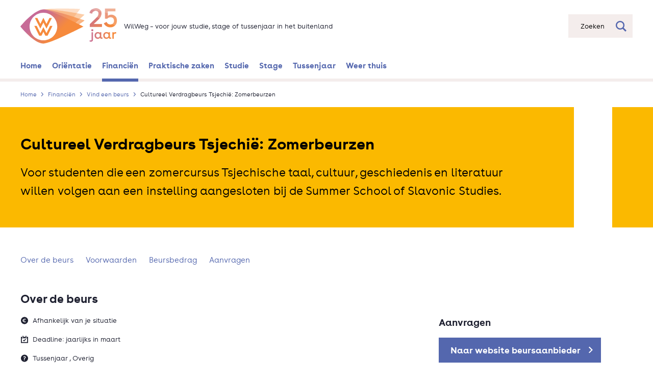

--- FILE ---
content_type: text/html; charset=UTF-8
request_url: https://www.wilweg.nl/financien/beursopener/cultureel-verdragbeurs-tsjechie-zomerbeurzen
body_size: 49439
content:
<!DOCTYPE html>
<html lang="nl" dir="ltr" prefix="og: https://ogp.me/ns#">
  <head>
    <meta charset="utf-8" />
<meta name="description" content="Voor studenten die een zomercursus Tsjechische taal, cultuur, geschiedenis en literatuur willen volgen aan een instelling aangesloten bij de Summer School of Slavonic Studies." />
<link rel="canonical" href="https://www.wilweg.nl/financien/beursopener/cultureel-verdragbeurs-tsjechie-zomerbeurzen" />
<meta property="og:image" content="https://www.wilweg.nl/themes/custom/nuffic_wilweg/assets/image/WilWeg.jpg" />
<meta name="Generator" content="Drupal 10 (https://www.drupal.org)" />
<meta name="MobileOptimized" content="width" />
<meta name="HandheldFriendly" content="true" />
<meta name="viewport" content="initial-scale=1.0, viewport-fit=cover" />
<style>div#sliding-popup, div#sliding-popup .eu-cookie-withdraw-banner, .eu-cookie-withdraw-tab {background: #0779bf} div#sliding-popup.eu-cookie-withdraw-wrapper { background: transparent; } #sliding-popup h1, #sliding-popup h2, #sliding-popup h3, #sliding-popup p, #sliding-popup label, #sliding-popup div, .eu-cookie-compliance-more-button, .eu-cookie-compliance-secondary-button, .eu-cookie-withdraw-tab { color: #ffffff;} .eu-cookie-withdraw-tab { border-color: #ffffff;}</style>
<link rel="icon" type="image/png" href="/themes/custom/nuffic_wilweg/assets/image/favicons/favicon-32x32.png" sizes="32x32" />
<link rel="icon" type="image/png" href="/themes/custom/nuffic_wilweg/assets/image/favicons/favicon-16x16.png" sizes="16x16" />
<link rel="manifest" href="/themes/custom/nuffic_wilweg/assets/image/favicons/site.webmanifest" />
<link rel="mask-icon" href="/themes/custom/nuffic_wilweg/assets/image/favicons/safari-pinned-tab.svg" color="#f18832" />
<meta name="msapplication-config" content="/themes/custom/nuffic_wilweg/assets/image/favicons/browserconfig.xml" />
<meta name="msapplication-TileColor" content="#603cba" />
<meta name="msapplication-TileImage" content="/themes/custom/nuffic_wilweg/assets/image/favicons/mstile-150x150.png" />
<meta rel="apple-touch-icon" sizes="180x180" href="/themes/custom/nuffic_wilweg/assets/image/favicons/apple-icon-180x180.png" />
<meta name="theme-color" content="#ffffff" />
<link rel="icon" href="/themes/custom/nuffic_wilweg/assets/image/favicons/appicon.png" type="image/png" />

    <title>Cultureel Verdragbeurs Tsjechië: Zomerbeurzen | WilWeg</title>
    <link rel="stylesheet" media="all" href="/sites/default/files/css/css_f1jpv4zRDilyD2y34mPGbZJL6OjpZxCkT0GXeVI2BK4.css?delta=0&amp;language=nl&amp;theme=nuffic_wilweg&amp;include=[base64]" />
<link rel="stylesheet" media="all" href="/sites/default/files/css/css_RJzdXZWv-nnw1qPwhS7shEs8LMinTdjnP3v6JD7Y2cc.css?delta=1&amp;language=nl&amp;theme=nuffic_wilweg&amp;include=[base64]" />

    
  </head>
  <body class="path-node page-node-type-scholarship">
        <a href="#main-content" class="visually-hidden focusable skip-link">
      Overslaan en naar de inhoud gaan
    </a>
    <script type="text/javascript">
// <![CDATA[
(function(window, document, dataLayerName, id) {
window[dataLayerName]=window[dataLayerName]||[],window[dataLayerName].push({start:(new Date).getTime(),event:"stg.start"});var scripts=document.getElementsByTagName('script')[0],tags=document.createElement('script');
function stgCreateCookie(a,b,c){var d="";if(c){var e=new Date;e.setTime(e.getTime()+24*c*60*60*1e3),d="; expires="+e.toUTCString()}document.cookie=a+"="+b+d+"; path=/"}
var isStgDebug=(window.location.href.match("stg_debug")||document.cookie.match("stg_debug"))&&!window.location.href.match("stg_disable_debug");stgCreateCookie("stg_debug",isStgDebug?1:"",isStgDebug?14:-1);
var qP=[];dataLayerName!=="dataLayer"&&qP.push("data_layer_name="+dataLayerName),isStgDebug&&qP.push("stg_debug");var qPString=qP.length>0?("?"+qP.join("&")):"";
tags.async=!0,tags.src="https://nuffic.containers.piwik.pro/"+id+".js"+qPString,scripts.parentNode.insertBefore(tags,scripts);
!function(a,n,i){a[n]=a[n]||{};for(var c=0;c<i.length;c++)!function(i){a[n][i]=a[n][i]||{},a[n][i].api=a[n][i].api||function(){var a=[].slice.call(arguments,0);"string"==typeof a[0]&&window[dataLayerName].push({event:n+"."+i+":"+a[0],parameters:[].slice.call(arguments,1)})}}(i[c])}(window,"ppms",["tm","cm"]);
})(window, document, 'dataLayer', '62e90f62-c793-4c7d-b64f-8060878d90de');
// ]]>
</script><noscript><iframe src="https://nuffic.containers.piwik.pro/62e90f62-c793-4c7d-b64f-8060878d90de/noscript.html" title="Piwik PRO embed snippet" height="0" width="0" style="display:none;visibility:hidden" aria-hidden="true"></iframe></noscript>
      <div class="dialog-off-canvas-main-canvas" data-off-canvas-main-canvas>
    <div class="layout ">
    

  
              <header class="layout__header" role="banner">
      <div class="layout__container">
            <div class="header-bar ">
  <div class="header-bar__container">
    <div class="header-bar__branding">
          
    

    



<div class=" branding ">
      <a href="/" class="branding__link"                               data-category="logo_wilweg"
                                data-action="click"
                                data-label="/financien/beursopener/cultureel-verdragbeurs-tsjechie-zomerbeurzen"
                >
                <span class="branding__link-label">Ga naar de beginpagina</span>
          </a>
  
      <svg class="branding__logo branding__logo--25" role="img" aria-label="WilWeg logo" viewBox="0 0 101 37" version="1.1" xmlns="http://www.w3.org/2000/svg" xmlns:xlink="http://www.w3.org/1999/xlink">
    <title>WilWeg</title>
    <defs>
        <linearGradient x1="19.5755355%" y1="16.1103857%" x2="78.8513887%" y2="66.3192052%" id="linearGradient-1">
            <stop stop-color="#FDDDC5" offset="0%"></stop>
            <stop stop-color="#F8AB74" offset="80%"></stop>
            <stop stop-color="#F8AB73" offset="100%"></stop>
        </linearGradient>
        <path d="M28.2081871,35.4725146 C35.5508772,34.3751462 65.0452242,13.8335283 66.3054581,12.9210526 C66.3546784,12.8863548 66.3795322,12.827193 66.3697856,12.7681287 C66.3610136,12.7095517 66.320078,12.6603314 66.2635478,12.6407407 C64.7923002,12.137037 30.1266082,0.3208577 22.7846979,1.42007797 C17.1576998,2.26111111 11.1426901,8.96998051 7.08781676,14.4497076 L7.0874269,14.4503899 C3.99317739,18.6318713 3.08011696,20.8446394 3.05994152,20.8807018 C3.02319688,20.9454191 3.03606238,21.0269981 3.09074074,21.0773879 C3.76803119,21.7016569 18.6187135,36.7563353 27.9911306,35.354386 L28.2081871,35.4725146 Z" id="path-2"></path>
        <linearGradient x1="17.7474614%" y1="16.6371251%" x2="83.8936087%" y2="81.2416611%" id="linearGradient-4">
            <stop stop-color="#F89D5C" offset="0%"></stop>
            <stop stop-color="#F89D5D" offset="80%"></stop>
            <stop stop-color="#F89D5C" offset="100%"></stop>
        </linearGradient>
        <linearGradient x1="18.7673609%" y1="31.4634106%" x2="94.5933496%" y2="67.7241262%" id="linearGradient-5">
            <stop stop-color="#D58295" offset="0%"></stop>
            <stop stop-color="#F89A58" offset="80%"></stop>
            <stop stop-color="#F89A57" offset="100%"></stop>
        </linearGradient>
        <linearGradient x1="24.4097141%" y1="36.1348984%" x2="75.0505331%" y2="63.5733155%" id="linearGradient-6">
            <stop stop-color="#C76B97" offset="0%"></stop>
            <stop stop-color="#F68A3D" offset="80%"></stop>
            <stop stop-color="#F68A3C" offset="100%"></stop>
        </linearGradient>
        <linearGradient x1="0%" y1="50%" x2="100.001051%" y2="50%" id="linearGradient-7">
            <stop stop-color="#C76C97" offset="0%"></stop>
            <stop stop-color="#F68A3D" offset="80%"></stop>
            <stop stop-color="#F68A3C" offset="100%"></stop>
        </linearGradient>
        <linearGradient x1="-4.00422508%" y1="40.9915607%" x2="154.612637%" y2="61.4317958%" id="linearGradient-8">
            <stop stop-color="#E3A9AC" offset="0%"></stop>
            <stop stop-color="#FAB885" offset="100%"></stop>
        </linearGradient>
        <linearGradient x1="-16.3314638%" y1="23.4012223%" x2="109.076351%" y2="73.6889199%" id="linearGradient-9">
            <stop stop-color="#C76C97" offset="0%"></stop>
            <stop stop-color="#F68A3D" offset="80%"></stop>
            <stop stop-color="#F68A3C" offset="100%"></stop>
        </linearGradient>
    </defs>
    <g id="Page-1" stroke="none" stroke-width="1" fill="none" fill-rule="evenodd">
        <g id="logo-25" transform="translate(0.025439, 0.000292)">
            <path d="M58.4687135,5.24439571 C57.6105263,6.38659844 56.364425,7.83031189 55.2669591,9.2625731 C57.5408382,9.98245614 59.7879142,10.7492203 61.4657895,11.3009747 C64.0384016,8.97680312 65.9750487,7.1714425 66.2450292,6.91072125 C66.2888889,6.86939571 66.3049708,6.80750487 66.2874269,6.75019493 C66.2708577,6.69356725 66.2230994,6.65048733 66.1641326,6.63908382 C65.7513645,6.56013645 62.6646199,5.97266082 58.4687135,5.24439571 Z" fill="#FCCDA7" fill-rule="nonzero"></path>
            <path d="M42.8789474,0.372124756 C35.9957115,0.372124756 28.7148148,0.579044834 23.860039,1.28615984 C24.4479532,1.24785575 25.05,1.29385965 25.8009747,1.22982456 C33.9826023,1.8960039 50.9526316,4.1994152 58.4,5.56871345 C60.1709552,3.21150097 61.5695906,1.31559454 61.7791423,1.03918129 C61.8161793,0.9917154 61.8225146,0.927875244 61.7961988,0.87417154 C61.7708577,0.820662768 61.7172515,0.785477583 61.6577973,0.783138402 C60.9321637,0.757894737 52.275731,0.372124756 42.8789474,0.372124756 Z" fill="#FDDDC5" fill-rule="nonzero"></path>
            <path d="M25.8009747,1.22982456 C25.097076,1.22982456 24.4479532,1.24785575 23.860039,1.28615984 C23.6875244,1.31130604 23.5190058,1.33693957 23.352729,1.36335283 C23.5216374,1.45233918 23.7201754,1.32948343 23.9190058,1.34795322 C29.5346004,1.86963938 44.9870858,6.09098441 55.4823587,9.41349903 C56.5793372,7.98123782 57.7659844,6.41734893 58.6241715,5.2751462 C49.3746589,3.66988304 33.9705653,1.22982456 25.8009747,1.22982456 Z" fill="#FABB8A" fill-rule="nonzero"></path>
            <path d="M61.0125731,10.8900097 C54.397076,16.8665205 42.8807992,27.7755361 35.7101365,32.3538012 C47.1362573,26.3049708 65.32154,13.6333333 66.3054581,12.9210526 C66.3546784,12.8863548 66.3795322,12.827193 66.3697856,12.7681287 C66.3610136,12.7095517 66.320078,12.6603314 66.2635478,12.6407407 C65.9609162,12.537232 63.5959064,11.7395224 61.0125731,10.8900097 Z" fill="url(#linearGradient-1)"></path>
            <mask id="mask-3" fill="white">
                <use xlink:href="#path-2"></use>
            </mask>
            <path d="M55.0598441,8.9670078 C48.557846,17.4537524 39.2007797,30.0974659 34.4218324,33.0220273 C34.8400585,32.8099415 35.2705653,32.5865497 35.7101365,32.3538012 C42.8807992,27.7755361 55.0559454,17.0821637 61.6714425,11.105653 C59.9935673,10.5538986 57.3337232,9.68689084 55.0598441,8.9670078 Z" fill="url(#linearGradient-4)"></path>
            <path d="M23.9190058,1.34795322 C23.7192982,1.34795322 23.5307992,1.35302144 23.352729,1.36335283 C22.6391813,1.47660819 21.9852827,1.60165692 21.3993177,1.73976608 C20.7942495,1.92660819 20.1876218,2.17319688 19.5808967,2.47173489 C14.8989279,5.05175439 10.6812865,11.4734893 7.8294347,16.7425926 L7.82904483,16.7433723 C7.15321637,17.9919103 6.60341131,19.0814815 6.16101365,20.0061404 L33.7780702,33.344152 C33.9893762,33.2398635 34.2042885,33.1322612 34.4218324,33.0220273 C39.2007797,30.0974659 49.1685185,17.655653 55.6704678,9.16890838 C45.1753411,5.84639376 29.8675439,1.34844055 23.9190058,1.34795322 Z" fill="url(#linearGradient-5)"></path>
            <path d="M23.7805068,1.38469786 C18.0909357,1.38469786 11.1503899,7.13089669 6.33021442,11.9511696 L6.32953216,11.9517544 C2.65136452,15.629922 0.0591617934,18.9188109 0.0340155945,18.951462 C0.0117933723,18.979922 3.55271368e-15,19.0138402 3.55271368e-15,19.0479532 L3.55271368e-15,19.0519493 C3.55271368e-15,19.0869396 0.0121832359,19.1218324 0.0352826511,19.1505848 C0.612962963,19.8681287 14.3019493,36.7181287 23.7785575,36.7167641 C31.2030214,36.7167641 63.7421053,19.9083821 65.1231969,19.1921053 C65.1768031,19.1651072 65.2104288,19.1102339 65.2094748,19.0504873 C65.2094748,18.9912281 65.1763158,18.9364522 65.1231969,18.9086745 C63.7425926,18.1930799 31.2079922,1.38469786 23.7816764,1.38469786 L23.7805068,1.38469786 Z" fill="url(#linearGradient-6)"></path>
            <g id="ww" transform="translate(9.508577, 4.722515)" fill-rule="nonzero">
                <path d="M14.321345,28.6445419 C6.41150097,28.6445419 1.77635684e-15,22.2312865 1.77635684e-15,14.3231969 C1.77635684e-15,6.41237817 6.41237817,-0.000877192982 14.3222222,0 C22.2304094,0 28.6435673,6.41335283 28.6426901,14.3231969 C28.6435673,22.2312865 22.2312865,28.6436647 14.321345,28.6445419 Z" fill="#FFFFFF"></path>
                <polygon fill="#F68A3C" points="21.1891813 13.6858674 17.4690058 21.1726121 14.3019493 14.8787524 11.1332359 21.1734893 7.43265107 13.7250487 7.41393762 13.6858674 4.92397661 13.6858674 9.95282651 23.7320663 9.97241715 23.7702729 12.2904483 23.7702729 14.3010721 19.7739766 16.3116959 23.7702729 18.6297271 23.7702729 23.6282651 13.7874269 23.6781676 13.6858674"></polygon>
                <path d="M23.0233918,5.51403509 L17.4725146,16.5143275 L14.3010721,10.2097466 L11.1287524,16.5143275 L5.57875244,5.51403509 L8.06871345,5.51403509 L11.1323587,11.6111111 L14.2948343,5.30477583 L17.4733918,11.6191033 C17.9269006,10.7015595 20.4862573,5.60760234 20.5139376,5.55243665 L20.5326511,5.51403509 L23.0233918,5.51403509 Z" fill="#F68A3C"></path>
            </g>
            <path d="M75.2430799,24.9447368 L75.2430799,32.5548733 C75.2430799,34.11423 74.1768031,34.7806043 73.0574074,34.7806043 C72.5237817,34.7806043 71.9911306,34.6207602 71.5379142,34.3274854 L71.5379142,34.3274854 L72.0842105,33.1947368 C72.3507797,33.3946394 72.644152,33.4878168 72.9238791,33.4878168 C73.3770955,33.4878168 73.7635478,33.1947368 73.7635478,32.5015595 L73.7635478,32.5015595 L73.7635478,24.9447368 L75.2430799,24.9447368 Z M89.2104288,24.77154 C89.9318064,24.77154 90.7576153,24.9920347 91.2440928,25.6282797 L91.3429825,25.7710526 L91.3429825,24.9447368 L92.7952242,24.9447368 L92.7952242,29.8493177 C92.7952242,30.3157895 93.0359649,30.4623782 93.2884016,30.4623782 C93.427193,30.4623782 93.6002924,30.4112281 93.731848,30.3430113 L93.82154,30.2891813 L94.2484405,31.2755361 C93.9287524,31.6353801 93.4755361,31.7953216 93.0359649,31.7953216 C92.3829435,31.7953216 91.6889864,31.4353801 91.5028265,30.6356725 C90.9297271,31.4353801 89.9433723,31.808577 89.0505848,31.808577 C87.4248538,31.808577 85.8381092,30.5823587 85.8381092,28.3033138 C85.8381092,25.9309942 87.5447368,24.77154 89.2104288,24.77154 Z M80.2669591,24.77154 C80.9892463,24.77154 81.8151159,24.9920347 82.300805,25.6282797 L82.3995127,25.7710526 L82.3995127,24.9447368 L83.852729,24.9447368 L83.852729,29.8493177 C83.852729,30.3157895 84.0924951,30.4623782 84.3459064,30.4623782 C84.4846979,30.4623782 84.6571735,30.4112281 84.7889786,30.3430113 L84.8790448,30.2891813 L85.3049708,31.2755361 C84.9852827,31.6353801 84.5320663,31.7953216 84.0924951,31.7953216 C83.4394737,31.7953216 82.7464912,31.4353801 82.5593567,30.6356725 C81.9862573,31.4353801 81.0008772,31.808577 80.107115,31.808577 C78.481384,31.808577 76.895614,30.5823587 76.895614,28.3033138 C76.895614,25.9309942 78.6012671,24.77154 80.2669591,24.77154 Z M98.4735867,24.8513645 C98.7796296,24.8513645 99.0993177,24.9180312 99.352729,25.011306 L99.352729,25.011306 L99.0193957,26.5039961 C98.7396686,26.3841131 98.4462963,26.3307992 98.1665692,26.3307992 C97.4199805,26.3307992 96.7942495,26.7839181 96.7942495,27.9434698 L96.7942495,27.9434698 L96.7942495,31.6618908 L95.3147173,31.6618908 L95.3147173,24.9447368 L96.7669591,24.9447368 L96.7669591,25.7576998 C97.1275828,25.1046784 97.8205653,24.8513645 98.4735867,24.8513645 Z M89.2903509,26.0909357 C88.3039961,26.0909357 87.3049708,26.7839181 87.3049708,28.2767057 C87.3049708,29.7426901 88.2776803,30.4623782 89.2767057,30.4623782 C90.2903509,30.4623782 91.3166667,29.7294347 91.3166667,28.2633528 C91.3166667,26.797271 90.3030214,26.0909357 89.2903509,26.0909357 Z M80.3478558,26.0909357 C79.3610136,26.0909357 78.361501,26.7839181 78.361501,28.2767057 C78.361501,29.7426901 79.3346979,30.4623782 80.3342105,30.4623782 C81.3468811,30.4623782 82.3731969,29.7294347 82.3731969,28.2633528 C82.3731969,26.797271 81.3605263,26.0909357 80.3478558,26.0909357 Z M74.4833333,21.812768 C75.0963938,21.812768 75.562768,22.2657895 75.562768,22.8655945 C75.562768,23.4653996 75.0963938,23.918616 74.4833333,23.918616 C73.897076,23.918616 73.4302144,23.4653996 73.4302144,22.8655945 C73.4302144,22.2657895 73.897076,21.812768 74.4833333,21.812768 Z" id="jaar" fill="url(#linearGradient-7)"></path>
            <g id="25" transform="translate(71.614425, 0.000000)">
                <g transform="translate(-0.000000, -0.000000)">
                    <path d="M6.61403509,8.8817842e-16 C5.04727096,8.8817842e-16 2.80165692,0.811062378 1.51218324,1.84946394 C4.11354776,2.14332359 8.53898635,2.93026316 12.3986355,3.90063353 C11.6335283,1.58494152 9.16812865,8.8817842e-16 6.61403509,8.8817842e-16 Z M26.8874269,0.431968811 L16.0628655,0.431968811 L16.0628655,5.22173489 C17.0190058,5.48216374 17.9839181,5.76695906 18.9507797,6.041423 L18.9507797,3.26647173 L26.8874269,3.26647173 L26.8874269,0.431968811 Z" id="Shape" fill="url(#linearGradient-8)"></path>
                    <image id="_Image17" x="-1.42108547e-14" y="1.55292398" width="28.3625731" height="18.2261209" xlink:href="[data-uri]"></image>
                    <path d="M6.77582846,10.3664717 L0.459064327,16.4945419 L0.459064327,19.3292398 L12.8230994,19.3292398 L12.8230994,16.4945419 L4.15740741,16.4945419 L8.9088694,12.0132554 C9.4205653,11.5361598 9.90009747,11.0482456 10.3289474,10.5411306 C9.43226121,10.152729 8.54337232,9.77465887 7.67446394,9.41325536 C7.38255361,9.75945419 7.07602339,10.0795322 6.77582846,10.3664717 Z M14.9283626,15.7926901 C16.3591618,18.4923002 19.0053606,19.7611111 21.5160819,19.7611111 C23.2967836,19.7611111 25.0034113,19.1341131 26.2646199,17.961306 C25.3377193,17.5065302 24.3640351,17.0324561 23.3601365,16.5475634 C22.8075049,16.8333333 22.1837232,16.9805068 21.5423977,16.9805068 C19.9770955,16.9805068 18.2763158,16.1167641 17.6008772,14.3078947 L14.9283626,15.7926901 Z" id="Shape" fill="url(#linearGradient-9)"></path>
                </g>
            </g>
        </g>
    </g>
</svg>
        <div class="branding__slogan">  <span class="branding__slogan-title">WilWeg</span>
  <span class="branding__slogan-separator">&ndash;</span>
  <span class="branding__slogan-tagline">voor jouw studie, stage of tussenjaar in het buitenland</span>
</div>
  </div>

    </div>
          <div class="header-bar__search">
          

            <form
  action="/search"
  autocomplete="off"
  class="header-bar__search-bar searchbar "
  data-searchbar-endpoint="/search_api_autocomplete/search_content?display=results_page&amp;q="
  method="get"
  role="search"
>
    <div class="searchbar__input-container">
                <label for="s" class="is-sr-only">Zoeken</label>
        <input name="s" id="s" type="text" class="searchbar__input" placeholder="Zoeken">
        <div class="searchbar__buttons">
            <button class="searchbar__reset searchbar__button" type="button">
                <span class="is-sr-only">Zoekveld leegmaken</span>
                <svg class="searchbar__reset-icon" aria-hidden="true" focusable="false">
                    <use xlink:href="/themes/nuffic/nuffic_theme/dist/svg/sprite.css.svg#close-thin" />
                </svg>
            </button>
            <button class="searchbar__submit searchbar__button">
                <span class="is-sr-only">Zoeken</span>
                <svg class="searchbar__search-icon" aria-hidden="true" focusable="false">
                    <use xlink:href="/themes/nuffic/nuffic_theme/dist/svg/sprite.css.svg#search" />
                </svg>
            </button>
        </div>
    </div>
    <button class="searchbar__action searchbar__action-button searchbar__button" type="button">
        <span class="searchbar__placeholder">Zoeken</span>
        <svg class="searchbar__search-icon" aria-hidden="true" focusable="false">
            <use xlink:href="/themes/nuffic/nuffic_theme/dist/svg/sprite.css.svg#search" />
        </svg>
    </button>
          <div class="searchbar__autosuggest">
        <div class="searchbar__autosuggest-response-container"></div>
        
  
<button class="searchbar__autosuggest-show-all button button--has-icon "
            type="submit"
      >
  Bekijk alle resultaten

      <svg class="button__icon button__icon--chevron-right" aria-hidden="true" focusable="false">
      <use xlink:href="/themes/nuffic/nuffic_theme/dist/svg/sprite.css.svg#chevron-right" />
    </svg>
  </button>
        <div class="searchbar__autosuggest-no-results">Er zijn geen resulaten gevonden met de gebruikte zoekterm.</div>
        <div class="searchbar__autosuggest-loading-container">
          <svg class="searchbar__autosuggest-indicator" aria-hidden="true" focusable="false">
            <use xlink:href="/themes/nuffic/nuffic_theme/dist/svg/sprite.css.svg#search" />
          </svg>
          Op zoek naar resultaten...
        </div>
      </div>
    </form>
        
      </div>
      </div>
</div>

    

<nav class="navbar" role="navigation" aria-label="main navigation">
  <div class="navbar__container">
            <button class="navbar__mobile-toggle button is-hidden-desktop" aria-label="Open navigatiemenu" aria-expanded="false">
            <span class="navbar__label">Menu</span>
        </button>
        <div class="is-hidden-touch">
        
          <ul class="navbar__nav" data-navigation>
                <li class="navbar__nav-item">
                <a href="/" class="navbar__nav-link" data-category="navigation_bar" data-action="click" data-label="/" data-drupal-link-system-path="&lt;front&gt;">          <svg class="navbar__nav-icon navbar__nav-icon--" width="18" height="18" aria-hidden="true" focusable="false">
            <use xlink:href="/themes/nuffic/nuffic_theme/dist/svg/sprite.css.svg#chevron-right" />
          </svg>
          Home
        </a>
      </li>
                <li class="navbar__nav-item">
                <a href="/orientatie" title="Denk je erover na om een tijdje naar het buitenland te gaan? Lees hier waarom dat een uitstekend idee is en laat je inspireren door de student stories van anderen." class="navbar__nav-link" data-category="navigation_bar" data-action="click" data-label="/orientatie" data-drupal-link-system-path="node/94">          <svg class="navbar__nav-icon navbar__nav-icon--" width="18" height="18" aria-hidden="true" focusable="false">
            <use xlink:href="/themes/nuffic/nuffic_theme/dist/svg/sprite.css.svg#chevron-right" />
          </svg>
          Oriëntatie
        </a>
      </li>
                <li class="navbar__nav-item navbar__nav-item--active">
                <a href="/financien" class="navbar__nav-link" data-category="navigation_bar" data-action="click" data-label="/financien" data-drupal-link-system-path="node/210">          <svg class="navbar__nav-icon navbar__nav-icon--" width="18" height="18" aria-hidden="true" focusable="false">
            <use xlink:href="/themes/nuffic/nuffic_theme/dist/svg/sprite.css.svg#chevron-right" />
          </svg>
          Financiën
        </a>
      </li>
                <li class="navbar__nav-item">
                <a href="/praktische-zaken" title="Wat moet je allemaal regelen als je voor een stage, studie of tussenjaar naar het buitenland gaat?" class="navbar__nav-link" data-category="navigation_bar" data-action="click" data-label="/praktische-zaken" data-drupal-link-system-path="node/99">          <svg class="navbar__nav-icon navbar__nav-icon--" width="18" height="18" aria-hidden="true" focusable="false">
            <use xlink:href="/themes/nuffic/nuffic_theme/dist/svg/sprite.css.svg#chevron-right" />
          </svg>
          Praktische zaken
        </a>
      </li>
                <li class="navbar__nav-item">
                <a href="/studie" title="Hoe zorg je dat jouw buitenlandse studiepunten meetellen voor je Nederlandse diploma? En wat is je buitenlandse diploma waard in Nederland?" class="navbar__nav-link" data-category="navigation_bar" data-action="click" data-label="/studie" data-drupal-link-system-path="node/61">          <svg class="navbar__nav-icon navbar__nav-icon--" width="18" height="18" aria-hidden="true" focusable="false">
            <use xlink:href="/themes/nuffic/nuffic_theme/dist/svg/sprite.css.svg#chevron-right" />
          </svg>
          Studie
        </a>
      </li>
                <li class="navbar__nav-item">
                <a href="/stage" title="Hoe vind je een stageplek in het buitenland en hoe leg je afspraken vast?" class="navbar__nav-link" data-category="navigation_bar" data-action="click" data-label="/stage" data-drupal-link-system-path="node/96">          <svg class="navbar__nav-icon navbar__nav-icon--" width="18" height="18" aria-hidden="true" focusable="false">
            <use xlink:href="/themes/nuffic/nuffic_theme/dist/svg/sprite.css.svg#chevron-right" />
          </svg>
          Stage
        </a>
      </li>
                <li class="navbar__nav-item">
                <a href="/tussenjaar" title="Wat zijn de mogelijkheden voor een tussenjaar in het buitenland?" class="navbar__nav-link" data-category="navigation_bar" data-action="click" data-label="/tussenjaar" data-drupal-link-system-path="node/184">          <svg class="navbar__nav-icon navbar__nav-icon--" width="18" height="18" aria-hidden="true" focusable="false">
            <use xlink:href="/themes/nuffic/nuffic_theme/dist/svg/sprite.css.svg#chevron-right" />
          </svg>
          Tussenjaar
        </a>
      </li>
                <li class="navbar__nav-item">
                <a href="/weer-thuis" class="navbar__nav-link" data-category="navigation_bar" data-action="click" data-label="/weer-thuis" data-drupal-link-system-path="node/98">          <svg class="navbar__nav-icon navbar__nav-icon--" width="18" height="18" aria-hidden="true" focusable="false">
            <use xlink:href="/themes/nuffic/nuffic_theme/dist/svg/sprite.css.svg#chevron-right" />
          </svg>
          Weer thuis
        </a>
      </li>
        </ul>

  


    </div>
    <div class="navbar__mobile-menu is-hidden-desktop">
        <a href="#" class="navbar__nav-tabfocus is-sr-only" tabindex="-1" title="Focus menu links after opening mobile menu"></a>
        <button class="navbar__mobile-close button-reset" aria-label="Sluit navigatiemenu">
            <svg class="navbar__mobile-cross" width="14" height="14" aria-hidden="true" focusable="false">
                <use xlink:href="/themes/nuffic/nuffic_theme/dist/svg/sprite.css.svg#close-thick" />
            </svg>
        </button>
        
          <ul class="navbar__nav" data-navigation>
                <li class="navbar__nav-item">
                <a href="/" class="navbar__nav-link" data-category="navigation_bar" data-action="click" data-label="/" data-drupal-link-system-path="&lt;front&gt;">          <svg class="navbar__nav-icon navbar__nav-icon--" width="18" height="18" aria-hidden="true" focusable="false">
            <use xlink:href="/themes/nuffic/nuffic_theme/dist/svg/sprite.css.svg#chevron-right" />
          </svg>
          Home
        </a>
      </li>
                <li class="navbar__nav-item">
                <a href="/orientatie" title="Denk je erover na om een tijdje naar het buitenland te gaan? Lees hier waarom dat een uitstekend idee is en laat je inspireren door de student stories van anderen." class="navbar__nav-link" data-category="navigation_bar" data-action="click" data-label="/orientatie" data-drupal-link-system-path="node/94">          <svg class="navbar__nav-icon navbar__nav-icon--" width="18" height="18" aria-hidden="true" focusable="false">
            <use xlink:href="/themes/nuffic/nuffic_theme/dist/svg/sprite.css.svg#chevron-right" />
          </svg>
          Oriëntatie
        </a>
      </li>
                <li class="navbar__nav-item navbar__nav-item--active">
                <a href="/financien" class="navbar__nav-link" data-category="navigation_bar" data-action="click" data-label="/financien" data-drupal-link-system-path="node/210">          <svg class="navbar__nav-icon navbar__nav-icon--" width="18" height="18" aria-hidden="true" focusable="false">
            <use xlink:href="/themes/nuffic/nuffic_theme/dist/svg/sprite.css.svg#chevron-right" />
          </svg>
          Financiën
        </a>
      </li>
                <li class="navbar__nav-item">
                <a href="/praktische-zaken" title="Wat moet je allemaal regelen als je voor een stage, studie of tussenjaar naar het buitenland gaat?" class="navbar__nav-link" data-category="navigation_bar" data-action="click" data-label="/praktische-zaken" data-drupal-link-system-path="node/99">          <svg class="navbar__nav-icon navbar__nav-icon--" width="18" height="18" aria-hidden="true" focusable="false">
            <use xlink:href="/themes/nuffic/nuffic_theme/dist/svg/sprite.css.svg#chevron-right" />
          </svg>
          Praktische zaken
        </a>
      </li>
                <li class="navbar__nav-item">
                <a href="/studie" title="Hoe zorg je dat jouw buitenlandse studiepunten meetellen voor je Nederlandse diploma? En wat is je buitenlandse diploma waard in Nederland?" class="navbar__nav-link" data-category="navigation_bar" data-action="click" data-label="/studie" data-drupal-link-system-path="node/61">          <svg class="navbar__nav-icon navbar__nav-icon--" width="18" height="18" aria-hidden="true" focusable="false">
            <use xlink:href="/themes/nuffic/nuffic_theme/dist/svg/sprite.css.svg#chevron-right" />
          </svg>
          Studie
        </a>
      </li>
                <li class="navbar__nav-item">
                <a href="/stage" title="Hoe vind je een stageplek in het buitenland en hoe leg je afspraken vast?" class="navbar__nav-link" data-category="navigation_bar" data-action="click" data-label="/stage" data-drupal-link-system-path="node/96">          <svg class="navbar__nav-icon navbar__nav-icon--" width="18" height="18" aria-hidden="true" focusable="false">
            <use xlink:href="/themes/nuffic/nuffic_theme/dist/svg/sprite.css.svg#chevron-right" />
          </svg>
          Stage
        </a>
      </li>
                <li class="navbar__nav-item">
                <a href="/tussenjaar" title="Wat zijn de mogelijkheden voor een tussenjaar in het buitenland?" class="navbar__nav-link" data-category="navigation_bar" data-action="click" data-label="/tussenjaar" data-drupal-link-system-path="node/184">          <svg class="navbar__nav-icon navbar__nav-icon--" width="18" height="18" aria-hidden="true" focusable="false">
            <use xlink:href="/themes/nuffic/nuffic_theme/dist/svg/sprite.css.svg#chevron-right" />
          </svg>
          Tussenjaar
        </a>
      </li>
                <li class="navbar__nav-item">
                <a href="/weer-thuis" class="navbar__nav-link" data-category="navigation_bar" data-action="click" data-label="/weer-thuis" data-drupal-link-system-path="node/98">          <svg class="navbar__nav-icon navbar__nav-icon--" width="18" height="18" aria-hidden="true" focusable="false">
            <use xlink:href="/themes/nuffic/nuffic_theme/dist/svg/sprite.css.svg#chevron-right" />
          </svg>
          Weer thuis
        </a>
      </li>
        </ul>

  


    </div>
    <div class="navbar__mobile-backdrop is-hidden-desktop"></div>
  </div>
</nav>
    
  <div id="block-nuffic-wilweg-breadcrumbs" class="block block-system block-system-breadcrumb-block">



    

                                              
  
<nav class="layout__breakout-container breadcrumb" aria-label="Kruimelpad">
  <div class="layout__container breadcrumb__container">
    <ol class="breadcrumb__list">
              <li class="breadcrumb__item"><a href="/" class="breadcrumb__link"                                data-category="breadcrumb"
                                data-action="click"
                                data-label="Home"
                                data-value="1"
                >Home</a></li>
              <li class="breadcrumb__item"><a href="/financien" class="breadcrumb__link"                                data-category="breadcrumb"
                                data-action="click"
                                data-label="Financiën"
                                data-value="2"
                >Financiën</a></li>
              <li class="breadcrumb__item"><a href="/financien/beursopener" class="breadcrumb__link"                                data-category="breadcrumb"
                                data-action="click"
                                data-label="Vind een beurs"
                                data-value="3"
                >Vind een beurs</a></li>
              <li class="breadcrumb__item">Cultureel Verdragbeurs Tsjechië: Zomerbeurzen</li>
          </ol>
  </div>
</nav>


  </div>

  
      </div>
    </header>
  
  
        <div class="layout__container">
            
      
    </div>
  
      <a id="main-content" tabindex="-1"></a>  
      <main class="layout__main" role="main">
      <div class="layout__container">
            <div class="region region-content">
    <div data-drupal-messages-fallback class="hidden"></div>

  <div id="block-nuffic-wilweg-content" class="block block-system block-system-main-block">



  




<article class="node node--type-scholarship node--view-mode-full">
  <div class="node__header page-header  page-header--yellow ">
  <div class="page-header__text">
    <h1 class="page-header__title"><span class="field field--name-title field--type-string field--label-hidden">Cultureel Verdragbeurs Tsjechië: Zomerbeurzen</span>
</h1>
          <p class="page-header__teaser">Voor studenten die een zomercursus Tsjechische taal, cultuur, geschiedenis en literatuur willen volgen aan een instelling aangesloten bij de Summer School of Slavonic Studies.</p>
      </div>

    
  <div class="page-header__media page-header__media--empty is-hidden-mobile">
    
    
      </div>
</div>

  
  <div class="node__content-wrapper">
      
      <div class="node__navigation is-hidden-mobile">
      

      <div class="anchor-menu anchor-menu--horizontal anchor-menu--scholarship anchor-menu--expanded">
  <div class="anchor-menu__content">
                  <div class="anchor-menu__title">
          Wat staat er op deze pagina?
        </div>
          
                      
                                                                    
    
<ul class="menu  anchor-menu__list" id="anchor-menu-items">
      <li class="menu__item  anchor-menu__list-item">
      <a class="menu__link" href="#over-de-beurs"                               data-category="anchor_menu"
                                data-action="click"
                                data-label="Over de beurs"
                >
        Over de beurs
      </a>
    </li>
      <li class="menu__item  anchor-menu__list-item">
      <a class="menu__link" href="#voorwaarden"                               data-category="anchor_menu"
                                data-action="click"
                                data-label="Voorwaarden"
                >
        Voorwaarden
      </a>
    </li>
      <li class="menu__item  anchor-menu__list-item">
      <a class="menu__link" href="#beursbedrag"                               data-category="anchor_menu"
                                data-action="click"
                                data-label="Beursbedrag"
                >
        Beursbedrag
      </a>
    </li>
      <li class="menu__item  anchor-menu__list-item">
      <a class="menu__link" href="#aanvragen"                               data-category="anchor_menu"
                                data-action="click"
                                data-label="Aanvragen"
                >
        Aanvragen
      </a>
    </li>
  </ul>
    </div>
  <button class="anchor-menu__toggle-button" aria-expanded="true" aria-controls="anchor-menu-items">
    <span class="anchor-menu__toggle-label anchor-menu__toggle-label--collapse">Menu inklappen</span>
    <span class="anchor-menu__toggle-label anchor-menu__toggle-label--expand">Menu uitklappen</span>
    <svg class="anchor-menu__toggle-icon">
      <use
        xlink:href="/themes/nuffic/nuffic_theme/dist/svg/sprite.css.svg#chevron-right"/>
    </svg>
  </button>
  </div>
<div class="anchor-menu-placeholder"></div>

    </div>
  
  <div class="scholarship node__content">
          <div class="scholarship__section">
  
<h2 class="scholarship__section-title as-h2" id="over-de-beurs">
  Over de beurs

      <button class="scholarship__toggle" type="button" aria-expanded="true" aria-controls="group_over_de_beurs">
      <span class="scholarship__toggle-label scholarship__toggle-label--to-expand">Open sectie</span>
      <span class="scholarship__toggle-label scholarship__toggle-label--to-collapse">Sluit sectie</span>
      <svg class="scholarship__toggle-icon" aria-hidden="true" focusable="false">
        <use xlink:href="/themes/nuffic/nuffic_theme/dist/svg/sprite.css.svg#chevron-down" />
      </svg>
    </button>
  </h2>

  
  
  
<div class="scholarship__section-content scholarship__section-content--with-sidebar" id="group_over_de_beurs">
          <div class="scholarship__section-sidebar">
      
<div class="scholarship__provider">
  <h3 class="scholarship__provider-title">
    Aanvragen
  </h3>

      

<a class="scholarship__provider-button button button--has-icon "
            href="https://msmt.gov.cz/eu-and-international-affairs/summer-schools-of-slavonic-studies-2025"
      >
  Naar website beursaanbieder

      <svg class="button__icon button__icon--chevron-right" aria-hidden="true" focusable="false">
      <use xlink:href="/themes/nuffic/nuffic_theme/dist/svg/sprite.css.svg#chevron-right" />
    </svg>
  </a>
  </div>

    </div>
  
  
      <div class="scholarship__section-main">
      







<div class="element-with-icon">
      <div class="element-with-icon__icon-wrapper">
      <svg class="element-with-icon__icon element-with-icon__icon--euro-sign" role="img" focusable="false">
                  <title>Beursbedrag</title>
                <use xlink:href="/themes/nuffic/nuffic_theme/dist/svg/sprite.css.svg#euro-sign" aria-hidden="true" />
      </svg>
    </div>
  
  <div class="element-with-icon__content">
                    
          <div class="field field--name-field-scholarship-amount field--type-string field--label-hidden field__item">
                Afhankelijk van je situatie
      </div>
    
      
  
    </div>
</div>







<div class="element-with-icon">
      <div class="element-with-icon__icon-wrapper">
      <svg class="element-with-icon__icon element-with-icon__icon--calendar" role="img" focusable="false">
                  <title>Deadline</title>
                <use xlink:href="/themes/nuffic/nuffic_theme/dist/svg/sprite.css.svg#calendar" aria-hidden="true" />
      </svg>
    </div>
  
  <div class="element-with-icon__content">
                    
          <div class="field field--name-field-deadline field--type-string field--label-inline field__item">
                  <span class="field__item-label">Deadline: </span>
                jaarlijks in maart
      </div>
    
      
  
    </div>
</div>







<div class="element-with-icon">
      <div class="element-with-icon__icon-wrapper">
      <svg class="element-with-icon__icon element-with-icon__icon--question-mark" role="img" focusable="false">
                  <title>Wat ga je doen?</title>
                <use xlink:href="/themes/nuffic/nuffic_theme/dist/svg/sprite.css.svg#question-mark" aria-hidden="true" />
      </svg>
    </div>
  
  <div class="element-with-icon__content">
                          <div class="field field--name-field-what-will-you-do field--type-entity-reference field--label-hidden field__items">
    
          <div class="field__item--inline field field--name-field-what-will-you-do field--type-entity-reference field--label-hidden field__item">
                Tussenjaar
      </div>
          <div class="field__item--inline field field--name-field-what-will-you-do field--type-entity-reference field--label-hidden field__item">
                Overig
      </div>
    
          </div>
      
  
    </div>
</div>







<div class="element-with-icon">
      <div class="element-with-icon__icon-wrapper">
      <svg class="element-with-icon__icon element-with-icon__icon--studyhat" role="img" focusable="false">
                  <title>Type opleiding</title>
                <use xlink:href="/themes/nuffic/nuffic_theme/dist/svg/sprite.css.svg#studyhat" aria-hidden="true" />
      </svg>
    </div>
  
  <div class="element-with-icon__content">
                          <div class="field field--name-field-tax-educational-level field--type-entity-reference field--label-hidden field__items">
    
          <div class="field__item--inline field field--name-field-tax-educational-level field--type-entity-reference field--label-hidden field__item">
                Hbo
      </div>
          <div class="field__item--inline field field--name-field-tax-educational-level field--type-entity-reference field--label-hidden field__item">
                Universitair
      </div>
    
          </div>
      
  
    </div>
</div>







<div class="element-with-icon">
      <div class="element-with-icon__icon-wrapper">
      <svg class="element-with-icon__icon element-with-icon__icon--road-sign" role="img" focusable="false">
                  <title>Studierichting</title>
                <use xlink:href="/themes/nuffic/nuffic_theme/dist/svg/sprite.css.svg#road-sign" aria-hidden="true" />
      </svg>
    </div>
  
  <div class="element-with-icon__content">
              
  <button type="button" class=" modal-button " data-target="field_tax_field_of_study">
    <span class="modal-button__label">
        Studierichting
    </span>
    </button>

<div id="field_tax_field_of_study" class=" modal " role="dialog" aria-modal="true">
  <div class="modal__background"></div>

  <div class="modal__inner-wrapper">
    <p class="modal__title as-h4">Studierichting</p>

    <div class="modal__content">
                          <div class="field field--name-field-tax-field-of-study field--type-entity-reference field--label-hidden field__items">
    
          <div class="field__item--inline field field--name-field-tax-field-of-study field--type-entity-reference field--label-hidden field__item">
                Gedrag en maatschappij
      </div>
          <div class="field__item--inline field field--name-field-tax-field-of-study field--type-entity-reference field--label-hidden field__item">
                Taal en communicatie
      </div>
    
          </div>
      
          </div>

    <button class="modal__close" type="button">
      <svg class="modal__close-icon" aria-hidden="true" focusable="false">
        <use xlink:href="/themes/nuffic/nuffic_theme/dist/svg/sprite.css.svg#close-thick" />
      </svg>
      <span class="modal__close-label">Sluiten</span>
    </button>

    
  
<button class="modal__action button  "
            type="button"
      >
  Ok, ik snap het!

  </button>
  </div>
</div>
  
    </div>
</div>







<div class="element-with-icon">
      <div class="element-with-icon__icon-wrapper">
      <svg class="element-with-icon__icon element-with-icon__icon--mapmarker" role="img" focusable="false">
                  <title>Landen</title>
                <use xlink:href="/themes/nuffic/nuffic_theme/dist/svg/sprite.css.svg#mapmarker" aria-hidden="true" />
      </svg>
    </div>
  
  <div class="element-with-icon__content">
              
  <button type="button" class=" modal-button " data-target="field_tax_countries">
    <span class="modal-button__label">
        Landen
    </span>
    </button>

<div id="field_tax_countries" class=" modal " role="dialog" aria-modal="true">
  <div class="modal__background"></div>

  <div class="modal__inner-wrapper">
    <p class="modal__title as-h4">Landen</p>

    <div class="modal__content">
                          <div class="field field--name-field-tax-countries field--type-entity-reference field--label-hidden field__items">
    
          <div class="field__item--inline field field--name-field-tax-countries field--type-entity-reference field--label-hidden field__item">
                Tsjechië
      </div>
    
          </div>
      
          </div>

    <button class="modal__close" type="button">
      <svg class="modal__close-icon" aria-hidden="true" focusable="false">
        <use xlink:href="/themes/nuffic/nuffic_theme/dist/svg/sprite.css.svg#close-thick" />
      </svg>
      <span class="modal__close-label">Sluiten</span>
    </button>

    
  
<button class="modal__action button  "
            type="button"
      >
  Ok, ik snap het!

  </button>
  </div>
</div>
  
    </div>
</div>







<div class="element-with-icon">
      <div class="element-with-icon__icon-wrapper">
      <svg class="element-with-icon__icon element-with-icon__icon--clock" role="img" focusable="false">
                  <title>Duur</title>
                <use xlink:href="/themes/nuffic/nuffic_theme/dist/svg/sprite.css.svg#clock" aria-hidden="true" />
      </svg>
    </div>
  
  <div class="element-with-icon__content">
                    
          <div class="field field--name-field-duration field--type-string field--label-hidden field__item">
                4 weken
      </div>
    
      
  
    </div>
</div>


    </div>
  
  </div>
</div>
    
          <div class="scholarship__section">
  
<h2 class="scholarship__section-title as-h2" id="voorwaarden">
  Voorwaarden

      <button class="scholarship__toggle" type="button" aria-expanded="true" aria-controls="group_conditions">
      <span class="scholarship__toggle-label scholarship__toggle-label--to-expand">Open sectie</span>
      <span class="scholarship__toggle-label scholarship__toggle-label--to-collapse">Sluit sectie</span>
      <svg class="scholarship__toggle-icon" aria-hidden="true" focusable="false">
        <use xlink:href="/themes/nuffic/nuffic_theme/dist/svg/sprite.css.svg#chevron-down" />
      </svg>
    </button>
  </h2>

  

<div class="scholarship__section-content " id="group_conditions">
  
      <div class="scholarship__section-main">
      

            <div class="clearfix text-formatted field field--name-field-conditions field--type-text-long field--label-hidden field__item"><p><span>De cursussen zijn bedoeld voor buitenlandse studenten, specialisten (docenten, vertalers, tolken) en academici op het gebied van Tsjechische studies en Slavische studies die ouder zijn dan 18 jaar. Ze staan echter open voor iedereen die geïnteresseerd is in de Tsjechische taal, literatuur, geschiedenis en cultuur.</span></p></div>
      

    </div>
  
  </div>
</div>
    
          <div class="scholarship__section">
  
<h2 class="scholarship__section-title as-h2" id="beursbedrag">
  Beursbedrag

      <button class="scholarship__toggle" type="button" aria-expanded="true" aria-controls="group_beursbedrag">
      <span class="scholarship__toggle-label scholarship__toggle-label--to-expand">Open sectie</span>
      <span class="scholarship__toggle-label scholarship__toggle-label--to-collapse">Sluit sectie</span>
      <svg class="scholarship__toggle-icon" aria-hidden="true" focusable="false">
        <use xlink:href="/themes/nuffic/nuffic_theme/dist/svg/sprite.css.svg#chevron-down" />
      </svg>
    </button>
  </h2>

  

<div class="scholarship__section-content " id="group_beursbedrag">
  
      <div class="scholarship__section-main">
      

            <div class="clearfix text-formatted field field--name-field-scholarship-amount-text field--type-text-long field--label-hidden field__item"><p><span>De beurs omvat:</span></p>
<ul>
<li><span>accommodatie en maaltijden (ontbijt, lunch, diner);</span></li>
<li><span>inschrijving en collegegeld;</span></li>
<li><span>uitstapjes en excursies;</span></li>
<li><span>sommige zomerscholen bieden ook kaartjes voor het openbaar vervoer.</span></li>
</ul></div>
      

    </div>
  
  </div>
</div>
    
                <div class="scholarship__section">
  
<h2 class="scholarship__section-title as-h2" id="aanvragen">
  Aanvragen

      <button class="scholarship__toggle" type="button" aria-expanded="true" aria-controls="group_aanvragen">
      <span class="scholarship__toggle-label scholarship__toggle-label--to-expand">Open sectie</span>
      <span class="scholarship__toggle-label scholarship__toggle-label--to-collapse">Sluit sectie</span>
      <svg class="scholarship__toggle-icon" aria-hidden="true" focusable="false">
        <use xlink:href="/themes/nuffic/nuffic_theme/dist/svg/sprite.css.svg#chevron-down" />
      </svg>
    </button>
  </h2>

  

<div class="scholarship__section-content " id="group_aanvragen">
  
      <div class="scholarship__section-main">
      

            <div class="clearfix text-formatted field field--name-field-apply field--type-text-long field--label-hidden field__item"><p>In 2025 zijn er plekken voor Nederlandse studenten aan 6 Tsjechische instellingen. Kijk op de website van de beursaanbieder (het Tsjechisch Ministerie voor Onderwijs, Jeugd en Sport) voor meer informatie over de locaties en datums (informatie in het Engels). </p>
<p>Het aanvragen van deze beurs doe je in twee stappen. Je papieren aanvraag moet uiterlijk 17 maart bij Nuffic zijn. </p>
<h3>Stap 1</h3>
<p>Lees de instructies en download het aanvraagformulier op de website van de beursaanbieder. Vul het formulier in en voeg de gevraagde bijlage(n) toe. </p>
<p>Stuur je papieren aanvraag naar:</p>
<p>Nuffic - Scholarships<br>t.a.v. Cultureel Verdragbeurzen<br>Postbus 29777<br>2502 LT Den Haag</p>
<h3>Stap 2</h3>
<p>Dien een online beursaanvraag in via het <a href="https://studujnavs.gov.cz/aktivita/108">online registratiesysteem van het Tsjechisch ministerie</a>. </p>
<p>Meer informatie over de aanmeldvoorwaarden en selectieprocedure vind je op de website van de beursaanbieder. </p>
<p>Heb je een vraag? Mail naar <a href="mailto:cv@nuffic.nl">cv@nuffic.nl</a> <span>of neem direct contact op met de beursaanbieder: </span><a href="mailto:Magdalena.VillatoroSladkova@msmt.cz "><span>Magdalena.VillatoroSladkova@msmt.cz</span></a><span>.</span></p></div>
      

    </div>
  
  </div>
</div>
    
                <div class="scholarship__provider-wrapper">
        
<div class="scholarship__provider">
  <h3 class="scholarship__provider-title">
    Aanvragen
  </h3>

      

<a class="scholarship__provider-button button button--has-icon "
            href="https://msmt.gov.cz/eu-and-international-affairs/summer-schools-of-slavonic-studies-2025"
      >
  Naar website beursaanbieder

      <svg class="button__icon button__icon--chevron-right" aria-hidden="true" focusable="false">
      <use xlink:href="/themes/nuffic/nuffic_theme/dist/svg/sprite.css.svg#chevron-right" />
    </svg>
  </a>
  </div>

      </div>
      </div>
  </div>
</article>


  </div>

  </div>

      </div>
    </main>
  

        
              <footer class="layout__footer">
      <div class="layout__container">
              

      <div class="footer">
    
<div class="columns is-desktop">
      




<nav role="navigation" aria-labelledby="block-aboutus-menu" id="block-aboutus" class="column footer__block">
  
  <h2 id="block-aboutus-menu" class="footer__heading as-h4">Over ons</h2>
  

        
              <ul region="footer" class="menu">
                    <li class="menu-item">
        <a href="/over-wilweg" data-drupal-link-system-path="node/228">Over WilWeg</a>
              </li>
                <li class="menu-item">
        <a href="/toegankelijkheid" data-drupal-link-system-path="node/227">Toegankelijkheid</a>
              </li>
                <li class="menu-item">
        <a href="/orientatie/nieuwsbrief" data-drupal-link-system-path="node/384">Nieuwsbrief</a>
              </li>
        </ul>
  


  </nav>





<nav role="navigation" aria-labelledby="block-contact-menu" id="block-contact" class="column footer__block">
  
  <h2 id="block-contact-menu" class="footer__heading as-h4">Contact</h2>
  

        
              <ul region="footer" class="menu">
                    <li class="menu-item">
        <a href="/contact-met-wilweg" data-drupal-link-system-path="node/222">Contact met WilWeg</a>
              </li>
                <li class="menu-item">
        <a href="/contact-met-wilweg#klacht" data-drupal-link-system-path="node/222">Klachten</a>
              </li>
                <li class="menu-item">
        <a href="/contact-met-wilweg#beurs-opnemen-beursopener" data-drupal-link-system-path="node/222">Een beurs aanbieden</a>
              </li>
                <li class="menu-item">
        <a href="/kwetsbaarheid-melden" data-drupal-link-system-path="node/347">Kwetsbaarheid melden</a>
              </li>
        </ul>
  


  </nav>




    
<nav role="navigation" aria-labelledby="block-footer-menu" id="block-footer" class="footer__block--without-heading column footer__block">
  
  <h2 id="block-footer-menu" class="footer__heading as-h4 visually-hidden">Footer</h2>
  

        
              <ul region="footer" class="menu">
                    <li class="menu-item">
        <a href="/cookieverklaring" data-drupal-link-system-path="node/223">Cookieverklaring</a>
              </li>
                <li class="menu-item">
        <a href="/copyright" data-drupal-link-system-path="node/224">Copyright</a>
              </li>
                <li class="menu-item">
        <a href="/disclaimer" data-drupal-link-system-path="node/225">Disclaimer</a>
              </li>
                <li class="menu-item">
        <a href="/privacybeleid" data-drupal-link-system-path="node/226">Privacybeleid</a>
              </li>
        </ul>
  


  </nav>

  
      <div class="column is-narrow footer__block footer__block--without-heading">
      <h2 class="as-h4 footer__heading visually-hidden">Social links</h2>
      

<ul class="menu menu--social">
  <li class="menu__item">
    <a class="menu__social-link" href="https://www.facebook.com/WilWeg/" target="_self" rel="noopener nofollow">
      <svg class="menu__social-link-icon" aria-hidden="true" focusable="false">
        <use xlink:href="/themes/nuffic/nuffic_theme/dist/svg/sprite.css.svg#facebook" />
      </svg>
      <span class="menu__social-link-label">Facebook</span>
    </a>
  </li>
  <li class="menu__item">
    <a class="menu__social-link" href="https://www.youtube.com/user/WilWegNuffic" target="_self" rel="noopener nofollow">
      <svg class="menu__social-link-icon" aria-hidden="true" focusable="false">
        <use xlink:href="/themes/nuffic/nuffic_theme/dist/svg/sprite.css.svg#youtube" />
      </svg>
      <span class="menu__social-link-label">Youtube</span>
    </a>
  </li>
  <li class="menu__item">
    <a class="menu__social-link" href="https://www.instagram.com/wilweg/" target="_self" rel="noopener nofollow">
      <svg class="menu__social-link-icon" aria-hidden="true" focusable="false">
        <use xlink:href="/themes/nuffic/nuffic_theme/dist/svg/sprite.css.svg#instagram" />
      </svg>
      <span class="menu__social-link-label">Instagram</span>
    </a>
  </li>
</ul>
    </div>
    <div class="column is-narrow footer__block footer__block--aligned-right has-text-right-desktop">
      <img width="150" height="77" src="/themes/custom/nuffic_wilweg/src/assets/initiative-of-nuffic.svg" alt="Een initiatief van Nuffic. Meet the world.">
    </div>
  </div>

</div>
    
      </div>
    </footer>
  
      </div>

  </div>

    
    <script type="application/json" data-drupal-selector="drupal-settings-json">{"path":{"baseUrl":"\/","pathPrefix":"","currentPath":"node\/243","currentPathIsAdmin":false,"isFront":false,"currentLanguage":"nl"},"pluralDelimiter":"\u0003","suppressDeprecationErrors":true,"data":{"extlink":{"extTarget":false,"extTargetNoOverride":false,"extNofollow":false,"extNoreferrer":false,"extFollowNoOverride":false,"extClass":"ext","extLabel":"(externe link)","extImgClass":false,"extSubdomains":true,"extExclude":"","extInclude":"","extCssExclude":".menu__social-link","extCssExplicit":"","extAlert":false,"extAlertText":"Deze link leidt naar een externe website. We zijn niet verantwoordelijk voor hun inhoud.","mailtoClass":"0","mailtoLabel":"(link sends email)","extUseFontAwesome":false,"extIconPlacement":"prepend","extFaLinkClasses":"fa fa-external-link","extFaMailtoClasses":"fa fa-envelope-o","whitelistedDomains":[]}},"eu_cookie_compliance":{"cookie_policy_version":"1.0.0","popup_enabled":true,"popup_agreed_enabled":false,"popup_hide_agreed":false,"popup_clicking_confirmation":false,"popup_scrolling_confirmation":false,"popup_html_info":"","use_mobile_message":false,"mobile_popup_html_info":"","mobile_breakpoint":768,"popup_html_agreed":false,"popup_use_bare_css":false,"popup_height":"auto","popup_width":"100%","popup_delay":1000,"popup_link":"\/cookieverklaring","popup_link_new_window":true,"popup_position":false,"fixed_top_position":true,"popup_language":"nl","store_consent":false,"better_support_for_screen_readers":false,"cookie_name":"cookie-consent","reload_page":false,"domain":"","domain_all_sites":false,"popup_eu_only":false,"popup_eu_only_js":false,"cookie_lifetime":100,"cookie_session":0,"set_cookie_session_zero_on_disagree":0,"disagree_do_not_show_popup":false,"method":"opt_in","automatic_cookies_removal":true,"allowed_cookies":"_hj*\r\n_pk_id.*\r\n_pk_ses.*\r\nppms_privacy_*\r\nstg_*\r\n_stg_*\r\n_pk_cvar.*","withdraw_markup":"\u003Cbutton type=\u0022button\u0022 class=\u0022eu-cookie-withdraw-tab\u0022\u003EPrivacy-instellingen\u003C\/button\u003E\n\u003Cdiv aria-labelledby=\u0022popup-text\u0022 class=\u0022eu-cookie-withdraw-banner\u0022\u003E\n  \u003Cdiv class=\u0022popup-content info eu-cookie-compliance-content\u0022\u003E\n    \u003Cdiv id=\u0022popup-text\u0022 class=\u0022eu-cookie-compliance-message\u0022 role=\u0022document\u0022\u003E\n      \u003Ch2\u003EWe use cookies on this site to enhance your user experience\u003C\/h2\u003E\n\u003Cp\u003EYou have given your consent for us to set cookies.\u003C\/p\u003E\n    \u003C\/div\u003E\n    \u003Cdiv id=\u0022popup-buttons\u0022 class=\u0022eu-cookie-compliance-buttons\u0022\u003E\n      \u003Cbutton type=\u0022button\u0022 class=\u0022eu-cookie-withdraw-button \u0022\u003EWithdraw consent\u003C\/button\u003E\n    \u003C\/div\u003E\n  \u003C\/div\u003E\n\u003C\/div\u003E","withdraw_enabled":false,"reload_options":0,"reload_routes_list":"","withdraw_button_on_info_popup":false,"cookie_categories":[],"cookie_categories_details":[],"enable_save_preferences_button":true,"cookie_value_disagreed":"0","cookie_value_agreed_show_thank_you":"1","cookie_value_agreed":"2","containing_element":"body","settings_tab_enabled":false,"olivero_primary_button_classes":"","olivero_secondary_button_classes":"","close_button_action":"close_banner","open_by_default":true,"modules_allow_popup":true,"hide_the_banner":false,"geoip_match":true},"field_group":{"html_element":{"mode":"full","context":"view","settings":{"classes":"","id":"over-de-beurs","element":"div","show_label":true,"label_element":"h2","label_element_classes":"","attributes":"","effect":"none","speed":"fast"}}},"user":{"uid":0,"permissionsHash":"dd7802030f2b61b8cfbe3533ac7d6ea59419f8919f353101c820388faff73390"}}</script>
<script src="/sites/default/files/js/js_B6NciE-P_SDACG_A-wR823riI0821WrfGXlK1iN4LiY.js?scope=footer&amp;delta=0&amp;language=nl&amp;theme=nuffic_wilweg&amp;include=[base64]"></script>
<script src="/modules/contrib/eu_cookie_compliance/js/eu_cookie_compliance.min.js?v=10.4.2" defer></script>
<script src="/sites/default/files/js/js_DJy0NN-77b-0bCD2U_mXy4i8uZ3Pw2Ni0-a7DgPFvRU.js?scope=footer&amp;delta=2&amp;language=nl&amp;theme=nuffic_wilweg&amp;include=[base64]"></script>

  </body>
</html>


--- FILE ---
content_type: text/css
request_url: https://www.wilweg.nl/sites/default/files/css/css_RJzdXZWv-nnw1qPwhS7shEs8LMinTdjnP3v6JD7Y2cc.css?delta=1&language=nl&theme=nuffic_wilweg&include=eJx9ktF2wyAIhl8oNo_UQ5REV4Uc0KXZ088m7Vm6zVwJ_B8Iio2guvYDKHZ2txOqwoT68old1ViwWpIghi_ssFwt8y1gPdIcA5DF_r_g1eEIJeYO7zkGuvVOygzx8nQ7KuMY7DV7TNg_0piQsl4SUmmL7CA2VUUQ642g1nv1HVtWDcs6GYzVox91CXHBaX-G99ChMHzA3czCUy39O_OIkfUs5jjBX2gQIBdoOiMQnJWShjbzHMMsIXsTLFMbHQNGdyIzZ5S27mszKGaAEybCyiW3dYLP0_xt0ZrqXHfS7G20Ia1PH0HUh_kE2hbk0YqumjFt3_4NAQwzBA
body_size: 43362
content:
/* @license MIT https://github.com/necolas/normalize.css/blob/3.0.3/LICENSE.md */
html{font-family:sans-serif;-ms-text-size-adjust:100%;-webkit-text-size-adjust:100%;}body{margin:0;}article,aside,details,figcaption,figure,footer,header,hgroup,main,menu,nav,section,summary{display:block;}audio,canvas,progress,video{display:inline-block;vertical-align:baseline;}audio:not([controls]){display:none;height:0;}[hidden],template{display:none;}a{background-color:transparent;}a:active,a:hover{outline:0;}abbr[title]{border-bottom:1px dotted;}b,strong{font-weight:bold;}dfn{font-style:italic;}h1{font-size:2em;margin:0.67em 0;}mark{background:#ff0;color:#000;}small{font-size:80%;}sub,sup{font-size:75%;line-height:0;position:relative;vertical-align:baseline;}sup{top:-0.5em;}sub{bottom:-0.25em;}img{border:0;}svg:not(:root){overflow:hidden;}figure{margin:1em 40px;}hr{box-sizing:content-box;height:0;}pre{overflow:auto;}code,kbd,pre,samp{font-family:monospace,monospace;font-size:1em;}button,input,optgroup,select,textarea{color:inherit;font:inherit;margin:0;}button{overflow:visible;}button,select{text-transform:none;}button,html input[type="button"],input[type="reset"],input[type="submit"]{-webkit-appearance:button;cursor:pointer;}button[disabled],html input[disabled]{cursor:default;}button::-moz-focus-inner,input::-moz-focus-inner{border:0;padding:0;}input{line-height:normal;}input[type="checkbox"],input[type="radio"]{box-sizing:border-box;padding:0;}input[type="number"]::-webkit-inner-spin-button,input[type="number"]::-webkit-outer-spin-button{height:auto;}input[type="search"]{-webkit-appearance:textfield;box-sizing:content-box;}input[type="search"]::-webkit-search-cancel-button,input[type="search"]::-webkit-search-decoration{-webkit-appearance:none;}fieldset{border:1px solid #c0c0c0;margin:0 2px;padding:0.35em 0.625em 0.75em;}legend{border:0;padding:0;}textarea{overflow:auto;}optgroup{font-weight:bold;}table{border-collapse:collapse;border-spacing:0;}td,th{padding:0;}
@media (min--moz-device-pixel-ratio:0){summary{display:list-item;}}
/* @license GPL-2.0-or-later https://www.drupal.org/licensing/faq */
@font-face{font-family:"icons";src:url("/themes/nuffic/nuffic_theme/dist/fonts/icons.eot?9f008266633fd3a284452b5e6dd98b67#iefix") format("embedded-opentype"),url("/themes/nuffic/nuffic_theme/dist/fonts/icons.woff2?9f008266633fd3a284452b5e6dd98b67") format("woff2"),url("/themes/nuffic/nuffic_theme/dist/fonts/icons.woff?9f008266633fd3a284452b5e6dd98b67") format("woff"),url("/themes/nuffic/nuffic_theme/dist/fonts/icons.ttf?9f008266633fd3a284452b5e6dd98b67") format("truetype"),url("/themes/nuffic/nuffic_theme/dist/fonts/icons.svg?9f008266633fd3a284452b5e6dd98b67#icons") format("svg")}.plus::before{font-family:icons,sans-serif !important;font-style:normal;font-weight:normal !important;font-variant:normal;text-transform:none;line-height:1;-webkit-font-smoothing:antialiased;-moz-osx-font-smoothing:grayscale;position:relative;top:.15em;display:inline-block;margin-right:.2em;content:""}.minus::before{font-family:icons,sans-serif !important;font-style:normal;font-weight:normal !important;font-variant:normal;text-transform:none;line-height:1;-webkit-font-smoothing:antialiased;-moz-osx-font-smoothing:grayscale;position:relative;top:.15em;display:inline-block;margin-right:.2em;content:""}.external-link::before{font-family:icons,sans-serif !important;font-style:normal;font-weight:normal !important;font-variant:normal;text-transform:none;line-height:1;-webkit-font-smoothing:antialiased;-moz-osx-font-smoothing:grayscale;position:relative;top:.15em;display:inline-block;margin-right:.2em;content:""}.download-file::before{font-family:icons,sans-serif !important;font-style:normal;font-weight:normal !important;font-variant:normal;text-transform:none;line-height:1;-webkit-font-smoothing:antialiased;-moz-osx-font-smoothing:grayscale;position:relative;top:.15em;display:inline-block;margin-right:.2em;content:""}.chevron-right::before{font-family:icons,sans-serif !important;font-style:normal;font-weight:normal !important;font-variant:normal;text-transform:none;line-height:1;-webkit-font-smoothing:antialiased;-moz-osx-font-smoothing:grayscale;position:relative;top:.15em;display:inline-block;margin-right:.2em;content:""}.blockquote{font-size:18px;line-height:1.5}@media screen and (min-width:769px),print{.blockquote{font-size:34px;line-height:1.2}}.blockquote__footer{font-size:13px;line-height:1.2;margin-top:1em;position:relative}@media screen and (min-width:769px),print{.blockquote__footer{font-size:18px;padding-left:.7em}.blockquote__footer::before{content:"–";position:absolute;left:0}}.button{border-radius:0;padding:.722em 1.5em;display:inline-block;font-size:1.125rem;font-family:"Buenos Aires",-apple-system,BlinkMacSystemFont,"Segoe UI",Roboto,"Helvetica Neue",Arial,sans-serif;font-weight:bold;color:#fff;background-color:#5467ae;border:none;position:relative;transition:.2s color,.2s background-color,.2s border-color;line-height:normal}a.button:not(.button--as-link){text-decoration:none}.button:hover,.button:visited{color:#fff}.button:hover{background-color:rgb(74.6357142857,92.1428571429,157.5642857143);cursor:pointer;text-decoration:none}.button[disabled]{cursor:default}.button[disabled]:hover{background-color:#5467ae}.button--small{padding:.5rem 1.813rem;font-size:.8125rem}.button--large{font-size:1.375rem;padding-top:.727em;padding-bottom:.727em}.button--cta::after{font-family:icons,sans-serif !important;font-style:normal;font-weight:normal !important;font-variant:normal;text-transform:none;line-height:1;-webkit-font-smoothing:antialiased;-moz-osx-font-smoothing:grayscale;position:relative;top:.15em;display:inline-block;margin-left:.2em;content:"";font-size:.778em;margin-left:1em;top:.071em}.button--full-width{text-align:center;width:100%}.button--full-width::after{position:absolute;top:1.25em;right:1.25em}.button--as-link{background-color:rgba(0,0,0,0);color:#5467ae;font-weight:400;text-decoration:underline}.button--as-link:hover,.button--as-link:visited{background-color:rgba(0,0,0,0);color:#5467ae;text-decoration:underline}.button--has-icon{padding-right:2.5em}.button--has-icon::after{content:none}.button__icon{display:block;height:.722em;width:.444em;position:absolute;top:50%;right:.889em;transform:translateY(-50%)}.button__icon--chevron-down{width:.722em}.button__icon--download{width:.75em;height:1em}.button:not(.button--is-loading) .button__spinner{display:none}.button--as-link .button__spinner{border-color:rgba(84,103,174,.25)}.button--as-link .button__spinner::after{border-top-color:#5467ae}.button-reset{border:none;background:none;padding:0;cursor:pointer}.content-table{border-collapse:initial}.content-table--full-width{width:100%}.text-formatted .content-table{margin-top:2rem;margin-bottom:.75rem}@media screen and (max-width:768px){.text-formatted .content-table{margin-top:1.5rem;margin-bottom:1.5rem}}.content-table caption{text-align:left}.content-table th{background-color:#f4edec}.content-table th,.content-table td{padding:1.25rem 20px;border-color:#d8cfc9;border-style:solid;border-width:1px 1px 0 0}@media screen and (max-width:768px){.content-table{display:table}.content-table thead th{position:absolute;width:1px;height:1px;padding:0;overflow:hidden;clip:rect(0,0,0,0);white-space:nowrap;border:0}.content-table td{display:flex;border-left:6px solid #d8cfc9;padding:.625rem 20px .625rem 16px}.content-table tbody tr td:last-child{border-bottom-width:1px}.content-table tbody tr:not(:first-child) td:first-child{margin-top:1.5rem}}@media screen and (max-width:479px){.content-table td{flex-direction:column}}@media screen and (min-width:769px),print{.content-table th:first-child,.content-table td:first-child{border-left-width:1px}.content-table tbody tr:last-child th,.content-table tbody tr:last-child td{border-bottom-width:1px}}.content-table__label-mobile{display:none}@media screen and (max-width:768px){.content-table__label-mobile{display:inline-block;font-weight:bold;padding-right:22px;flex:0 0 50%}}@media screen and (max-width:479px){.content-table__label-mobile{margin-bottom:5px;padding-right:0}}
:root{--bulma-control-radius:var(--bulma-radius);--bulma-control-radius-small:var(--bulma-radius-small);--bulma-control-border-width:1px;--bulma-control-height:2.5em;--bulma-control-line-height:1.5;--bulma-control-padding-vertical:calc(0.5em - 1px);--bulma-control-padding-horizontal:calc(0.75em - 1px);--bulma-control-size:var(--bulma-size-normal);--bulma-control-focus-shadow-l:50%}.navbar-link:not(.is-arrowless)::after{border:.125em solid var(--bulma-arrow-color);border-right:0;border-top:0;content:" ";display:block;height:.625em;margin-top:-0.4375em;pointer-events:none;position:absolute;top:50%;transform:rotate(-45deg);transform-origin:center;transition-duration:var(--bulma-duration);transition-property:border-color;width:.625em}.fixed-grid:not(:last-child),.grid:not(:last-child),.table:not(:last-child),.table-container:not(:last-child){margin-bottom:var(--bulma-block-spacing)}.is-overlay{bottom:0;left:0;position:absolute;right:0;top:0}.navbar-burger{appearance:none;background:none;border:none;color:inherit;font-family:inherit;font-size:1em;margin:0;padding:0}.is-unselectable{-webkit-touch-callout:none;-webkit-user-select:none;-moz-user-select:none;-ms-user-select:none;user-select:none}.table{--bulma-table-color:var(--bulma-text-strong);--bulma-table-background-color:transparent;--bulma-table-cell-border-color:1px solid #d8cfc9;--bulma-table-cell-border-style:solid;--bulma-table-cell-border-width:0 0 1px;--bulma-table-cell-padding:0.7em 0.75em 0.7em 0;--bulma-table-cell-heading-color:var(--bulma-text-strong);--bulma-table-cell-text-align:left;--bulma-table-head-cell-border-width:0 0 1px;--bulma-table-head-cell-color:var(--bulma-text-strong);--bulma-table-foot-cell-border-width:2px 0 0;--bulma-table-foot-cell-color:var(--bulma-text-strong);--bulma-table-head-background-color:transparent;--bulma-table-body-background-color:transparent;--bulma-table-foot-background-color:transparent;--bulma-table-row-hover-background-color:var(--bulma-scheme-main-bis);--bulma-table-row-active-background-color:var(--bulma-primary);--bulma-table-row-active-color:var(--bulma-primary-invert);--bulma-table-striped-row-even-background-color:var(--bulma-scheme-main-bis);--bulma-table-striped-row-even-hover-background-color:var(--bulma-scheme-main-ter)}.table{background-color:var(--bulma-table-background-color);color:var(--bulma-table-color)}.table td,.table th{background-color:var(--bulma-table-cell-background-color);border-color:var(--bulma-table-cell-border-color);border-style:var(--bulma-table-cell-border-style);border-width:var(--bulma-table-cell-border-width);color:var(--bulma-table-color);padding:var(--bulma-table-cell-padding);vertical-align:top}.table td.is-white,.table th.is-white{--bulma-table-color:var(--bulma-white-invert);--bulma-table-cell-heading-color:var(--bulma-white-invert);--bulma-table-cell-background-color:var(--bulma-white);--bulma-table-cell-border-color:var(--bulma-white)}.table td.is-black,.table th.is-black{--bulma-table-color:var(--bulma-black-invert);--bulma-table-cell-heading-color:var(--bulma-black-invert);--bulma-table-cell-background-color:var(--bulma-black);--bulma-table-cell-border-color:var(--bulma-black)}.table td.is-light,.table th.is-light{--bulma-table-color:var(--bulma-light-invert);--bulma-table-cell-heading-color:var(--bulma-light-invert);--bulma-table-cell-background-color:var(--bulma-light);--bulma-table-cell-border-color:var(--bulma-light)}.table td.is-dark,.table th.is-dark{--bulma-table-color:var(--bulma-dark-invert);--bulma-table-cell-heading-color:var(--bulma-dark-invert);--bulma-table-cell-background-color:var(--bulma-dark);--bulma-table-cell-border-color:var(--bulma-dark)}.table td.is-text,.table th.is-text{--bulma-table-color:var(--bulma-text-invert);--bulma-table-cell-heading-color:var(--bulma-text-invert);--bulma-table-cell-background-color:var(--bulma-text);--bulma-table-cell-border-color:var(--bulma-text)}.table td.is-primary,.table th.is-primary{--bulma-table-color:var(--bulma-primary-invert);--bulma-table-cell-heading-color:var(--bulma-primary-invert);--bulma-table-cell-background-color:var(--bulma-primary);--bulma-table-cell-border-color:var(--bulma-primary)}.table td.is-link,.table th.is-link{--bulma-table-color:var(--bulma-link-invert);--bulma-table-cell-heading-color:var(--bulma-link-invert);--bulma-table-cell-background-color:var(--bulma-link);--bulma-table-cell-border-color:var(--bulma-link)}.table td.is-info,.table th.is-info{--bulma-table-color:var(--bulma-info-invert);--bulma-table-cell-heading-color:var(--bulma-info-invert);--bulma-table-cell-background-color:var(--bulma-info);--bulma-table-cell-border-color:var(--bulma-info)}.table td.is-success,.table th.is-success{--bulma-table-color:var(--bulma-success-invert);--bulma-table-cell-heading-color:var(--bulma-success-invert);--bulma-table-cell-background-color:var(--bulma-success);--bulma-table-cell-border-color:var(--bulma-success)}.table td.is-warning,.table th.is-warning{--bulma-table-color:var(--bulma-warning-invert);--bulma-table-cell-heading-color:var(--bulma-warning-invert);--bulma-table-cell-background-color:var(--bulma-warning);--bulma-table-cell-border-color:var(--bulma-warning)}.table td.is-danger,.table th.is-danger{--bulma-table-color:var(--bulma-danger-invert);--bulma-table-cell-heading-color:var(--bulma-danger-invert);--bulma-table-cell-background-color:var(--bulma-danger);--bulma-table-cell-border-color:var(--bulma-danger)}.table td.is-narrow,.table th.is-narrow{white-space:nowrap;width:1%}.table td.is-selected,.table th.is-selected{background-color:var(--bulma-table-row-active-background-color);color:var(--bulma-table-row-active-color)}.table td.is-selected a,.table td.is-selected strong,.table th.is-selected a,.table th.is-selected strong{color:currentColor}.table td.is-vcentered,.table th.is-vcentered{vertical-align:middle}.table th{color:var(--bulma-table-cell-heading-color)}.table th:not([align]){text-align:var(--bulma-table-cell-text-align)}.table tr.is-selected{background-color:var(--bulma-table-row-active-background-color);color:var(--bulma-table-row-active-color)}.table tr.is-selected a,.table tr.is-selected strong{color:currentColor}.table tr.is-selected td,.table tr.is-selected th{border-color:var(--bulma-table-row-active-color);color:currentColor}.table tr.is-white{--bulma-table-color:var(--bulma-white-invert);--bulma-table-cell-heading-color:var(--bulma-white-invert);--bulma-table-cell-background-color:var(--bulma-white);--bulma-table-cell-border-color:var(--bulma-white)}.table tr.is-black{--bulma-table-color:var(--bulma-black-invert);--bulma-table-cell-heading-color:var(--bulma-black-invert);--bulma-table-cell-background-color:var(--bulma-black);--bulma-table-cell-border-color:var(--bulma-black)}.table tr.is-light{--bulma-table-color:var(--bulma-light-invert);--bulma-table-cell-heading-color:var(--bulma-light-invert);--bulma-table-cell-background-color:var(--bulma-light);--bulma-table-cell-border-color:var(--bulma-light)}.table tr.is-dark{--bulma-table-color:var(--bulma-dark-invert);--bulma-table-cell-heading-color:var(--bulma-dark-invert);--bulma-table-cell-background-color:var(--bulma-dark);--bulma-table-cell-border-color:var(--bulma-dark)}.table tr.is-text{--bulma-table-color:var(--bulma-text-invert);--bulma-table-cell-heading-color:var(--bulma-text-invert);--bulma-table-cell-background-color:var(--bulma-text);--bulma-table-cell-border-color:var(--bulma-text)}.table tr.is-primary{--bulma-table-color:var(--bulma-primary-invert);--bulma-table-cell-heading-color:var(--bulma-primary-invert);--bulma-table-cell-background-color:var(--bulma-primary);--bulma-table-cell-border-color:var(--bulma-primary)}.table tr.is-link{--bulma-table-color:var(--bulma-link-invert);--bulma-table-cell-heading-color:var(--bulma-link-invert);--bulma-table-cell-background-color:var(--bulma-link);--bulma-table-cell-border-color:var(--bulma-link)}.table tr.is-info{--bulma-table-color:var(--bulma-info-invert);--bulma-table-cell-heading-color:var(--bulma-info-invert);--bulma-table-cell-background-color:var(--bulma-info);--bulma-table-cell-border-color:var(--bulma-info)}.table tr.is-success{--bulma-table-color:var(--bulma-success-invert);--bulma-table-cell-heading-color:var(--bulma-success-invert);--bulma-table-cell-background-color:var(--bulma-success);--bulma-table-cell-border-color:var(--bulma-success)}.table tr.is-warning{--bulma-table-color:var(--bulma-warning-invert);--bulma-table-cell-heading-color:var(--bulma-warning-invert);--bulma-table-cell-background-color:var(--bulma-warning);--bulma-table-cell-border-color:var(--bulma-warning)}.table tr.is-danger{--bulma-table-color:var(--bulma-danger-invert);--bulma-table-cell-heading-color:var(--bulma-danger-invert);--bulma-table-cell-background-color:var(--bulma-danger);--bulma-table-cell-border-color:var(--bulma-danger)}.table thead{background-color:var(--bulma-table-head-background-color)}.table thead td,.table thead th{border-width:var(--bulma-table-head-cell-border-width);color:var(--bulma-table-head-cell-color)}.table tfoot{background-color:var(--bulma-table-foot-background-color)}.table tfoot td,.table tfoot th{border-width:var(--bulma-table-foot-cell-border-width);color:var(--bulma-table-foot-cell-color)}.table tbody{background-color:var(--bulma-table-body-background-color)}.table tbody tr:last-child td,.table tbody tr:last-child th{border-bottom-width:0}.table.is-bordered td,.table.is-bordered th{border-width:1px}.table.is-bordered tr:last-child td,.table.is-bordered tr:last-child th{border-bottom-width:1px}.table.is-fullwidth{width:100%}.table.is-hoverable tbody tr:not(.is-selected):hover{background-color:var(--bulma-table-row-hover-background-color)}.table.is-hoverable.is-striped tbody tr:not(.is-selected):hover{background-color:var(--bulma-table-row-hover-background-color)}.table.is-hoverable.is-striped tbody tr:not(.is-selected):hover:nth-child(even){background-color:var(--bulma-table-striped-row-even-hover-background-color)}.table.is-narrow td,.table.is-narrow th{padding:.25em .5em}.table.is-striped tbody tr:not(.is-selected):nth-child(even){background-color:var(--bulma-table-striped-row-even-background-color)}.table-container{-webkit-overflow-scrolling:touch;overflow:auto;overflow-y:hidden;max-width:100%}html,body,p,ol,ul,li,dl,dt,dd,blockquote,figure,fieldset,legend,textarea,pre,iframe,hr,h1,h2,h3,h4,h5,h6{margin:0;padding:0}h1,h2,h3,h4,h5,h6{font-size:100%;font-weight:normal}ul{list-style:none}button,input,select,textarea{margin:0}html{box-sizing:border-box}*,*::before,*::after{box-sizing:inherit}img,video{height:auto;max-width:100%}iframe{border:0}table{border-collapse:collapse;border-spacing:0}td,th{padding:0}td:not([align]),th:not([align]){text-align:inherit}:root{--bulma-body-background-color:var(--bulma-scheme-main);--bulma-body-size:1em;--bulma-body-min-width:300px;--bulma-body-rendering:optimizeLegibility;--bulma-body-family:var(--bulma-family-primary);--bulma-body-overflow-x:hidden;--bulma-body-overflow-y:scroll;--bulma-body-color:var(--bulma-text);--bulma-body-font-size:1em;--bulma-body-weight:var(--bulma-weight-normal);--bulma-body-line-height:1.5;--bulma-code-family:var(--bulma-family-code);--bulma-code-padding:0.25em 0.5em 0.25em;--bulma-code-weight:normal;--bulma-code-size:0.875em;--bulma-small-font-size:0.875em;--bulma-hr-background-color:var(--bulma-background);--bulma-hr-height:2px;--bulma-hr-margin:1.5rem 0;--bulma-strong-color:var(--bulma-text-strong);--bulma-strong-weight:var(--bulma-weight-semibold);--bulma-pre-font-size:0.875em;--bulma-pre-padding:1.25rem 1.5rem;--bulma-pre-code-font-size:1em}html{background-color:var(--bulma-body-background-color);font-size:var(--bulma-body-size);-moz-osx-font-smoothing:grayscale;-webkit-font-smoothing:antialiased;min-width:var(--bulma-body-min-width);overflow-x:var(--bulma-body-overflow-x);overflow-y:var(--bulma-body-overflow-y);text-rendering:var(--bulma-body-rendering);text-size-adjust:100%}article,aside,figure,footer,header,hgroup,section{display:block}body,button,input,optgroup,select,textarea{font-family:var(--bulma-body-family)}code,pre{-moz-osx-font-smoothing:auto;-webkit-font-smoothing:auto;font-family:var(--bulma-code-family)}body{color:var(--bulma-body-color);font-size:var(--bulma-body-font-size);font-weight:var(--bulma-body-weight);line-height:var(--bulma-body-line-height)}a,button{cursor:pointer}a:focus-visible,button:focus-visible{outline-color:hsl(var(--bulma-focus-h),var(--bulma-focus-s),var(--bulma-focus-l));outline-offset:var(--bulma-focus-offset);outline-style:var(--bulma-focus-style);outline-width:var(--bulma-focus-width)}a:focus-visible:active,button:focus-visible:active{outline-width:1px}a:active,button:active{outline-width:1px}a{color:var(--bulma-link-text);cursor:pointer;text-decoration:none;transition-duration:var(--bulma-duration);transition-property:background-color,border-color,color}a strong{color:currentColor}button{appearance:none;background:none;border:none;color:inherit;font-family:inherit;font-size:1em;margin:0;padding:0;transition-duration:var(--bulma-duration);transition-property:background-color,border-color,color}code{background-color:var(--bulma-code-background);border-radius:.5em;color:var(--bulma-code);font-size:var(--bulma-code-size);font-weight:var(--bulma-code-weight);padding:var(--bulma-code-padding)}hr{background-color:var(--bulma-hr-background-color);border:none;display:block;height:var(--bulma-hr-height);margin:var(--bulma-hr-margin)}img{height:auto;max-width:100%}input[type=checkbox],input[type=radio]{vertical-align:baseline}small{font-size:var(--bulma-small-font-size)}span{font-style:inherit;font-weight:inherit}strong{color:var(--bulma-strong-color);font-weight:var(--bulma-strong-weight)}svg{height:auto;width:auto}fieldset{border:none}pre{-webkit-overflow-scrolling:touch;background-color:var(--bulma-pre-background);color:var(--bulma-pre);font-size:var(--bulma-pre-font-size);overflow-x:auto;padding:var(--bulma-pre-padding);white-space:pre;word-wrap:normal}pre code{background-color:rgba(0,0,0,0);color:currentColor;font-size:var(--bulma-pre-code-font-size);padding:0}table td,table th{vertical-align:top}table td:not([align]),table th:not([align]){text-align:inherit}table th{color:var(--bulma-text-strong)}@keyframes spinAround{from{transform:rotate(0deg)}to{transform:rotate(359deg)}}@keyframes pulsate{50%{opacity:.5}}:root{--bulma-navbar-height:3.25rem}.navbar{--bulma-navbar-h:var(--bulma-scheme-h);--bulma-navbar-s:var(--bulma-scheme-s);--bulma-navbar-l:var(--bulma-scheme-main-l);--bulma-navbar-background-color:var(--bulma-scheme-main);--bulma-navbar-box-shadow-size:0 0.125em 0 0;--bulma-navbar-box-shadow-color:var(--bulma-background);--bulma-navbar-padding-vertical:1rem;--bulma-navbar-padding-horizontal:2rem;--bulma-navbar-z:30;--bulma-navbar-fixed-z:30;--bulma-navbar-item-background-a:0;--bulma-navbar-item-background-l:var(--bulma-scheme-main-l);--bulma-navbar-item-background-l-delta:0%;--bulma-navbar-item-hover-background-l-delta:var(--bulma-hover-background-l-delta);--bulma-navbar-item-active-background-l-delta:var(--bulma-active-background-l-delta);--bulma-navbar-item-color-l:var(--bulma-text-l);--bulma-navbar-item-color:hsl(var(--bulma-navbar-h),var(--bulma-navbar-s),var(--bulma-navbar-item-color-l));--bulma-navbar-item-selected-h:var(--bulma-link-h);--bulma-navbar-item-selected-s:var(--bulma-link-s);--bulma-navbar-item-selected-l:var(--bulma-link-l);--bulma-navbar-item-selected-background-l:var(--bulma-link-l);--bulma-navbar-item-selected-color-l:var(--bulma-link-invert-l);--bulma-navbar-item-img-max-height:1.75rem;--bulma-navbar-burger-color:var(--bulma-link);--bulma-navbar-tab-hover-background-color:transparent;--bulma-navbar-tab-hover-border-bottom-color:var(--bulma-link);--bulma-navbar-tab-active-color:var(--bulma-link);--bulma-navbar-tab-active-background-color:transparent;--bulma-navbar-tab-active-border-bottom-color:var(--bulma-link);--bulma-navbar-tab-active-border-bottom-style:solid;--bulma-navbar-tab-active-border-bottom-width:0.1875em;--bulma-navbar-dropdown-background-color:var(--bulma-scheme-main);--bulma-navbar-dropdown-border-l:var(--bulma-border-l);--bulma-navbar-dropdown-border-color:hsl(var(--bulma-navbar-h),var(--bulma-navbar-s),var(--bulma-navbar-dropdown-border-l));--bulma-navbar-dropdown-border-style:solid;--bulma-navbar-dropdown-border-width:0.125em;--bulma-navbar-dropdown-offset:-0.25em;--bulma-navbar-dropdown-arrow:var(--bulma-link);--bulma-navbar-dropdown-radius:var(--bulma-radius-large);--bulma-navbar-dropdown-z:20;--bulma-navbar-dropdown-boxed-radius:var(--bulma-radius-large);--bulma-navbar-dropdown-boxed-shadow:0 0.5em 0.5em hsla(var(--bulma-scheme-h),var(--bulma-scheme-s),var(--bulma-scheme-invert-l),0.1),0 0 0 1px hsla(var(--bulma-scheme-h),var(--bulma-scheme-s),var(--bulma-scheme-invert-l),0.1);--bulma-navbar-dropdown-item-h:var(--bulma-scheme-h);--bulma-navbar-dropdown-item-s:var(--bulma-scheme-s);--bulma-navbar-dropdown-item-l:var(--bulma-scheme-main-l);--bulma-navbar-dropdown-item-background-l:var(--bulma-scheme-main-l);--bulma-navbar-dropdown-item-color-l:var(--bulma-text-l);--bulma-navbar-divider-background-l:var(--bulma-background-l);--bulma-navbar-divider-height:0.125em;--bulma-navbar-bottom-box-shadow-size:0 -0.125em 0 0}.navbar{background-color:var(--bulma-navbar-background-color);min-height:var(--bulma-navbar-height);position:relative;z-index:var(--bulma-navbar-z)}.navbar.is-white{--bulma-navbar-h:var(--bulma-white-h);--bulma-navbar-s:var(--bulma-white-s);--bulma-navbar-l:var(--bulma-white-l);--bulma-burger-h:var(--bulma-white-h);--bulma-burger-s:var(--bulma-white-s);--bulma-burger-l:var(--bulma-white-invert-l);--bulma-navbar-background-color:var(--bulma-white);--bulma-navbar-item-background-l:var(--bulma-white-l);--bulma-navbar-item-color-l:var(--bulma-white-invert-l);--bulma-navbar-item-selected-h:var(--bulma-white-h);--bulma-navbar-item-selected-s:var(--bulma-white-s);--bulma-navbar-item-selected-l:var(--bulma-white-l);--bulma-navbar-item-selected-background-l:var(--bulma-white-l);--bulma-navbar-item-selected-color-l:var(--bulma-white-invert-l);--bulma-navbar-dropdown-arrow:var(--bulma-white-invert-l);--bulma-navbar-dropdown-background-color:hsl(var(--bulma-white-h),var(--bulma-white-s),var(--bulma-navbar-dropdown-item-background-l));--bulma-navbar-dropdown-item-h:var(--bulma-white-h);--bulma-navbar-dropdown-item-s:var(--bulma-white-s)}.navbar.is-black{--bulma-navbar-h:var(--bulma-black-h);--bulma-navbar-s:var(--bulma-black-s);--bulma-navbar-l:var(--bulma-black-l);--bulma-burger-h:var(--bulma-black-h);--bulma-burger-s:var(--bulma-black-s);--bulma-burger-l:var(--bulma-black-invert-l);--bulma-navbar-background-color:var(--bulma-black);--bulma-navbar-item-background-l:var(--bulma-black-l);--bulma-navbar-item-color-l:var(--bulma-black-invert-l);--bulma-navbar-item-selected-h:var(--bulma-black-h);--bulma-navbar-item-selected-s:var(--bulma-black-s);--bulma-navbar-item-selected-l:var(--bulma-black-l);--bulma-navbar-item-selected-background-l:var(--bulma-black-l);--bulma-navbar-item-selected-color-l:var(--bulma-black-invert-l);--bulma-navbar-dropdown-arrow:var(--bulma-black-invert-l);--bulma-navbar-dropdown-background-color:hsl(var(--bulma-black-h),var(--bulma-black-s),var(--bulma-navbar-dropdown-item-background-l));--bulma-navbar-dropdown-item-h:var(--bulma-black-h);--bulma-navbar-dropdown-item-s:var(--bulma-black-s)}.navbar.is-light{--bulma-navbar-h:var(--bulma-light-h);--bulma-navbar-s:var(--bulma-light-s);--bulma-navbar-l:var(--bulma-light-l);--bulma-burger-h:var(--bulma-light-h);--bulma-burger-s:var(--bulma-light-s);--bulma-burger-l:var(--bulma-light-invert-l);--bulma-navbar-background-color:var(--bulma-light);--bulma-navbar-item-background-l:var(--bulma-light-l);--bulma-navbar-item-color-l:var(--bulma-light-invert-l);--bulma-navbar-item-selected-h:var(--bulma-light-h);--bulma-navbar-item-selected-s:var(--bulma-light-s);--bulma-navbar-item-selected-l:var(--bulma-light-l);--bulma-navbar-item-selected-background-l:var(--bulma-light-l);--bulma-navbar-item-selected-color-l:var(--bulma-light-invert-l);--bulma-navbar-dropdown-arrow:var(--bulma-light-invert-l);--bulma-navbar-dropdown-background-color:hsl(var(--bulma-light-h),var(--bulma-light-s),var(--bulma-navbar-dropdown-item-background-l));--bulma-navbar-dropdown-item-h:var(--bulma-light-h);--bulma-navbar-dropdown-item-s:var(--bulma-light-s)}.navbar.is-dark{--bulma-navbar-h:var(--bulma-dark-h);--bulma-navbar-s:var(--bulma-dark-s);--bulma-navbar-l:var(--bulma-dark-l);--bulma-burger-h:var(--bulma-dark-h);--bulma-burger-s:var(--bulma-dark-s);--bulma-burger-l:var(--bulma-dark-invert-l);--bulma-navbar-background-color:var(--bulma-dark);--bulma-navbar-item-background-l:var(--bulma-dark-l);--bulma-navbar-item-color-l:var(--bulma-dark-invert-l);--bulma-navbar-item-selected-h:var(--bulma-dark-h);--bulma-navbar-item-selected-s:var(--bulma-dark-s);--bulma-navbar-item-selected-l:var(--bulma-dark-l);--bulma-navbar-item-selected-background-l:var(--bulma-dark-l);--bulma-navbar-item-selected-color-l:var(--bulma-dark-invert-l);--bulma-navbar-dropdown-arrow:var(--bulma-dark-invert-l);--bulma-navbar-dropdown-background-color:hsl(var(--bulma-dark-h),var(--bulma-dark-s),var(--bulma-navbar-dropdown-item-background-l));--bulma-navbar-dropdown-item-h:var(--bulma-dark-h);--bulma-navbar-dropdown-item-s:var(--bulma-dark-s)}.navbar.is-text{--bulma-navbar-h:var(--bulma-text-h);--bulma-navbar-s:var(--bulma-text-s);--bulma-navbar-l:var(--bulma-text-l);--bulma-burger-h:var(--bulma-text-h);--bulma-burger-s:var(--bulma-text-s);--bulma-burger-l:var(--bulma-text-invert-l);--bulma-navbar-background-color:var(--bulma-text);--bulma-navbar-item-background-l:var(--bulma-text-l);--bulma-navbar-item-color-l:var(--bulma-text-invert-l);--bulma-navbar-item-selected-h:var(--bulma-text-h);--bulma-navbar-item-selected-s:var(--bulma-text-s);--bulma-navbar-item-selected-l:var(--bulma-text-l);--bulma-navbar-item-selected-background-l:var(--bulma-text-l);--bulma-navbar-item-selected-color-l:var(--bulma-text-invert-l);--bulma-navbar-dropdown-arrow:var(--bulma-text-invert-l);--bulma-navbar-dropdown-background-color:hsl(var(--bulma-text-h),var(--bulma-text-s),var(--bulma-navbar-dropdown-item-background-l));--bulma-navbar-dropdown-item-h:var(--bulma-text-h);--bulma-navbar-dropdown-item-s:var(--bulma-text-s)}.navbar.is-primary{--bulma-navbar-h:var(--bulma-primary-h);--bulma-navbar-s:var(--bulma-primary-s);--bulma-navbar-l:var(--bulma-primary-l);--bulma-burger-h:var(--bulma-primary-h);--bulma-burger-s:var(--bulma-primary-s);--bulma-burger-l:var(--bulma-primary-invert-l);--bulma-navbar-background-color:var(--bulma-primary);--bulma-navbar-item-background-l:var(--bulma-primary-l);--bulma-navbar-item-color-l:var(--bulma-primary-invert-l);--bulma-navbar-item-selected-h:var(--bulma-primary-h);--bulma-navbar-item-selected-s:var(--bulma-primary-s);--bulma-navbar-item-selected-l:var(--bulma-primary-l);--bulma-navbar-item-selected-background-l:var(--bulma-primary-l);--bulma-navbar-item-selected-color-l:var(--bulma-primary-invert-l);--bulma-navbar-dropdown-arrow:var(--bulma-primary-invert-l);--bulma-navbar-dropdown-background-color:hsl(var(--bulma-primary-h),var(--bulma-primary-s),var(--bulma-navbar-dropdown-item-background-l));--bulma-navbar-dropdown-item-h:var(--bulma-primary-h);--bulma-navbar-dropdown-item-s:var(--bulma-primary-s)}.navbar.is-link{--bulma-navbar-h:var(--bulma-link-h);--bulma-navbar-s:var(--bulma-link-s);--bulma-navbar-l:var(--bulma-link-l);--bulma-burger-h:var(--bulma-link-h);--bulma-burger-s:var(--bulma-link-s);--bulma-burger-l:var(--bulma-link-invert-l);--bulma-navbar-background-color:var(--bulma-link);--bulma-navbar-item-background-l:var(--bulma-link-l);--bulma-navbar-item-color-l:var(--bulma-link-invert-l);--bulma-navbar-item-selected-h:var(--bulma-link-h);--bulma-navbar-item-selected-s:var(--bulma-link-s);--bulma-navbar-item-selected-l:var(--bulma-link-l);--bulma-navbar-item-selected-background-l:var(--bulma-link-l);--bulma-navbar-item-selected-color-l:var(--bulma-link-invert-l);--bulma-navbar-dropdown-arrow:var(--bulma-link-invert-l);--bulma-navbar-dropdown-background-color:hsl(var(--bulma-link-h),var(--bulma-link-s),var(--bulma-navbar-dropdown-item-background-l));--bulma-navbar-dropdown-item-h:var(--bulma-link-h);--bulma-navbar-dropdown-item-s:var(--bulma-link-s)}.navbar.is-info{--bulma-navbar-h:var(--bulma-info-h);--bulma-navbar-s:var(--bulma-info-s);--bulma-navbar-l:var(--bulma-info-l);--bulma-burger-h:var(--bulma-info-h);--bulma-burger-s:var(--bulma-info-s);--bulma-burger-l:var(--bulma-info-invert-l);--bulma-navbar-background-color:var(--bulma-info);--bulma-navbar-item-background-l:var(--bulma-info-l);--bulma-navbar-item-color-l:var(--bulma-info-invert-l);--bulma-navbar-item-selected-h:var(--bulma-info-h);--bulma-navbar-item-selected-s:var(--bulma-info-s);--bulma-navbar-item-selected-l:var(--bulma-info-l);--bulma-navbar-item-selected-background-l:var(--bulma-info-l);--bulma-navbar-item-selected-color-l:var(--bulma-info-invert-l);--bulma-navbar-dropdown-arrow:var(--bulma-info-invert-l);--bulma-navbar-dropdown-background-color:hsl(var(--bulma-info-h),var(--bulma-info-s),var(--bulma-navbar-dropdown-item-background-l));--bulma-navbar-dropdown-item-h:var(--bulma-info-h);--bulma-navbar-dropdown-item-s:var(--bulma-info-s)}.navbar.is-success{--bulma-navbar-h:var(--bulma-success-h);--bulma-navbar-s:var(--bulma-success-s);--bulma-navbar-l:var(--bulma-success-l);--bulma-burger-h:var(--bulma-success-h);--bulma-burger-s:var(--bulma-success-s);--bulma-burger-l:var(--bulma-success-invert-l);--bulma-navbar-background-color:var(--bulma-success);--bulma-navbar-item-background-l:var(--bulma-success-l);--bulma-navbar-item-color-l:var(--bulma-success-invert-l);--bulma-navbar-item-selected-h:var(--bulma-success-h);--bulma-navbar-item-selected-s:var(--bulma-success-s);--bulma-navbar-item-selected-l:var(--bulma-success-l);--bulma-navbar-item-selected-background-l:var(--bulma-success-l);--bulma-navbar-item-selected-color-l:var(--bulma-success-invert-l);--bulma-navbar-dropdown-arrow:var(--bulma-success-invert-l);--bulma-navbar-dropdown-background-color:hsl(var(--bulma-success-h),var(--bulma-success-s),var(--bulma-navbar-dropdown-item-background-l));--bulma-navbar-dropdown-item-h:var(--bulma-success-h);--bulma-navbar-dropdown-item-s:var(--bulma-success-s)}.navbar.is-warning{--bulma-navbar-h:var(--bulma-warning-h);--bulma-navbar-s:var(--bulma-warning-s);--bulma-navbar-l:var(--bulma-warning-l);--bulma-burger-h:var(--bulma-warning-h);--bulma-burger-s:var(--bulma-warning-s);--bulma-burger-l:var(--bulma-warning-invert-l);--bulma-navbar-background-color:var(--bulma-warning);--bulma-navbar-item-background-l:var(--bulma-warning-l);--bulma-navbar-item-color-l:var(--bulma-warning-invert-l);--bulma-navbar-item-selected-h:var(--bulma-warning-h);--bulma-navbar-item-selected-s:var(--bulma-warning-s);--bulma-navbar-item-selected-l:var(--bulma-warning-l);--bulma-navbar-item-selected-background-l:var(--bulma-warning-l);--bulma-navbar-item-selected-color-l:var(--bulma-warning-invert-l);--bulma-navbar-dropdown-arrow:var(--bulma-warning-invert-l);--bulma-navbar-dropdown-background-color:hsl(var(--bulma-warning-h),var(--bulma-warning-s),var(--bulma-navbar-dropdown-item-background-l));--bulma-navbar-dropdown-item-h:var(--bulma-warning-h);--bulma-navbar-dropdown-item-s:var(--bulma-warning-s)}.navbar.is-danger{--bulma-navbar-h:var(--bulma-danger-h);--bulma-navbar-s:var(--bulma-danger-s);--bulma-navbar-l:var(--bulma-danger-l);--bulma-burger-h:var(--bulma-danger-h);--bulma-burger-s:var(--bulma-danger-s);--bulma-burger-l:var(--bulma-danger-invert-l);--bulma-navbar-background-color:var(--bulma-danger);--bulma-navbar-item-background-l:var(--bulma-danger-l);--bulma-navbar-item-color-l:var(--bulma-danger-invert-l);--bulma-navbar-item-selected-h:var(--bulma-danger-h);--bulma-navbar-item-selected-s:var(--bulma-danger-s);--bulma-navbar-item-selected-l:var(--bulma-danger-l);--bulma-navbar-item-selected-background-l:var(--bulma-danger-l);--bulma-navbar-item-selected-color-l:var(--bulma-danger-invert-l);--bulma-navbar-dropdown-arrow:var(--bulma-danger-invert-l);--bulma-navbar-dropdown-background-color:hsl(var(--bulma-danger-h),var(--bulma-danger-s),var(--bulma-navbar-dropdown-item-background-l));--bulma-navbar-dropdown-item-h:var(--bulma-danger-h);--bulma-navbar-dropdown-item-s:var(--bulma-danger-s)}.navbar>.container{align-items:stretch;display:flex;min-height:var(--bulma-navbar-height);width:100%}.navbar.has-shadow{box-shadow:var(--bulma-navbar-box-shadow-size) var(--bulma-navbar-box-shadow-color)}.navbar.is-fixed-bottom,.navbar.is-fixed-top{left:0;position:fixed;right:0;z-index:var(--bulma-navbar-fixed-z)}.navbar.is-fixed-bottom{bottom:0}.navbar.is-fixed-bottom.has-shadow{box-shadow:var(--bulma-navbar-bottom-box-shadow-size) var(--bulma-navbar-box-shadow-color)}.navbar.is-fixed-top{top:0}html.has-navbar-fixed-top,body.has-navbar-fixed-top{padding-top:var(--bulma-navbar-height)}html.has-navbar-fixed-bottom,body.has-navbar-fixed-bottom{padding-bottom:var(--bulma-navbar-height)}.navbar-brand,.navbar-tabs{align-items:stretch;display:flex;flex-shrink:0;min-height:var(--bulma-navbar-height)}.navbar-tabs{-webkit-overflow-scrolling:touch;max-width:100vw;overflow-x:auto;overflow-y:hidden}.navbar-burger{align-items:center;appearance:none;background:none;border:none;border-radius:var(--bulma-burger-border-radius);color:hsl(var(--bulma-burger-h),var(--bulma-burger-s),var(--bulma-burger-l));cursor:pointer;display:inline-flex;flex-direction:column;flex-shrink:0;height:2.5rem;justify-content:center;position:relative;vertical-align:top;width:2.5rem}.navbar-burger span{background-color:currentColor;display:block;height:var(--bulma-burger-item-height);left:calc(50% - (var(--bulma-burger-item-width))/2);position:absolute;transform-origin:center;transition-duration:var(--bulma-duration);transition-property:background-color,color,opacity,transform;transition-timing-function:var(--bulma-easing);width:var(--bulma-burger-item-width)}.navbar-burger span:nth-child(1),.navbar-burger span:nth-child(2){top:calc(50% - (var(--bulma-burger-item-height))/2)}.navbar-burger span:nth-child(3){bottom:calc(50% + var(--bulma-burger-gap))}.navbar-burger span:nth-child(4){top:calc(50% + var(--bulma-burger-gap))}.navbar-burger:hover{background-color:hsla(var(--bulma-burger-h),var(--bulma-burger-s),var(--bulma-burger-l),0.1)}.navbar-burger:active{background-color:hsla(var(--bulma-burger-h),var(--bulma-burger-s),var(--bulma-burger-l),0.2)}.navbar-burger.is-active span:nth-child(1){transform:rotate(-45deg)}.navbar-burger.is-active span:nth-child(2){transform:rotate(45deg)}.navbar-burger.is-active span:nth-child(3),.navbar-burger.is-active span:nth-child(4){opacity:0}.navbar-burger{align-self:center;color:var(--bulma-navbar-burger-color);margin-inline-start:auto;margin-inline-end:.375rem}.navbar-menu{display:none}.navbar-item,.navbar-link{color:var(--bulma-navbar-item-color);display:block;gap:.75rem;line-height:1.5;padding:.5rem .75rem;position:relative}.navbar-item .icon:only-child,.navbar-link .icon:only-child{margin-left:-0.25rem;margin-right:-0.25rem}a.navbar-item,.navbar-link{background-color:hsla(var(--bulma-navbar-h),var(--bulma-navbar-s),calc(var(--bulma-navbar-item-background-l) + var(--bulma-navbar-item-background-l-delta)),var(--bulma-navbar-item-background-a));cursor:pointer}a.navbar-item:focus,a.navbar-item:focus-within,a.navbar-item:hover,.navbar-link:focus,.navbar-link:focus-within,.navbar-link:hover{--bulma-navbar-item-background-l-delta:var(--bulma-navbar-item-hover-background-l-delta);--bulma-navbar-item-background-a:1}a.navbar-item:active,.navbar-link:active{--bulma-navbar-item-background-l-delta:var(--bulma-navbar-item-active-background-l-delta);--bulma-navbar-item-background-a:1}a.navbar-item.is-active,a.navbar-item.is-selected,.navbar-link.is-active,.navbar-link.is-selected{--bulma-navbar-h:var(--bulma-navbar-item-selected-h);--bulma-navbar-s:var(--bulma-navbar-item-selected-s);--bulma-navbar-l:var(--bulma-navbar-item-selected-l);--bulma-navbar-item-background-l:var(--bulma-navbar-item-selected-background-l);--bulma-navbar-item-background-a:1;--bulma-navbar-item-color-l:var(--bulma-navbar-item-selected-color-l)}.navbar-item{flex-grow:0;flex-shrink:0}.navbar-item img,.navbar-item svg{max-height:var(--bulma-navbar-item-img-max-height)}.navbar-item.has-dropdown{padding:0}.navbar-item.is-expanded{flex-grow:1;flex-shrink:1}.navbar-item.is-tab{border-bottom:1px solid rgba(0,0,0,0);min-height:var(--bulma-navbar-height);padding-bottom:calc(.5rem - 1px)}.navbar-item.is-tab:focus,.navbar-item.is-tab:hover{background-color:var(--bulma-navbar-tab-hover-background-color);border-bottom-color:var(--bulma-navbar-tab-hover-border-bottom-color)}.navbar-item.is-tab.is-active{background-color:var(--bulma-navbar-tab-active-background-color);border-bottom-color:var(--bulma-navbar-tab-active-border-bottom-color);border-bottom-style:var(--bulma-navbar-tab-active-border-bottom-style);border-bottom-width:var(--bulma-navbar-tab-active-border-bottom-width);color:var(--bulma-navbar-tab-active-color);padding-bottom:calc(.5rem - var(--bulma-navbar-tab-active-border-bottom-width))}.navbar-content{flex-grow:1;flex-shrink:1}.navbar-link:not(.is-arrowless){padding-inline-end:2.5em}.navbar-link:not(.is-arrowless)::after{border-color:var(--bulma-navbar-dropdown-arrow);margin-top:-0.375em;inset-inline-end:1.125em}.navbar-dropdown{font-size:.875rem;padding-bottom:.75rem;padding-top:.5rem}.navbar-dropdown .navbar-item{padding-left:1.5rem;padding-right:1.5rem}.navbar-dropdown .navbar-item:not(.is-active,.is-selected){background-color:hsl(var(--bulma-navbar-dropdown-item-h),var(--bulma-navbar-dropdown-item-s),calc(var(--bulma-navbar-dropdown-item-background-l) + var(--bulma-navbar-item-background-l-delta)));color:hsl(var(--bulma-navbar-dropdown-item-h),var(--bulma-navbar-dropdown-item-s),var(--bulma-navbar-dropdown-item-color-l))}.navbar-divider{background-color:hsl(var(--bulma-navbar-h),var(--bulma-navbar-s),var(--bulma-navbar-divider-background-l));border:none;display:none;height:var(--bulma-navbar-divider-height);margin:.5rem 0}@media screen and (max-width:1023px){.navbar>.container{display:block}.navbar-brand .navbar-item,.navbar-tabs .navbar-item{align-items:center;display:flex}.navbar-link::after{display:none}.navbar-menu{background-color:var(--bulma-navbar-background-color);box-shadow:0 .5em 1em hsla(var(--bulma-scheme-h),var(--bulma-scheme-s),var(--bulma-scheme-invert-l),0.1);padding:.5rem 0}.navbar-menu.is-active{display:block}.navbar.is-fixed-bottom-touch,.navbar.is-fixed-top-touch{left:0;position:fixed;right:0;z-index:var(--bulma-navbar-fixed-z)}.navbar.is-fixed-bottom-touch{bottom:0}.navbar.is-fixed-bottom-touch.has-shadow{box-shadow:0 -0.125em .1875em hsla(var(--bulma-scheme-h),var(--bulma-scheme-s),var(--bulma-scheme-invert-l),0.1)}.navbar.is-fixed-top-touch{top:0}.navbar.is-fixed-top .navbar-menu,.navbar.is-fixed-top-touch .navbar-menu{-webkit-overflow-scrolling:touch;max-height:calc(100vh - var(--bulma-navbar-height));overflow:auto}html.has-navbar-fixed-top-touch,body.has-navbar-fixed-top-touch{padding-top:var(--bulma-navbar-height)}html.has-navbar-fixed-bottom-touch,body.has-navbar-fixed-bottom-touch{padding-bottom:var(--bulma-navbar-height)}}@media screen and (min-width:1024px){.navbar,.navbar-menu,.navbar-start,.navbar-end{align-items:stretch;display:flex}.navbar{min-height:var(--bulma-navbar-height)}.navbar.is-spaced{padding:var(--bulma-navbar-padding-vertical) var(--bulma-navbar-padding-horizontal)}.navbar.is-spaced .navbar-start,.navbar.is-spaced .navbar-end{align-items:center}.navbar.is-spaced a.navbar-item,.navbar.is-spaced .navbar-link{border-radius:var(--bulma-radius)}.navbar.is-transparent{--bulma-navbar-item-background-a:0}.navbar.is-transparent .navbar-dropdown a.navbar-item{background-color:hsl(var(--bulma-navbar-h),var(--bulma-navbar-s),calc(var(--bulma-navbar-item-background-l) + var(--bulma-navbar-item-background-l-delta)))}.navbar.is-transparent .navbar-dropdown a.navbar-item.is-active,.navbar.is-transparent .navbar-dropdown a.navbar-item.is-selected{--bulma-navbar-h:var(--bulma-navbar-item-selected-h);--bulma-navbar-s:var(--bulma-navbar-item-selected-s);--bulma-navbar-l:var(--bulma-navbar-item-selected-l);--bulma-navbar-item-background-l:var(--bulma-navbar-item-selected-background-l);--bulma-navbar-item-color-l:var(--bulma-navbar-item-selected-color-l)}.navbar-burger{display:none}.navbar-item,.navbar-link{align-items:center;display:flex}.navbar-item.has-dropdown{align-items:stretch}.navbar-item.has-dropdown-up .navbar-link::after{transform:rotate(135deg) translate(0.25em,-0.25em)}.navbar-item.has-dropdown-up .navbar-dropdown{border-bottom-color:var(--bulma-navbar-dropdown-border-color);border-bottom-style:var(--bulma-navbar-dropdown-border-style);border-bottom-width:var(--bulma-navbar-dropdown-border-width);border-radius:var(--bulma-navbar-dropdown-radius) var(--bulma-navbar-dropdown-radius) 0 0;border-top:none;bottom:100%;box-shadow:0 -0.5em .5em hsla(var(--bulma-scheme-h),var(--bulma-scheme-s),var(--bulma-scheme-invert-l),0.1);top:auto}.navbar-item.is-active .navbar-dropdown,.navbar-item.is-hoverable:focus .navbar-dropdown,.navbar-item.is-hoverable:focus-within .navbar-dropdown,.navbar-item.is-hoverable:hover .navbar-dropdown{display:block}.navbar.is-spaced .navbar-item.is-active .navbar-dropdown,.navbar-item.is-active .navbar-dropdown.is-boxed,.navbar.is-spaced .navbar-item.is-hoverable:focus .navbar-dropdown,.navbar-item.is-hoverable:focus .navbar-dropdown.is-boxed,.navbar.is-spaced .navbar-item.is-hoverable:focus-within .navbar-dropdown,.navbar-item.is-hoverable:focus-within .navbar-dropdown.is-boxed,.navbar.is-spaced .navbar-item.is-hoverable:hover .navbar-dropdown,.navbar-item.is-hoverable:hover .navbar-dropdown.is-boxed{opacity:1;pointer-events:auto;transform:translateY(0)}.navbar-menu{flex-grow:1;flex-shrink:0}.navbar-start{justify-content:flex-start;margin-inline-end:auto}.navbar-end{justify-content:flex-end;margin-inline-start:auto}.navbar-dropdown{background-color:var(--bulma-navbar-dropdown-background-color);border-end-start-radius:var(--bulma-navbar-dropdown-radius);border-end-end-radius:var(--bulma-navbar-dropdown-radius);border-top-color:var(--bulma-navbar-dropdown-border-color);border-top-style:var(--bulma-navbar-dropdown-border-style);border-top-width:var(--bulma-navbar-dropdown-border-width);box-shadow:0 .5em .5em hsla(var(--bulma-scheme-h),var(--bulma-scheme-s),var(--bulma-scheme-invert-l),0.1);display:none;font-size:.875rem;inset-inline-start:0;min-width:100%;position:absolute;top:100%;z-index:var(--bulma-navbar-dropdown-z)}.navbar-dropdown .navbar-item{padding:.375rem 1rem;white-space:nowrap}.navbar-dropdown a.navbar-item{padding-inline-end:3rem}.navbar-dropdown a.navbar-item:not(.is-active,.is-selected){background-color:hsl(var(--bulma-navbar-dropdown-item-h),var(--bulma-navbar-dropdown-item-s),calc(var(--bulma-navbar-dropdown-item-background-l) + var(--bulma-navbar-item-background-l-delta)));color:hsl(var(--bulma-navbar-dropdown-item-h),var(--bulma-navbar-dropdown-item-s),var(--bulma-navbar-dropdown-item-color-l))}.navbar.is-spaced .navbar-dropdown,.navbar-dropdown.is-boxed{border-radius:var(--bulma-navbar-dropdown-boxed-radius);border-top:none;box-shadow:var(--bulma-navbar-dropdown-boxed-shadow);display:block;opacity:0;pointer-events:none;top:calc(100% + (var(--bulma-navbar-dropdown-offset)));transform:translateY(-5px);transition-duration:var(--bulma-duration);transition-property:opacity,transform}.navbar-dropdown.is-right{left:auto;right:0}.navbar-divider{display:block}.navbar>.container .navbar-brand,.container>.navbar .navbar-brand{margin-inline-start:-0.75rem}.navbar>.container .navbar-menu,.container>.navbar .navbar-menu{margin-inline-end:-0.75rem}.navbar.is-fixed-bottom-desktop,.navbar.is-fixed-top-desktop{left:0;position:fixed;right:0;z-index:var(--bulma-navbar-fixed-z)}.navbar.is-fixed-bottom-desktop{bottom:0}.navbar.is-fixed-bottom-desktop.has-shadow{box-shadow:0 -0.125em .1875em hsla(var(--bulma-scheme-h),var(--bulma-scheme-s),var(--bulma-scheme-invert-l),0.1)}.navbar.is-fixed-top-desktop{top:0}html.has-navbar-fixed-top-desktop,body.has-navbar-fixed-top-desktop{padding-top:var(--bulma-navbar-height)}html.has-navbar-fixed-bottom-desktop,body.has-navbar-fixed-bottom-desktop{padding-bottom:var(--bulma-navbar-height)}html.has-spaced-navbar-fixed-top,body.has-spaced-navbar-fixed-top{padding-top:calc(var(--bulma-navbar-height) + var(--bulma-navbar-padding-vertical)*2)}html.has-spaced-navbar-fixed-bottom,body.has-spaced-navbar-fixed-bottom{padding-bottom:calc(var(--bulma-navbar-height) + var(--bulma-navbar-padding-vertical)*2)}}.hero.is-fullheight-with-navbar{min-height:calc(100vh - var(--bulma-navbar-height))}.container{flex-grow:1;margin:0 auto;position:relative;width:100%}.container.is-fluid{max-width:none !important;padding-left:32px;padding-right:32px;width:100%}.container.is-max-tablet{max-width:705px}@media screen and (min-width:1024px){.container{max-width:960px}}@media screen and (max-width:1215px){.container.is-widescreen:not(.is-max-tablet):not(.is-max-desktop){max-width:1152px}}@media screen and (max-width:1407px){.container.is-fullhd:not(.is-max-tablet):not(.is-max-desktop):not(.is-max-widescreen){max-width:1344px}}@media screen and (min-width:1216px){.container:not(.is-max-tablet):not(.is-max-desktop){max-width:1152px}}@media screen and (min-width:1408px){.container:not(.is-max-tablet):not(.is-max-desktop):not(.is-max-widescreen){max-width:1344px}}.section{--bulma-section-padding:3rem 1.5rem;--bulma-section-padding-desktop:3rem 3rem;--bulma-section-padding-medium:9rem 4.5rem;--bulma-section-padding-large:18rem 6rem;padding:var(--bulma-section-padding)}@media screen and (min-width:1024px){.section{padding:var(--bulma-section-padding-desktop)}.section.is-medium{padding:var(--bulma-section-padding-medium)}.section.is-large{padding:var(--bulma-section-padding-large)}}.section.is-fullheight{min-height:100vh}:root{--bulma-column-gap:0.75rem}.column{display:block;flex-basis:0;flex-grow:1;flex-shrink:1;padding:var(--bulma-column-gap)}.columns.is-mobile>.column.is-narrow{flex:none;width:unset}.columns.is-mobile>.column.is-full{flex:none;width:100%}.columns.is-mobile>.column.is-three-quarters{flex:none;width:75%}.columns.is-mobile>.column.is-two-thirds{flex:none;width:66.6666%}.columns.is-mobile>.column.is-half{flex:none;width:50%}.columns.is-mobile>.column.is-one-third{flex:none;width:33.3333%}.columns.is-mobile>.column.is-one-quarter{flex:none;width:25%}.columns.is-mobile>.column.is-one-fifth{flex:none;width:20%}.columns.is-mobile>.column.is-two-fifths{flex:none;width:40%}.columns.is-mobile>.column.is-three-fifths{flex:none;width:60%}.columns.is-mobile>.column.is-four-fifths{flex:none;width:80%}.columns.is-mobile>.column.is-offset-three-quarters{margin-inline-start:75%}.columns.is-mobile>.column.is-offset-two-thirds{margin-inline-start:66.6666%}.columns.is-mobile>.column.is-offset-half{margin-inline-start:50%}.columns.is-mobile>.column.is-offset-one-third{margin-inline-start:.3333%}.columns.is-mobile>.column.is-offset-one-quarter{margin-inline-start:25%}.columns.is-mobile>.column.is-offset-one-fifth{margin-inline-start:20%}.columns.is-mobile>.column.is-offset-two-fifths{margin-inline-start:40%}.columns.is-mobile>.column.is-offset-three-fifths{margin-inline-start:60%}.columns.is-mobile>.column.is-offset-four-fifths{margin-inline-start:80%}.columns.is-mobile>.column.is-0{flex:none;width:0%}.columns.is-mobile>.column.is-offset-0{margin-inline-start:0%}.columns.is-mobile>.column.is-1{flex:none;width:8.3333333333%}.columns.is-mobile>.column.is-offset-1{margin-inline-start:8.3333333333%}.columns.is-mobile>.column.is-2{flex:none;width:16.6666666667%}.columns.is-mobile>.column.is-offset-2{margin-inline-start:16.6666666667%}.columns.is-mobile>.column.is-3{flex:none;width:25%}.columns.is-mobile>.column.is-offset-3{margin-inline-start:25%}.columns.is-mobile>.column.is-4{flex:none;width:33.3333333333%}.columns.is-mobile>.column.is-offset-4{margin-inline-start:33.3333333333%}.columns.is-mobile>.column.is-5{flex:none;width:41.6666666667%}.columns.is-mobile>.column.is-offset-5{margin-inline-start:41.6666666667%}.columns.is-mobile>.column.is-6{flex:none;width:50%}.columns.is-mobile>.column.is-offset-6{margin-inline-start:50%}.columns.is-mobile>.column.is-7{flex:none;width:58.3333333333%}.columns.is-mobile>.column.is-offset-7{margin-inline-start:58.3333333333%}.columns.is-mobile>.column.is-8{flex:none;width:66.6666666667%}.columns.is-mobile>.column.is-offset-8{margin-inline-start:66.6666666667%}.columns.is-mobile>.column.is-9{flex:none;width:75%}.columns.is-mobile>.column.is-offset-9{margin-inline-start:75%}.columns.is-mobile>.column.is-10{flex:none;width:83.3333333333%}.columns.is-mobile>.column.is-offset-10{margin-inline-start:83.3333333333%}.columns.is-mobile>.column.is-11{flex:none;width:91.6666666667%}.columns.is-mobile>.column.is-offset-11{margin-inline-start:91.6666666667%}.columns.is-mobile>.column.is-12{flex:none;width:100%}.columns.is-mobile>.column.is-offset-12{margin-inline-start:100%}@media screen and (max-width:768px){.column.is-narrow-mobile{flex:none;width:unset}.column.is-full-mobile{flex:none;width:100%}.column.is-three-quarters-mobile{flex:none;width:75%}.column.is-two-thirds-mobile{flex:none;width:66.6666%}.column.is-half-mobile{flex:none;width:50%}.column.is-one-third-mobile{flex:none;width:33.3333%}.column.is-one-quarter-mobile{flex:none;width:25%}.column.is-one-fifth-mobile{flex:none;width:20%}.column.is-two-fifths-mobile{flex:none;width:40%}.column.is-three-fifths-mobile{flex:none;width:60%}.column.is-four-fifths-mobile{flex:none;width:80%}.column.is-offset-three-quarters-mobile{margin-inline-start:75%}.column.is-offset-two-thirds-mobile{margin-inline-start:66.6666%}.column.is-offset-half-mobile{margin-inline-start:50%}.column.is-offset-one-third-mobile{margin-inline-start:.3333%}.column.is-offset-one-quarter-mobile{margin-inline-start:25%}.column.is-offset-one-fifth-mobile{margin-inline-start:20%}.column.is-offset-two-fifths-mobile{margin-inline-start:40%}.column.is-offset-three-fifths-mobile{margin-inline-start:60%}.column.is-offset-four-fifths-mobile{margin-inline-start:80%}.column.is-0-mobile{flex:none;width:0%}.column.is-offset-0-mobile{margin-inline-start:0%}.column.is-1-mobile{flex:none;width:8.3333333333%}.column.is-offset-1-mobile{margin-inline-start:8.3333333333%}.column.is-2-mobile{flex:none;width:16.6666666667%}.column.is-offset-2-mobile{margin-inline-start:16.6666666667%}.column.is-3-mobile{flex:none;width:25%}.column.is-offset-3-mobile{margin-inline-start:25%}.column.is-4-mobile{flex:none;width:33.3333333333%}.column.is-offset-4-mobile{margin-inline-start:33.3333333333%}.column.is-5-mobile{flex:none;width:41.6666666667%}.column.is-offset-5-mobile{margin-inline-start:41.6666666667%}.column.is-6-mobile{flex:none;width:50%}.column.is-offset-6-mobile{margin-inline-start:50%}.column.is-7-mobile{flex:none;width:58.3333333333%}.column.is-offset-7-mobile{margin-inline-start:58.3333333333%}.column.is-8-mobile{flex:none;width:66.6666666667%}.column.is-offset-8-mobile{margin-inline-start:66.6666666667%}.column.is-9-mobile{flex:none;width:75%}.column.is-offset-9-mobile{margin-inline-start:75%}.column.is-10-mobile{flex:none;width:83.3333333333%}.column.is-offset-10-mobile{margin-inline-start:83.3333333333%}.column.is-11-mobile{flex:none;width:91.6666666667%}.column.is-offset-11-mobile{margin-inline-start:91.6666666667%}.column.is-12-mobile{flex:none;width:100%}.column.is-offset-12-mobile{margin-inline-start:100%}}@media screen and (min-width:769px),print{.column.is-narrow,.column.is-narrow-tablet{flex:none;width:unset}.column.is-full,.column.is-full-tablet{flex:none;width:100%}.column.is-three-quarters,.column.is-three-quarters-tablet{flex:none;width:75%}.column.is-two-thirds,.column.is-two-thirds-tablet{flex:none;width:66.6666%}.column.is-half,.column.is-half-tablet{flex:none;width:50%}.column.is-one-third,.column.is-one-third-tablet{flex:none;width:33.3333%}.column.is-one-quarter,.column.is-one-quarter-tablet{flex:none;width:25%}.column.is-one-fifth,.column.is-one-fifth-tablet{flex:none;width:20%}.column.is-two-fifths,.column.is-two-fifths-tablet{flex:none;width:40%}.column.is-three-fifths,.column.is-three-fifths-tablet{flex:none;width:60%}.column.is-four-fifths,.column.is-four-fifths-tablet{flex:none;width:80%}.column.is-offset-three-quarters,.column.is-offset-three-quarters-tablet{margin-inline-start:75%}.column.is-offset-two-thirds,.column.is-offset-two-thirds-tablet{margin-inline-start:66.6666%}.column.is-offset-half,.column.is-offset-half-tablet{margin-inline-start:50%}.column.is-offset-one-third,.column.is-offset-one-third-tablet{margin-inline-start:.3333%}.column.is-offset-one-quarter,.column.is-offset-one-quarter-tablet{margin-inline-start:25%}.column.is-offset-one-fifth,.column.is-offset-one-fifth-tablet{margin-inline-start:20%}.column.is-offset-two-fifths,.column.is-offset-two-fifths-tablet{margin-inline-start:40%}.column.is-offset-three-fifths,.column.is-offset-three-fifths-tablet{margin-inline-start:60%}.column.is-offset-four-fifths,.column.is-offset-four-fifths-tablet{margin-inline-start:80%}.column.is-0,.column.is-0-tablet{flex:none;width:0%}.column.is-offset-0,.column.is-offset-0-tablet{margin-inline-start:0%}.column.is-1,.column.is-1-tablet{flex:none;width:8.3333333333%}.column.is-offset-1,.column.is-offset-1-tablet{margin-inline-start:8.3333333333%}.column.is-2,.column.is-2-tablet{flex:none;width:16.6666666667%}.column.is-offset-2,.column.is-offset-2-tablet{margin-inline-start:16.6666666667%}.column.is-3,.column.is-3-tablet{flex:none;width:25%}.column.is-offset-3,.column.is-offset-3-tablet{margin-inline-start:25%}.column.is-4,.column.is-4-tablet{flex:none;width:33.3333333333%}.column.is-offset-4,.column.is-offset-4-tablet{margin-inline-start:33.3333333333%}.column.is-5,.column.is-5-tablet{flex:none;width:41.6666666667%}.column.is-offset-5,.column.is-offset-5-tablet{margin-inline-start:41.6666666667%}.column.is-6,.column.is-6-tablet{flex:none;width:50%}.column.is-offset-6,.column.is-offset-6-tablet{margin-inline-start:50%}.column.is-7,.column.is-7-tablet{flex:none;width:58.3333333333%}.column.is-offset-7,.column.is-offset-7-tablet{margin-inline-start:58.3333333333%}.column.is-8,.column.is-8-tablet{flex:none;width:66.6666666667%}.column.is-offset-8,.column.is-offset-8-tablet{margin-inline-start:66.6666666667%}.column.is-9,.column.is-9-tablet{flex:none;width:75%}.column.is-offset-9,.column.is-offset-9-tablet{margin-inline-start:75%}.column.is-10,.column.is-10-tablet{flex:none;width:83.3333333333%}.column.is-offset-10,.column.is-offset-10-tablet{margin-inline-start:83.3333333333%}.column.is-11,.column.is-11-tablet{flex:none;width:91.6666666667%}.column.is-offset-11,.column.is-offset-11-tablet{margin-inline-start:91.6666666667%}.column.is-12,.column.is-12-tablet{flex:none;width:100%}.column.is-offset-12,.column.is-offset-12-tablet{margin-inline-start:100%}}@media screen and (max-width:1023px){.column.is-narrow-touch{flex:none;width:unset}.column.is-full-touch{flex:none;width:100%}.column.is-three-quarters-touch{flex:none;width:75%}.column.is-two-thirds-touch{flex:none;width:66.6666%}.column.is-half-touch{flex:none;width:50%}.column.is-one-third-touch{flex:none;width:33.3333%}.column.is-one-quarter-touch{flex:none;width:25%}.column.is-one-fifth-touch{flex:none;width:20%}.column.is-two-fifths-touch{flex:none;width:40%}.column.is-three-fifths-touch{flex:none;width:60%}.column.is-four-fifths-touch{flex:none;width:80%}.column.is-offset-three-quarters-touch{margin-inline-start:75%}.column.is-offset-two-thirds-touch{margin-inline-start:66.6666%}.column.is-offset-half-touch{margin-inline-start:50%}.column.is-offset-one-third-touch{margin-inline-start:.3333%}.column.is-offset-one-quarter-touch{margin-inline-start:25%}.column.is-offset-one-fifth-touch{margin-inline-start:20%}.column.is-offset-two-fifths-touch{margin-inline-start:40%}.column.is-offset-three-fifths-touch{margin-inline-start:60%}.column.is-offset-four-fifths-touch{margin-inline-start:80%}.column.is-0-touch{flex:none;width:0%}.column.is-offset-0-touch{margin-inline-start:0%}.column.is-1-touch{flex:none;width:8.3333333333%}.column.is-offset-1-touch{margin-inline-start:8.3333333333%}.column.is-2-touch{flex:none;width:16.6666666667%}.column.is-offset-2-touch{margin-inline-start:16.6666666667%}.column.is-3-touch{flex:none;width:25%}.column.is-offset-3-touch{margin-inline-start:25%}.column.is-4-touch{flex:none;width:33.3333333333%}.column.is-offset-4-touch{margin-inline-start:33.3333333333%}.column.is-5-touch{flex:none;width:41.6666666667%}.column.is-offset-5-touch{margin-inline-start:41.6666666667%}.column.is-6-touch{flex:none;width:50%}.column.is-offset-6-touch{margin-inline-start:50%}.column.is-7-touch{flex:none;width:58.3333333333%}.column.is-offset-7-touch{margin-inline-start:58.3333333333%}.column.is-8-touch{flex:none;width:66.6666666667%}.column.is-offset-8-touch{margin-inline-start:66.6666666667%}.column.is-9-touch{flex:none;width:75%}.column.is-offset-9-touch{margin-inline-start:75%}.column.is-10-touch{flex:none;width:83.3333333333%}.column.is-offset-10-touch{margin-inline-start:83.3333333333%}.column.is-11-touch{flex:none;width:91.6666666667%}.column.is-offset-11-touch{margin-inline-start:91.6666666667%}.column.is-12-touch{flex:none;width:100%}.column.is-offset-12-touch{margin-inline-start:100%}}@media screen and (min-width:1024px){.column.is-narrow-desktop{flex:none;width:unset}.column.is-full-desktop{flex:none;width:100%}.column.is-three-quarters-desktop{flex:none;width:75%}.column.is-two-thirds-desktop{flex:none;width:66.6666%}.column.is-half-desktop{flex:none;width:50%}.column.is-one-third-desktop{flex:none;width:33.3333%}.column.is-one-quarter-desktop{flex:none;width:25%}.column.is-one-fifth-desktop{flex:none;width:20%}.column.is-two-fifths-desktop{flex:none;width:40%}.column.is-three-fifths-desktop{flex:none;width:60%}.column.is-four-fifths-desktop{flex:none;width:80%}.column.is-offset-three-quarters-desktop{margin-inline-start:75%}.column.is-offset-two-thirds-desktop{margin-inline-start:66.6666%}.column.is-offset-half-desktop{margin-inline-start:50%}.column.is-offset-one-third-desktop{margin-inline-start:.3333%}.column.is-offset-one-quarter-desktop{margin-inline-start:25%}.column.is-offset-one-fifth-desktop{margin-inline-start:20%}.column.is-offset-two-fifths-desktop{margin-inline-start:40%}.column.is-offset-three-fifths-desktop{margin-inline-start:60%}.column.is-offset-four-fifths-desktop{margin-inline-start:80%}.column.is-0-desktop{flex:none;width:0%}.column.is-offset-0-desktop{margin-inline-start:0%}.column.is-1-desktop{flex:none;width:8.3333333333%}.column.is-offset-1-desktop{margin-inline-start:8.3333333333%}.column.is-2-desktop{flex:none;width:16.6666666667%}.column.is-offset-2-desktop{margin-inline-start:16.6666666667%}.column.is-3-desktop{flex:none;width:25%}.column.is-offset-3-desktop{margin-inline-start:25%}.column.is-4-desktop{flex:none;width:33.3333333333%}.column.is-offset-4-desktop{margin-inline-start:33.3333333333%}.column.is-5-desktop{flex:none;width:41.6666666667%}.column.is-offset-5-desktop{margin-inline-start:41.6666666667%}.column.is-6-desktop{flex:none;width:50%}.column.is-offset-6-desktop{margin-inline-start:50%}.column.is-7-desktop{flex:none;width:58.3333333333%}.column.is-offset-7-desktop{margin-inline-start:58.3333333333%}.column.is-8-desktop{flex:none;width:66.6666666667%}.column.is-offset-8-desktop{margin-inline-start:66.6666666667%}.column.is-9-desktop{flex:none;width:75%}.column.is-offset-9-desktop{margin-inline-start:75%}.column.is-10-desktop{flex:none;width:83.3333333333%}.column.is-offset-10-desktop{margin-inline-start:83.3333333333%}.column.is-11-desktop{flex:none;width:91.6666666667%}.column.is-offset-11-desktop{margin-inline-start:91.6666666667%}.column.is-12-desktop{flex:none;width:100%}.column.is-offset-12-desktop{margin-inline-start:100%}}@media screen and (min-width:1216px){.column.is-narrow-widescreen{flex:none;width:unset}.column.is-full-widescreen{flex:none;width:100%}.column.is-three-quarters-widescreen{flex:none;width:75%}.column.is-two-thirds-widescreen{flex:none;width:66.6666%}.column.is-half-widescreen{flex:none;width:50%}.column.is-one-third-widescreen{flex:none;width:33.3333%}.column.is-one-quarter-widescreen{flex:none;width:25%}.column.is-one-fifth-widescreen{flex:none;width:20%}.column.is-two-fifths-widescreen{flex:none;width:40%}.column.is-three-fifths-widescreen{flex:none;width:60%}.column.is-four-fifths-widescreen{flex:none;width:80%}.column.is-offset-three-quarters-widescreen{margin-inline-start:75%}.column.is-offset-two-thirds-widescreen{margin-inline-start:66.6666%}.column.is-offset-half-widescreen{margin-inline-start:50%}.column.is-offset-one-third-widescreen{margin-inline-start:.3333%}.column.is-offset-one-quarter-widescreen{margin-inline-start:25%}.column.is-offset-one-fifth-widescreen{margin-inline-start:20%}.column.is-offset-two-fifths-widescreen{margin-inline-start:40%}.column.is-offset-three-fifths-widescreen{margin-inline-start:60%}.column.is-offset-four-fifths-widescreen{margin-inline-start:80%}.column.is-0-widescreen{flex:none;width:0%}.column.is-offset-0-widescreen{margin-inline-start:0%}.column.is-1-widescreen{flex:none;width:8.3333333333%}.column.is-offset-1-widescreen{margin-inline-start:8.3333333333%}.column.is-2-widescreen{flex:none;width:16.6666666667%}.column.is-offset-2-widescreen{margin-inline-start:16.6666666667%}.column.is-3-widescreen{flex:none;width:25%}.column.is-offset-3-widescreen{margin-inline-start:25%}.column.is-4-widescreen{flex:none;width:33.3333333333%}.column.is-offset-4-widescreen{margin-inline-start:33.3333333333%}.column.is-5-widescreen{flex:none;width:41.6666666667%}.column.is-offset-5-widescreen{margin-inline-start:41.6666666667%}.column.is-6-widescreen{flex:none;width:50%}.column.is-offset-6-widescreen{margin-inline-start:50%}.column.is-7-widescreen{flex:none;width:58.3333333333%}.column.is-offset-7-widescreen{margin-inline-start:58.3333333333%}.column.is-8-widescreen{flex:none;width:66.6666666667%}.column.is-offset-8-widescreen{margin-inline-start:66.6666666667%}.column.is-9-widescreen{flex:none;width:75%}.column.is-offset-9-widescreen{margin-inline-start:75%}.column.is-10-widescreen{flex:none;width:83.3333333333%}.column.is-offset-10-widescreen{margin-inline-start:83.3333333333%}.column.is-11-widescreen{flex:none;width:91.6666666667%}.column.is-offset-11-widescreen{margin-inline-start:91.6666666667%}.column.is-12-widescreen{flex:none;width:100%}.column.is-offset-12-widescreen{margin-inline-start:100%}}@media screen and (min-width:1408px){.column.is-narrow-fullhd{flex:none;width:unset}.column.is-full-fullhd{flex:none;width:100%}.column.is-three-quarters-fullhd{flex:none;width:75%}.column.is-two-thirds-fullhd{flex:none;width:66.6666%}.column.is-half-fullhd{flex:none;width:50%}.column.is-one-third-fullhd{flex:none;width:33.3333%}.column.is-one-quarter-fullhd{flex:none;width:25%}.column.is-one-fifth-fullhd{flex:none;width:20%}.column.is-two-fifths-fullhd{flex:none;width:40%}.column.is-three-fifths-fullhd{flex:none;width:60%}.column.is-four-fifths-fullhd{flex:none;width:80%}.column.is-offset-three-quarters-fullhd{margin-inline-start:75%}.column.is-offset-two-thirds-fullhd{margin-inline-start:66.6666%}.column.is-offset-half-fullhd{margin-inline-start:50%}.column.is-offset-one-third-fullhd{margin-inline-start:33.3333%}.column.is-offset-one-quarter-fullhd{margin-inline-start:25%}.column.is-offset-one-fifth-fullhd{margin-inline-start:20%}.column.is-offset-two-fifths-fullhd{margin-inline-start:40%}.column.is-offset-three-fifths-fullhd{margin-inline-start:60%}.column.is-offset-four-fifths-fullhd{margin-inline-start:80%}.column.is-0-fullhd{flex:none;width:0%}.column.is-offset-0-fullhd{margin-inline-start:0%}.column.is-1-fullhd{flex:none;width:8.3333333333%}.column.is-offset-1-fullhd{margin-inline-start:8.3333333333%}.column.is-2-fullhd{flex:none;width:16.6666666667%}.column.is-offset-2-fullhd{margin-inline-start:16.6666666667%}.column.is-3-fullhd{flex:none;width:25%}.column.is-offset-3-fullhd{margin-inline-start:25%}.column.is-4-fullhd{flex:none;width:33.3333333333%}.column.is-offset-4-fullhd{margin-inline-start:33.3333333333%}.column.is-5-fullhd{flex:none;width:41.6666666667%}.column.is-offset-5-fullhd{margin-inline-start:41.6666666667%}.column.is-6-fullhd{flex:none;width:50%}.column.is-offset-6-fullhd{margin-inline-start:50%}.column.is-7-fullhd{flex:none;width:58.3333333333%}.column.is-offset-7-fullhd{margin-inline-start:58.3333333333%}.column.is-8-fullhd{flex:none;width:66.6666666667%}.column.is-offset-8-fullhd{margin-inline-start:66.6666666667%}.column.is-9-fullhd{flex:none;width:75%}.column.is-offset-9-fullhd{margin-inline-start:75%}.column.is-10-fullhd{flex:none;width:83.3333333333%}.column.is-offset-10-fullhd{margin-inline-start:83.3333333333%}.column.is-11-fullhd{flex:none;width:91.6666666667%}.column.is-offset-11-fullhd{margin-inline-start:91.6666666667%}.column.is-12-fullhd{flex:none;width:100%}.column.is-offset-12-fullhd{margin-inline-start:100%}}.columns{margin-inline-start:calc(-1*var(--bulma-column-gap));margin-inline-end:calc(-1*var(--bulma-column-gap));margin-top:calc(-1*var(--bulma-column-gap))}.columns:last-child{margin-bottom:calc(-1*var(--bulma-column-gap))}.columns:not(:last-child){margin-bottom:calc(var(--bulma-block-spacing) - var(--bulma-column-gap))}.columns.is-centered{justify-content:center}.columns.is-gapless{margin-inline-start:0;margin-inline-end:0;margin-top:0}.columns.is-gapless>.column{margin:0;padding:0 !important}.columns.is-gapless:not(:last-child){margin-bottom:1.5rem}.columns.is-gapless:last-child{margin-bottom:0}.columns.is-mobile{display:flex}.columns.is-multiline{flex-wrap:wrap}.columns.is-vcentered{align-items:center}@media screen and (min-width:769px),print{.columns:not(.is-desktop){display:flex}}@media screen and (min-width:1024px){.columns.is-desktop{display:flex}}.columns.is-0{--bulma-column-gap:0rem}@media screen and (max-width:768px){.columns.is-0-mobile{--bulma-column-gap:0rem}}@media screen and (min-width:769px),print{.columns.is-0-tablet{--bulma-column-gap:0rem}}@media screen and (min-width:769px)and (max-width:1023px){.columns.is-0-tablet-only{--bulma-column-gap:0rem}}@media screen and (max-width:1023px){.columns.is-0-touch{--bulma-column-gap:0rem}}@media screen and (min-width:1024px){.columns.is-0-desktop{--bulma-column-gap:0rem}}@media screen and (min-width:1024px)and (max-width:1215px){.columns.is-0-desktop-only{--bulma-column-gap:0rem}}@media screen and (min-width:1216px){.columns.is-0-widescreen{--bulma-column-gap:0rem}}@media screen and (min-width:1216px)and (max-width:1407px){.columns.is-0-widescreen-only{--bulma-column-gap:0rem}}@media screen and (min-width:1408px){.columns.is-0-fullhd{--bulma-column-gap:0rem}}.columns.is-1{--bulma-column-gap:0.25rem}@media screen and (max-width:768px){.columns.is-1-mobile{--bulma-column-gap:0.25rem}}@media screen and (min-width:769px),print{.columns.is-1-tablet{--bulma-column-gap:0.25rem}}@media screen and (min-width:769px)and (max-width:1023px){.columns.is-1-tablet-only{--bulma-column-gap:0.25rem}}@media screen and (max-width:1023px){.columns.is-1-touch{--bulma-column-gap:0.25rem}}@media screen and (min-width:1024px){.columns.is-1-desktop{--bulma-column-gap:0.25rem}}@media screen and (min-width:1024px)and (max-width:1215px){.columns.is-1-desktop-only{--bulma-column-gap:0.25rem}}@media screen and (min-width:1216px){.columns.is-1-widescreen{--bulma-column-gap:0.25rem}}@media screen and (min-width:1216px)and (max-width:1407px){.columns.is-1-widescreen-only{--bulma-column-gap:0.25rem}}@media screen and (min-width:1408px){.columns.is-1-fullhd{--bulma-column-gap:0.25rem}}.columns.is-2{--bulma-column-gap:0.5rem}@media screen and (max-width:768px){.columns.is-2-mobile{--bulma-column-gap:0.5rem}}@media screen and (min-width:769px),print{.columns.is-2-tablet{--bulma-column-gap:0.5rem}}@media screen and (min-width:769px)and (max-width:1023px){.columns.is-2-tablet-only{--bulma-column-gap:0.5rem}}@media screen and (max-width:1023px){.columns.is-2-touch{--bulma-column-gap:0.5rem}}@media screen and (min-width:1024px){.columns.is-2-desktop{--bulma-column-gap:0.5rem}}@media screen and (min-width:1024px)and (max-width:1215px){.columns.is-2-desktop-only{--bulma-column-gap:0.5rem}}@media screen and (min-width:1216px){.columns.is-2-widescreen{--bulma-column-gap:0.5rem}}@media screen and (min-width:1216px)and (max-width:1407px){.columns.is-2-widescreen-only{--bulma-column-gap:0.5rem}}@media screen and (min-width:1408px){.columns.is-2-fullhd{--bulma-column-gap:0.5rem}}.columns.is-3{--bulma-column-gap:0.75rem}@media screen and (max-width:768px){.columns.is-3-mobile{--bulma-column-gap:0.75rem}}@media screen and (min-width:769px),print{.columns.is-3-tablet{--bulma-column-gap:0.75rem}}@media screen and (min-width:769px)and (max-width:1023px){.columns.is-3-tablet-only{--bulma-column-gap:0.75rem}}@media screen and (max-width:1023px){.columns.is-3-touch{--bulma-column-gap:0.75rem}}@media screen and (min-width:1024px){.columns.is-3-desktop{--bulma-column-gap:0.75rem}}@media screen and (min-width:1024px)and (max-width:1215px){.columns.is-3-desktop-only{--bulma-column-gap:0.75rem}}@media screen and (min-width:1216px){.columns.is-3-widescreen{--bulma-column-gap:0.75rem}}@media screen and (min-width:1216px)and (max-width:1407px){.columns.is-3-widescreen-only{--bulma-column-gap:0.75rem}}@media screen and (min-width:1408px){.columns.is-3-fullhd{--bulma-column-gap:0.75rem}}.columns.is-4{--bulma-column-gap:1rem}@media screen and (max-width:768px){.columns.is-4-mobile{--bulma-column-gap:1rem}}@media screen and (min-width:769px),print{.columns.is-4-tablet{--bulma-column-gap:1rem}}@media screen and (min-width:769px)and (max-width:1023px){.columns.is-4-tablet-only{--bulma-column-gap:1rem}}@media screen and (max-width:1023px){.columns.is-4-touch{--bulma-column-gap:1rem}}@media screen and (min-width:1024px){.columns.is-4-desktop{--bulma-column-gap:1rem}}@media screen and (min-width:1024px)and (max-width:1215px){.columns.is-4-desktop-only{--bulma-column-gap:1rem}}@media screen and (min-width:1216px){.columns.is-4-widescreen{--bulma-column-gap:1rem}}@media screen and (min-width:1216px)and (max-width:1407px){.columns.is-4-widescreen-only{--bulma-column-gap:1rem}}@media screen and (min-width:1408px){.columns.is-4-fullhd{--bulma-column-gap:1rem}}.columns.is-5{--bulma-column-gap:1.25rem}@media screen and (max-width:768px){.columns.is-5-mobile{--bulma-column-gap:1.25rem}}@media screen and (min-width:769px),print{.columns.is-5-tablet{--bulma-column-gap:1.25rem}}@media screen and (min-width:769px)and (max-width:1023px){.columns.is-5-tablet-only{--bulma-column-gap:1.25rem}}@media screen and (max-width:1023px){.columns.is-5-touch{--bulma-column-gap:1.25rem}}@media screen and (min-width:1024px){.columns.is-5-desktop{--bulma-column-gap:1.25rem}}@media screen and (min-width:1024px)and (max-width:1215px){.columns.is-5-desktop-only{--bulma-column-gap:1.25rem}}@media screen and (min-width:1216px){.columns.is-5-widescreen{--bulma-column-gap:1.25rem}}@media screen and (min-width:1216px)and (max-width:1407px){.columns.is-5-widescreen-only{--bulma-column-gap:1.25rem}}@media screen and (min-width:1408px){.columns.is-5-fullhd{--bulma-column-gap:1.25rem}}.columns.is-6{--bulma-column-gap:1.5rem}@media screen and (max-width:768px){.columns.is-6-mobile{--bulma-column-gap:1.5rem}}@media screen and (min-width:769px),print{.columns.is-6-tablet{--bulma-column-gap:1.5rem}}@media screen and (min-width:769px)and (max-width:1023px){.columns.is-6-tablet-only{--bulma-column-gap:1.5rem}}@media screen and (max-width:1023px){.columns.is-6-touch{--bulma-column-gap:1.5rem}}@media screen and (min-width:1024px){.columns.is-6-desktop{--bulma-column-gap:1.5rem}}@media screen and (min-width:1024px)and (max-width:1215px){.columns.is-6-desktop-only{--bulma-column-gap:1.5rem}}@media screen and (min-width:1216px){.columns.is-6-widescreen{--bulma-column-gap:1.5rem}}@media screen and (min-width:1216px)and (max-width:1407px){.columns.is-6-widescreen-only{--bulma-column-gap:1.5rem}}@media screen and (min-width:1408px){.columns.is-6-fullhd{--bulma-column-gap:1.5rem}}.columns.is-7{--bulma-column-gap:1.75rem}@media screen and (max-width:768px){.columns.is-7-mobile{--bulma-column-gap:1.75rem}}@media screen and (min-width:769px),print{.columns.is-7-tablet{--bulma-column-gap:1.75rem}}@media screen and (min-width:769px)and (max-width:1023px){.columns.is-7-tablet-only{--bulma-column-gap:1.75rem}}@media screen and (max-width:1023px){.columns.is-7-touch{--bulma-column-gap:1.75rem}}@media screen and (min-width:1024px){.columns.is-7-desktop{--bulma-column-gap:1.75rem}}@media screen and (min-width:1024px)and (max-width:1215px){.columns.is-7-desktop-only{--bulma-column-gap:1.75rem}}@media screen and (min-width:1216px){.columns.is-7-widescreen{--bulma-column-gap:1.75rem}}@media screen and (min-width:1216px)and (max-width:1407px){.columns.is-7-widescreen-only{--bulma-column-gap:1.75rem}}@media screen and (min-width:1408px){.columns.is-7-fullhd{--bulma-column-gap:1.75rem}}.columns.is-8{--bulma-column-gap:2rem}@media screen and (max-width:768px){.columns.is-8-mobile{--bulma-column-gap:2rem}}@media screen and (min-width:769px),print{.columns.is-8-tablet{--bulma-column-gap:2rem}}@media screen and (min-width:769px)and (max-width:1023px){.columns.is-8-tablet-only{--bulma-column-gap:2rem}}@media screen and (max-width:1023px){.columns.is-8-touch{--bulma-column-gap:2rem}}@media screen and (min-width:1024px){.columns.is-8-desktop{--bulma-column-gap:2rem}}@media screen and (min-width:1024px)and (max-width:1215px){.columns.is-8-desktop-only{--bulma-column-gap:2rem}}@media screen and (min-width:1216px){.columns.is-8-widescreen{--bulma-column-gap:2rem}}@media screen and (min-width:1216px)and (max-width:1407px){.columns.is-8-widescreen-only{--bulma-column-gap:2rem}}@media screen and (min-width:1408px){.columns.is-8-fullhd{--bulma-column-gap:2rem}}.fixed-grid{container-name:bulma-fixed-grid;container-type:inline-size}.fixed-grid>.grid{--bulma-grid-gap-count:calc(var(--bulma-grid-column-count) - 1);--bulma-grid-column-count:2;grid-template-columns:repeat(var(--bulma-grid-column-count),1fr)}.fixed-grid.has-1-cols>.grid{--bulma-grid-column-count:1}.fixed-grid.has-2-cols>.grid{--bulma-grid-column-count:2}.fixed-grid.has-3-cols>.grid{--bulma-grid-column-count:3}.fixed-grid.has-4-cols>.grid{--bulma-grid-column-count:4}.fixed-grid.has-5-cols>.grid{--bulma-grid-column-count:5}.fixed-grid.has-6-cols>.grid{--bulma-grid-column-count:6}.fixed-grid.has-7-cols>.grid{--bulma-grid-column-count:7}.fixed-grid.has-8-cols>.grid{--bulma-grid-column-count:8}.fixed-grid.has-9-cols>.grid{--bulma-grid-column-count:9}.fixed-grid.has-10-cols>.grid{--bulma-grid-column-count:10}.fixed-grid.has-11-cols>.grid{--bulma-grid-column-count:11}.fixed-grid.has-12-cols>.grid{--bulma-grid-column-count:12}@container bulma-fixed-grid (max-width:768px){.fixed-grid.has-1-cols-mobile>.grid{--bulma-grid-column-count:1}.fixed-grid.has-2-cols-mobile>.grid{--bulma-grid-column-count:2}.fixed-grid.has-3-cols-mobile>.grid{--bulma-grid-column-count:3}.fixed-grid.has-4-cols-mobile>.grid{--bulma-grid-column-count:4}.fixed-grid.has-5-cols-mobile>.grid{--bulma-grid-column-count:5}.fixed-grid.has-6-cols-mobile>.grid{--bulma-grid-column-count:6}.fixed-grid.has-7-cols-mobile>.grid{--bulma-grid-column-count:7}.fixed-grid.has-8-cols-mobile>.grid{--bulma-grid-column-count:8}.fixed-grid.has-9-cols-mobile>.grid{--bulma-grid-column-count:9}.fixed-grid.has-10-cols-mobile>.grid{--bulma-grid-column-count:10}.fixed-grid.has-11-cols-mobile>.grid{--bulma-grid-column-count:11}.fixed-grid.has-12-cols-mobile>.grid{--bulma-grid-column-count:12}}@container bulma-fixed-grid (min-width:769px){.fixed-grid.has-1-cols-tablet>.grid{--bulma-grid-column-count:1}.fixed-grid.has-2-cols-tablet>.grid{--bulma-grid-column-count:2}.fixed-grid.has-3-cols-tablet>.grid{--bulma-grid-column-count:3}.fixed-grid.has-4-cols-tablet>.grid{--bulma-grid-column-count:4}.fixed-grid.has-5-cols-tablet>.grid{--bulma-grid-column-count:5}.fixed-grid.has-6-cols-tablet>.grid{--bulma-grid-column-count:6}.fixed-grid.has-7-cols-tablet>.grid{--bulma-grid-column-count:7}.fixed-grid.has-8-cols-tablet>.grid{--bulma-grid-column-count:8}.fixed-grid.has-9-cols-tablet>.grid{--bulma-grid-column-count:9}.fixed-grid.has-10-cols-tablet>.grid{--bulma-grid-column-count:10}.fixed-grid.has-11-cols-tablet>.grid{--bulma-grid-column-count:11}.fixed-grid.has-12-cols-tablet>.grid{--bulma-grid-column-count:12}}@container bulma-fixed-grid (min-width:1024px){.fixed-grid.has-1-cols-desktop>.grid{--bulma-grid-column-count:1}.fixed-grid.has-2-cols-desktop>.grid{--bulma-grid-column-count:2}.fixed-grid.has-3-cols-desktop>.grid{--bulma-grid-column-count:3}.fixed-grid.has-4-cols-desktop>.grid{--bulma-grid-column-count:4}.fixed-grid.has-5-cols-desktop>.grid{--bulma-grid-column-count:5}.fixed-grid.has-6-cols-desktop>.grid{--bulma-grid-column-count:6}.fixed-grid.has-7-cols-desktop>.grid{--bulma-grid-column-count:7}.fixed-grid.has-8-cols-desktop>.grid{--bulma-grid-column-count:8}.fixed-grid.has-9-cols-desktop>.grid{--bulma-grid-column-count:9}.fixed-grid.has-10-cols-desktop>.grid{--bulma-grid-column-count:10}.fixed-grid.has-11-cols-desktop>.grid{--bulma-grid-column-count:11}.fixed-grid.has-12-cols-desktop>.grid{--bulma-grid-column-count:12}}@container bulma-fixed-grid (min-width:1216px){.fixed-grid.has-1-cols-widescreen>.grid{--bulma-grid-column-count:1}.fixed-grid.has-2-cols-widescreen>.grid{--bulma-grid-column-count:2}.fixed-grid.has-3-cols-widescreen>.grid{--bulma-grid-column-count:3}.fixed-grid.has-4-cols-widescreen>.grid{--bulma-grid-column-count:4}.fixed-grid.has-5-cols-widescreen>.grid{--bulma-grid-column-count:5}.fixed-grid.has-6-cols-widescreen>.grid{--bulma-grid-column-count:6}.fixed-grid.has-7-cols-widescreen>.grid{--bulma-grid-column-count:7}.fixed-grid.has-8-cols-widescreen>.grid{--bulma-grid-column-count:8}.fixed-grid.has-9-cols-widescreen>.grid{--bulma-grid-column-count:9}.fixed-grid.has-10-cols-widescreen>.grid{--bulma-grid-column-count:10}.fixed-grid.has-11-cols-widescreen>.grid{--bulma-grid-column-count:11}.fixed-grid.has-12-cols-widescreen>.grid{--bulma-grid-column-count:12}}@container bulma-fixed-grid (min-width:1408px){.fixed-grid.has-1-cols-fullhd>.grid{--bulma-grid-column-count:1}.fixed-grid.has-2-cols-fullhd>.grid{--bulma-grid-column-count:2}.fixed-grid.has-3-cols-fullhd>.grid{--bulma-grid-column-count:3}.fixed-grid.has-4-cols-fullhd>.grid{--bulma-grid-column-count:4}.fixed-grid.has-5-cols-fullhd>.grid{--bulma-grid-column-count:5}.fixed-grid.has-6-cols-fullhd>.grid{--bulma-grid-column-count:6}.fixed-grid.has-7-cols-fullhd>.grid{--bulma-grid-column-count:7}.fixed-grid.has-8-cols-fullhd>.grid{--bulma-grid-column-count:8}.fixed-grid.has-9-cols-fullhd>.grid{--bulma-grid-column-count:9}.fixed-grid.has-10-cols-fullhd>.grid{--bulma-grid-column-count:10}.fixed-grid.has-11-cols-fullhd>.grid{--bulma-grid-column-count:11}.fixed-grid.has-12-cols-fullhd>.grid{--bulma-grid-column-count:12}}@container bulma-fixed-grid (max-width:768px){.fixed-grid.has-auto-count .grid{--bulma-grid-column-count:2}}@container bulma-fixed-grid (min-width:769px){.fixed-grid.has-auto-count .grid{--bulma-grid-column-count:4}}@container bulma-fixed-grid (min-width:1024px){.fixed-grid.has-auto-count .grid{--bulma-grid-column-count:8}}@container bulma-fixed-grid (min-width:1216px){.fixed-grid.has-auto-count .grid{--bulma-grid-column-count:12}}@container bulma-fixed-grid (min-width:1408px){.fixed-grid.has-auto-count .grid{--bulma-grid-column-count:16}}.grid{--bulma-grid-gap:0.75rem;--bulma-grid-column-min:9rem;--bulma-grid-cell-column-span:1;--bulma-grid-cell-row-span:1;display:grid;gap:var(--bulma-grid-gap);column-gap:var(--bulma-grid-column-gap,var(--bulma-grid-gap));row-gap:var(--bulma-grid-row-gap,var(--bulma-grid-gap));grid-template-columns:repeat(auto-fit,minmax(var(--bulma-grid-column-min),1fr));grid-template-rows:auto}.grid.is-auto-fill{grid-template-columns:repeat(auto-fill,minmax(var(--bulma-grid-column-min),1fr))}.grid.is-col-min-1{--bulma-grid-column-min:1.5rem}.grid.is-col-min-2{--bulma-grid-column-min:3rem}.grid.is-col-min-3{--bulma-grid-column-min:4.5rem}.grid.is-col-min-4{--bulma-grid-column-min:6rem}.grid.is-col-min-5{--bulma-grid-column-min:7.5rem}.grid.is-col-min-6{--bulma-grid-column-min:9rem}.grid.is-col-min-7{--bulma-grid-column-min:10.5rem}.grid.is-col-min-8{--bulma-grid-column-min:12rem}.grid.is-col-min-9{--bulma-grid-column-min:13.5rem}.grid.is-col-min-10{--bulma-grid-column-min:15rem}.grid.is-col-min-11{--bulma-grid-column-min:16.5rem}.grid.is-col-min-12{--bulma-grid-column-min:18rem}.grid.is-col-min-13{--bulma-grid-column-min:19.5rem}.grid.is-col-min-14{--bulma-grid-column-min:21rem}.grid.is-col-min-15{--bulma-grid-column-min:22.5rem}.grid.is-col-min-16{--bulma-grid-column-min:24rem}.grid.is-col-min-17{--bulma-grid-column-min:25.5rem}.grid.is-col-min-18{--bulma-grid-column-min:27rem}.grid.is-col-min-19{--bulma-grid-column-min:28.5rem}.grid.is-col-min-20{--bulma-grid-column-min:30rem}.grid.is-col-min-21{--bulma-grid-column-min:31.5rem}.grid.is-col-min-22{--bulma-grid-column-min:33rem}.grid.is-col-min-23{--bulma-grid-column-min:34.5rem}.grid.is-col-min-24{--bulma-grid-column-min:36rem}.grid.is-col-min-25{--bulma-grid-column-min:37.5rem}.grid.is-col-min-26{--bulma-grid-column-min:39rem}.grid.is-col-min-27{--bulma-grid-column-min:40.5rem}.grid.is-col-min-28{--bulma-grid-column-min:42rem}.grid.is-col-min-29{--bulma-grid-column-min:43.5rem}.grid.is-col-min-30{--bulma-grid-column-min:45rem}.grid.is-col-min-31{--bulma-grid-column-min:46.5rem}.grid.is-col-min-32{--bulma-grid-column-min:48rem}.cell{grid-column-end:span var(--bulma-grid-cell-column-span);grid-column-start:var(--bulma-grid-cell-column-start);grid-row-end:span var(--bulma-grid-cell-row-span);grid-row-start:var(--bulma-grid-cell-row-start)}.cell.is-col-start-end{--bulma-grid-cell-column-start:-1}.cell.is-row-start-end{--bulma-grid-cell-row-start:-1}.cell.is-col-start-1{--bulma-grid-cell-column-start:1}.cell.is-col-end-1{--bulma-grid-cell-column-end:1}.cell.is-col-from-end-1{--bulma-grid-cell-column-start:-1}.cell.is-col-span-1{--bulma-grid-cell-column-span:1}.cell.is-row-start-1{--bulma-grid-cell-row-start:1}.cell.is-row-end-1{--bulma-grid-cell-row-end:1}.cell.is-row-from-end-1{--bulma-grid-cell-row-start:-1}.cell.is-row-span-1{--bulma-grid-cell-row-span:1}.cell.is-col-start-2{--bulma-grid-cell-column-start:2}.cell.is-col-end-2{--bulma-grid-cell-column-end:2}.cell.is-col-from-end-2{--bulma-grid-cell-column-start:-2}.cell.is-col-span-2{--bulma-grid-cell-column-span:2}.cell.is-row-start-2{--bulma-grid-cell-row-start:2}.cell.is-row-end-2{--bulma-grid-cell-row-end:2}.cell.is-row-from-end-2{--bulma-grid-cell-row-start:-2}.cell.is-row-span-2{--bulma-grid-cell-row-span:2}.cell.is-col-start-3{--bulma-grid-cell-column-start:3}.cell.is-col-end-3{--bulma-grid-cell-column-end:3}.cell.is-col-from-end-3{--bulma-grid-cell-column-start:-3}.cell.is-col-span-3{--bulma-grid-cell-column-span:3}.cell.is-row-start-3{--bulma-grid-cell-row-start:3}.cell.is-row-end-3{--bulma-grid-cell-row-end:3}.cell.is-row-from-end-3{--bulma-grid-cell-row-start:-3}.cell.is-row-span-3{--bulma-grid-cell-row-span:3}.cell.is-col-start-4{--bulma-grid-cell-column-start:4}.cell.is-col-end-4{--bulma-grid-cell-column-end:4}.cell.is-col-from-end-4{--bulma-grid-cell-column-start:-4}.cell.is-col-span-4{--bulma-grid-cell-column-span:4}.cell.is-row-start-4{--bulma-grid-cell-row-start:4}.cell.is-row-end-4{--bulma-grid-cell-row-end:4}.cell.is-row-from-end-4{--bulma-grid-cell-row-start:-4}.cell.is-row-span-4{--bulma-grid-cell-row-span:4}.cell.is-col-start-5{--bulma-grid-cell-column-start:5}.cell.is-col-end-5{--bulma-grid-cell-column-end:5}.cell.is-col-from-end-5{--bulma-grid-cell-column-start:-5}.cell.is-col-span-5{--bulma-grid-cell-column-span:5}.cell.is-row-start-5{--bulma-grid-cell-row-start:5}.cell.is-row-end-5{--bulma-grid-cell-row-end:5}.cell.is-row-from-end-5{--bulma-grid-cell-row-start:-5}.cell.is-row-span-5{--bulma-grid-cell-row-span:5}.cell.is-col-start-6{--bulma-grid-cell-column-start:6}.cell.is-col-end-6{--bulma-grid-cell-column-end:6}.cell.is-col-from-end-6{--bulma-grid-cell-column-start:-6}.cell.is-col-span-6{--bulma-grid-cell-column-span:6}.cell.is-row-start-6{--bulma-grid-cell-row-start:6}.cell.is-row-end-6{--bulma-grid-cell-row-end:6}.cell.is-row-from-end-6{--bulma-grid-cell-row-start:-6}.cell.is-row-span-6{--bulma-grid-cell-row-span:6}.cell.is-col-start-7{--bulma-grid-cell-column-start:7}.cell.is-col-end-7{--bulma-grid-cell-column-end:7}.cell.is-col-from-end-7{--bulma-grid-cell-column-start:-7}.cell.is-col-span-7{--bulma-grid-cell-column-span:7}.cell.is-row-start-7{--bulma-grid-cell-row-start:7}.cell.is-row-end-7{--bulma-grid-cell-row-end:7}.cell.is-row-from-end-7{--bulma-grid-cell-row-start:-7}.cell.is-row-span-7{--bulma-grid-cell-row-span:7}.cell.is-col-start-8{--bulma-grid-cell-column-start:8}.cell.is-col-end-8{--bulma-grid-cell-column-end:8}.cell.is-col-from-end-8{--bulma-grid-cell-column-start:-8}.cell.is-col-span-8{--bulma-grid-cell-column-span:8}.cell.is-row-start-8{--bulma-grid-cell-row-start:8}.cell.is-row-end-8{--bulma-grid-cell-row-end:8}.cell.is-row-from-end-8{--bulma-grid-cell-row-start:-8}.cell.is-row-span-8{--bulma-grid-cell-row-span:8}.cell.is-col-start-9{--bulma-grid-cell-column-start:9}.cell.is-col-end-9{--bulma-grid-cell-column-end:9}.cell.is-col-from-end-9{--bulma-grid-cell-column-start:-9}.cell.is-col-span-9{--bulma-grid-cell-column-span:9}.cell.is-row-start-9{--bulma-grid-cell-row-start:9}.cell.is-row-end-9{--bulma-grid-cell-row-end:9}.cell.is-row-from-end-9{--bulma-grid-cell-row-start:-9}.cell.is-row-span-9{--bulma-grid-cell-row-span:9}.cell.is-col-start-10{--bulma-grid-cell-column-start:10}.cell.is-col-end-10{--bulma-grid-cell-column-end:10}.cell.is-col-from-end-10{--bulma-grid-cell-column-start:-10}.cell.is-col-span-10{--bulma-grid-cell-column-span:10}.cell.is-row-start-10{--bulma-grid-cell-row-start:10}.cell.is-row-end-10{--bulma-grid-cell-row-end:10}.cell.is-row-from-end-10{--bulma-grid-cell-row-start:-10}.cell.is-row-span-10{--bulma-grid-cell-row-span:10}.cell.is-col-start-11{--bulma-grid-cell-column-start:11}.cell.is-col-end-11{--bulma-grid-cell-column-end:11}.cell.is-col-from-end-11{--bulma-grid-cell-column-start:-11}.cell.is-col-span-11{--bulma-grid-cell-column-span:11}.cell.is-row-start-11{--bulma-grid-cell-row-start:11}.cell.is-row-end-11{--bulma-grid-cell-row-end:11}.cell.is-row-from-end-11{--bulma-grid-cell-row-start:-11}.cell.is-row-span-11{--bulma-grid-cell-row-span:11}.cell.is-col-start-12{--bulma-grid-cell-column-start:12}.cell.is-col-end-12{--bulma-grid-cell-column-end:12}.cell.is-col-from-end-12{--bulma-grid-cell-column-start:-12}.cell.is-col-span-12{--bulma-grid-cell-column-span:12}.cell.is-row-start-12{--bulma-grid-cell-row-start:12}.cell.is-row-end-12{--bulma-grid-cell-row-end:12}.cell.is-row-from-end-12{--bulma-grid-cell-row-start:-12}.cell.is-row-span-12{--bulma-grid-cell-row-span:12}@media screen and (max-width:768px){.cell.is-col-start-1-mobile{--bulma-grid-cell-column-start:1}.cell.is-col-end-1-mobile{--bulma-grid-cell-column-end:1}.cell.is-col-from-end-1-mobile{--bulma-grid-cell-column-start:-1}.cell.is-col-span-1-mobile{--bulma-grid-cell-column-span:1}.cell.is-row-start-1-mobile{--bulma-grid-cell-row-start:1}.cell.is-row-end-1-mobile{--bulma-grid-cell-row-end:1}.cell.is-row-from-end-1-mobile{--bulma-grid-cell-row-start:-1}.cell.is-row-span-1-mobile{--bulma-grid-cell-row-span:1}.cell.is-col-start-2-mobile{--bulma-grid-cell-column-start:2}.cell.is-col-end-2-mobile{--bulma-grid-cell-column-end:2}.cell.is-col-from-end-2-mobile{--bulma-grid-cell-column-start:-2}.cell.is-col-span-2-mobile{--bulma-grid-cell-column-span:2}.cell.is-row-start-2-mobile{--bulma-grid-cell-row-start:2}.cell.is-row-end-2-mobile{--bulma-grid-cell-row-end:2}.cell.is-row-from-end-2-mobile{--bulma-grid-cell-row-start:-2}.cell.is-row-span-2-mobile{--bulma-grid-cell-row-span:2}.cell.is-col-start-3-mobile{--bulma-grid-cell-column-start:3}.cell.is-col-end-3-mobile{--bulma-grid-cell-column-end:3}.cell.is-col-from-end-3-mobile{--bulma-grid-cell-column-start:-3}.cell.is-col-span-3-mobile{--bulma-grid-cell-column-span:3}.cell.is-row-start-3-mobile{--bulma-grid-cell-row-start:3}.cell.is-row-end-3-mobile{--bulma-grid-cell-row-end:3}.cell.is-row-from-end-3-mobile{--bulma-grid-cell-row-start:-3}.cell.is-row-span-3-mobile{--bulma-grid-cell-row-span:3}.cell.is-col-start-4-mobile{--bulma-grid-cell-column-start:4}.cell.is-col-end-4-mobile{--bulma-grid-cell-column-end:4}.cell.is-col-from-end-4-mobile{--bulma-grid-cell-column-start:-4}.cell.is-col-span-4-mobile{--bulma-grid-cell-column-span:4}.cell.is-row-start-4-mobile{--bulma-grid-cell-row-start:4}.cell.is-row-end-4-mobile{--bulma-grid-cell-row-end:4}.cell.is-row-from-end-4-mobile{--bulma-grid-cell-row-start:-4}.cell.is-row-span-4-mobile{--bulma-grid-cell-row-span:4}.cell.is-col-start-5-mobile{--bulma-grid-cell-column-start:5}.cell.is-col-end-5-mobile{--bulma-grid-cell-column-end:5}.cell.is-col-from-end-5-mobile{--bulma-grid-cell-column-start:-5}.cell.is-col-span-5-mobile{--bulma-grid-cell-column-span:5}.cell.is-row-start-5-mobile{--bulma-grid-cell-row-start:5}.cell.is-row-end-5-mobile{--bulma-grid-cell-row-end:5}.cell.is-row-from-end-5-mobile{--bulma-grid-cell-row-start:-5}.cell.is-row-span-5-mobile{--bulma-grid-cell-row-span:5}.cell.is-col-start-6-mobile{--bulma-grid-cell-column-start:6}.cell.is-col-end-6-mobile{--bulma-grid-cell-column-end:6}.cell.is-col-from-end-6-mobile{--bulma-grid-cell-column-start:-6}.cell.is-col-span-6-mobile{--bulma-grid-cell-column-span:6}.cell.is-row-start-6-mobile{--bulma-grid-cell-row-start:6}.cell.is-row-end-6-mobile{--bulma-grid-cell-row-end:6}.cell.is-row-from-end-6-mobile{--bulma-grid-cell-row-start:-6}.cell.is-row-span-6-mobile{--bulma-grid-cell-row-span:6}.cell.is-col-start-7-mobile{--bulma-grid-cell-column-start:7}.cell.is-col-end-7-mobile{--bulma-grid-cell-column-end:7}.cell.is-col-from-end-7-mobile{--bulma-grid-cell-column-start:-7}.cell.is-col-span-7-mobile{--bulma-grid-cell-column-span:7}.cell.is-row-start-7-mobile{--bulma-grid-cell-row-start:7}.cell.is-row-end-7-mobile{--bulma-grid-cell-row-end:7}.cell.is-row-from-end-7-mobile{--bulma-grid-cell-row-start:-7}.cell.is-row-span-7-mobile{--bulma-grid-cell-row-span:7}.cell.is-col-start-8-mobile{--bulma-grid-cell-column-start:8}.cell.is-col-end-8-mobile{--bulma-grid-cell-column-end:8}.cell.is-col-from-end-8-mobile{--bulma-grid-cell-column-start:-8}.cell.is-col-span-8-mobile{--bulma-grid-cell-column-span:8}.cell.is-row-start-8-mobile{--bulma-grid-cell-row-start:8}.cell.is-row-end-8-mobile{--bulma-grid-cell-row-end:8}.cell.is-row-from-end-8-mobile{--bulma-grid-cell-row-start:-8}.cell.is-row-span-8-mobile{--bulma-grid-cell-row-span:8}.cell.is-col-start-9-mobile{--bulma-grid-cell-column-start:9}.cell.is-col-end-9-mobile{--bulma-grid-cell-column-end:9}.cell.is-col-from-end-9-mobile{--bulma-grid-cell-column-start:-9}.cell.is-col-span-9-mobile{--bulma-grid-cell-column-span:9}.cell.is-row-start-9-mobile{--bulma-grid-cell-row-start:9}.cell.is-row-end-9-mobile{--bulma-grid-cell-row-end:9}.cell.is-row-from-end-9-mobile{--bulma-grid-cell-row-start:-9}.cell.is-row-span-9-mobile{--bulma-grid-cell-row-span:9}.cell.is-col-start-10-mobile{--bulma-grid-cell-column-start:10}.cell.is-col-end-10-mobile{--bulma-grid-cell-column-end:10}.cell.is-col-from-end-10-mobile{--bulma-grid-cell-column-start:-10}.cell.is-col-span-10-mobile{--bulma-grid-cell-column-span:10}.cell.is-row-start-10-mobile{--bulma-grid-cell-row-start:10}.cell.is-row-end-10-mobile{--bulma-grid-cell-row-end:10}.cell.is-row-from-end-10-mobile{--bulma-grid-cell-row-start:-10}.cell.is-row-span-10-mobile{--bulma-grid-cell-row-span:10}.cell.is-col-start-11-mobile{--bulma-grid-cell-column-start:11}.cell.is-col-end-11-mobile{--bulma-grid-cell-column-end:11}.cell.is-col-from-end-11-mobile{--bulma-grid-cell-column-start:-11}.cell.is-col-span-11-mobile{--bulma-grid-cell-column-span:11}.cell.is-row-start-11-mobile{--bulma-grid-cell-row-start:11}.cell.is-row-end-11-mobile{--bulma-grid-cell-row-end:11}.cell.is-row-from-end-11-mobile{--bulma-grid-cell-row-start:-11}.cell.is-row-span-11-mobile{--bulma-grid-cell-row-span:11}.cell.is-col-start-12-mobile{--bulma-grid-cell-column-start:12}.cell.is-col-end-12-mobile{--bulma-grid-cell-column-end:12}.cell.is-col-from-end-12-mobile{--bulma-grid-cell-column-start:-12}.cell.is-col-span-12-mobile{--bulma-grid-cell-column-span:12}.cell.is-row-start-12-mobile{--bulma-grid-cell-row-start:12}.cell.is-row-end-12-mobile{--bulma-grid-cell-row-end:12}.cell.is-row-from-end-12-mobile{--bulma-grid-cell-row-start:-12}.cell.is-row-span-12-mobile{--bulma-grid-cell-row-span:12}}@media screen and (min-width:769px),print{.cell.is-col-start-1-tablet{--bulma-grid-cell-column-start:1}.cell.is-col-end-1-tablet{--bulma-grid-cell-column-end:1}.cell.is-col-from-end-1-tablet{--bulma-grid-cell-column-start:-1}.cell.is-col-span-1-tablet{--bulma-grid-cell-column-span:1}.cell.is-row-start-1-tablet{--bulma-grid-cell-row-start:1}.cell.is-row-end-1-tablet{--bulma-grid-cell-row-end:1}.cell.is-row-from-end-1-tablet{--bulma-grid-cell-row-start:-1}.cell.is-row-span-1-tablet{--bulma-grid-cell-row-span:1}.cell.is-col-start-2-tablet{--bulma-grid-cell-column-start:2}.cell.is-col-end-2-tablet{--bulma-grid-cell-column-end:2}.cell.is-col-from-end-2-tablet{--bulma-grid-cell-column-start:-2}.cell.is-col-span-2-tablet{--bulma-grid-cell-column-span:2}.cell.is-row-start-2-tablet{--bulma-grid-cell-row-start:2}.cell.is-row-end-2-tablet{--bulma-grid-cell-row-end:2}.cell.is-row-from-end-2-tablet{--bulma-grid-cell-row-start:-2}.cell.is-row-span-2-tablet{--bulma-grid-cell-row-span:2}.cell.is-col-start-3-tablet{--bulma-grid-cell-column-start:3}.cell.is-col-end-3-tablet{--bulma-grid-cell-column-end:3}.cell.is-col-from-end-3-tablet{--bulma-grid-cell-column-start:-3}.cell.is-col-span-3-tablet{--bulma-grid-cell-column-span:3}.cell.is-row-start-3-tablet{--bulma-grid-cell-row-start:3}.cell.is-row-end-3-tablet{--bulma-grid-cell-row-end:3}.cell.is-row-from-end-3-tablet{--bulma-grid-cell-row-start:-3}.cell.is-row-span-3-tablet{--bulma-grid-cell-row-span:3}.cell.is-col-start-4-tablet{--bulma-grid-cell-column-start:4}.cell.is-col-end-4-tablet{--bulma-grid-cell-column-end:4}.cell.is-col-from-end-4-tablet{--bulma-grid-cell-column-start:-4}.cell.is-col-span-4-tablet{--bulma-grid-cell-column-span:4}.cell.is-row-start-4-tablet{--bulma-grid-cell-row-start:4}.cell.is-row-end-4-tablet{--bulma-grid-cell-row-end:4}.cell.is-row-from-end-4-tablet{--bulma-grid-cell-row-start:-4}.cell.is-row-span-4-tablet{--bulma-grid-cell-row-span:4}.cell.is-col-start-5-tablet{--bulma-grid-cell-column-start:5}.cell.is-col-end-5-tablet{--bulma-grid-cell-column-end:5}.cell.is-col-from-end-5-tablet{--bulma-grid-cell-column-start:-5}.cell.is-col-span-5-tablet{--bulma-grid-cell-column-span:5}.cell.is-row-start-5-tablet{--bulma-grid-cell-row-start:5}.cell.is-row-end-5-tablet{--bulma-grid-cell-row-end:5}.cell.is-row-from-end-5-tablet{--bulma-grid-cell-row-start:-5}.cell.is-row-span-5-tablet{--bulma-grid-cell-row-span:5}.cell.is-col-start-6-tablet{--bulma-grid-cell-column-start:6}.cell.is-col-end-6-tablet{--bulma-grid-cell-column-end:6}.cell.is-col-from-end-6-tablet{--bulma-grid-cell-column-start:-6}.cell.is-col-span-6-tablet{--bulma-grid-cell-column-span:6}.cell.is-row-start-6-tablet{--bulma-grid-cell-row-start:6}.cell.is-row-end-6-tablet{--bulma-grid-cell-row-end:6}.cell.is-row-from-end-6-tablet{--bulma-grid-cell-row-start:-6}.cell.is-row-span-6-tablet{--bulma-grid-cell-row-span:6}.cell.is-col-start-7-tablet{--bulma-grid-cell-column-start:7}.cell.is-col-end-7-tablet{--bulma-grid-cell-column-end:7}.cell.is-col-from-end-7-tablet{--bulma-grid-cell-column-start:-7}.cell.is-col-span-7-tablet{--bulma-grid-cell-column-span:7}.cell.is-row-start-7-tablet{--bulma-grid-cell-row-start:7}.cell.is-row-end-7-tablet{--bulma-grid-cell-row-end:7}.cell.is-row-from-end-7-tablet{--bulma-grid-cell-row-start:-7}.cell.is-row-span-7-tablet{--bulma-grid-cell-row-span:7}.cell.is-col-start-8-tablet{--bulma-grid-cell-column-start:8}.cell.is-col-end-8-tablet{--bulma-grid-cell-column-end:8}.cell.is-col-from-end-8-tablet{--bulma-grid-cell-column-start:-8}.cell.is-col-span-8-tablet{--bulma-grid-cell-column-span:8}.cell.is-row-start-8-tablet{--bulma-grid-cell-row-start:8}.cell.is-row-end-8-tablet{--bulma-grid-cell-row-end:8}.cell.is-row-from-end-8-tablet{--bulma-grid-cell-row-start:-8}.cell.is-row-span-8-tablet{--bulma-grid-cell-row-span:8}.cell.is-col-start-9-tablet{--bulma-grid-cell-column-start:9}.cell.is-col-end-9-tablet{--bulma-grid-cell-column-end:9}.cell.is-col-from-end-9-tablet{--bulma-grid-cell-column-start:-9}.cell.is-col-span-9-tablet{--bulma-grid-cell-column-span:9}.cell.is-row-start-9-tablet{--bulma-grid-cell-row-start:9}.cell.is-row-end-9-tablet{--bulma-grid-cell-row-end:9}.cell.is-row-from-end-9-tablet{--bulma-grid-cell-row-start:-9}.cell.is-row-span-9-tablet{--bulma-grid-cell-row-span:9}.cell.is-col-start-10-tablet{--bulma-grid-cell-column-start:10}.cell.is-col-end-10-tablet{--bulma-grid-cell-column-end:10}.cell.is-col-from-end-10-tablet{--bulma-grid-cell-column-start:-10}.cell.is-col-span-10-tablet{--bulma-grid-cell-column-span:10}.cell.is-row-start-10-tablet{--bulma-grid-cell-row-start:10}.cell.is-row-end-10-tablet{--bulma-grid-cell-row-end:10}.cell.is-row-from-end-10-tablet{--bulma-grid-cell-row-start:-10}.cell.is-row-span-10-tablet{--bulma-grid-cell-row-span:10}.cell.is-col-start-11-tablet{--bulma-grid-cell-column-start:11}.cell.is-col-end-11-tablet{--bulma-grid-cell-column-end:11}.cell.is-col-from-end-11-tablet{--bulma-grid-cell-column-start:-11}.cell.is-col-span-11-tablet{--bulma-grid-cell-column-span:11}.cell.is-row-start-11-tablet{--bulma-grid-cell-row-start:11}.cell.is-row-end-11-tablet{--bulma-grid-cell-row-end:11}.cell.is-row-from-end-11-tablet{--bulma-grid-cell-row-start:-11}.cell.is-row-span-11-tablet{--bulma-grid-cell-row-span:11}.cell.is-col-start-12-tablet{--bulma-grid-cell-column-start:12}.cell.is-col-end-12-tablet{--bulma-grid-cell-column-end:12}.cell.is-col-from-end-12-tablet{--bulma-grid-cell-column-start:-12}.cell.is-col-span-12-tablet{--bulma-grid-cell-column-span:12}.cell.is-row-start-12-tablet{--bulma-grid-cell-row-start:12}.cell.is-row-end-12-tablet{--bulma-grid-cell-row-end:12}.cell.is-row-from-end-12-tablet{--bulma-grid-cell-row-start:-12}.cell.is-row-span-12-tablet{--bulma-grid-cell-row-span:12}}@media screen and (min-width:769px)and (max-width:1023px){.cell.is-col-start-1-tablet-only{--bulma-grid-cell-column-start:1}.cell.is-col-end-1-tablet-only{--bulma-grid-cell-column-end:1}.cell.is-col-from-end-1-tablet-only{--bulma-grid-cell-column-start:-1}.cell.is-col-span-1-tablet-only{--bulma-grid-cell-column-span:1}.cell.is-row-start-1-tablet-only{--bulma-grid-cell-row-start:1}.cell.is-row-end-1-tablet-only{--bulma-grid-cell-row-end:1}.cell.is-row-from-end-1-tablet-only{--bulma-grid-cell-row-start:-1}.cell.is-row-span-1-tablet-only{--bulma-grid-cell-row-span:1}.cell.is-col-start-2-tablet-only{--bulma-grid-cell-column-start:2}.cell.is-col-end-2-tablet-only{--bulma-grid-cell-column-end:2}.cell.is-col-from-end-2-tablet-only{--bulma-grid-cell-column-start:-2}.cell.is-col-span-2-tablet-only{--bulma-grid-cell-column-span:2}.cell.is-row-start-2-tablet-only{--bulma-grid-cell-row-start:2}.cell.is-row-end-2-tablet-only{--bulma-grid-cell-row-end:2}.cell.is-row-from-end-2-tablet-only{--bulma-grid-cell-row-start:-2}.cell.is-row-span-2-tablet-only{--bulma-grid-cell-row-span:2}.cell.is-col-start-3-tablet-only{--bulma-grid-cell-column-start:3}.cell.is-col-end-3-tablet-only{--bulma-grid-cell-column-end:3}.cell.is-col-from-end-3-tablet-only{--bulma-grid-cell-column-start:-3}.cell.is-col-span-3-tablet-only{--bulma-grid-cell-column-span:3}.cell.is-row-start-3-tablet-only{--bulma-grid-cell-row-start:3}.cell.is-row-end-3-tablet-only{--bulma-grid-cell-row-end:3}.cell.is-row-from-end-3-tablet-only{--bulma-grid-cell-row-start:-3}.cell.is-row-span-3-tablet-only{--bulma-grid-cell-row-span:3}.cell.is-col-start-4-tablet-only{--bulma-grid-cell-column-start:4}.cell.is-col-end-4-tablet-only{--bulma-grid-cell-column-end:4}.cell.is-col-from-end-4-tablet-only{--bulma-grid-cell-column-start:-4}.cell.is-col-span-4-tablet-only{--bulma-grid-cell-column-span:4}.cell.is-row-start-4-tablet-only{--bulma-grid-cell-row-start:4}.cell.is-row-end-4-tablet-only{--bulma-grid-cell-row-end:4}.cell.is-row-from-end-4-tablet-only{--bulma-grid-cell-row-start:-4}.cell.is-row-span-4-tablet-only{--bulma-grid-cell-row-span:4}.cell.is-col-start-5-tablet-only{--bulma-grid-cell-column-start:5}.cell.is-col-end-5-tablet-only{--bulma-grid-cell-column-end:5}.cell.is-col-from-end-5-tablet-only{--bulma-grid-cell-column-start:-5}.cell.is-col-span-5-tablet-only{--bulma-grid-cell-column-span:5}.cell.is-row-start-5-tablet-only{--bulma-grid-cell-row-start:5}.cell.is-row-end-5-tablet-only{--bulma-grid-cell-row-end:5}.cell.is-row-from-end-5-tablet-only{--bulma-grid-cell-row-start:-5}.cell.is-row-span-5-tablet-only{--bulma-grid-cell-row-span:5}.cell.is-col-start-6-tablet-only{--bulma-grid-cell-column-start:6}.cell.is-col-end-6-tablet-only{--bulma-grid-cell-column-end:6}.cell.is-col-from-end-6-tablet-only{--bulma-grid-cell-column-start:-6}.cell.is-col-span-6-tablet-only{--bulma-grid-cell-column-span:6}.cell.is-row-start-6-tablet-only{--bulma-grid-cell-row-start:6}.cell.is-row-end-6-tablet-only{--bulma-grid-cell-row-end:6}.cell.is-row-from-end-6-tablet-only{--bulma-grid-cell-row-start:-6}.cell.is-row-span-6-tablet-only{--bulma-grid-cell-row-span:6}.cell.is-col-start-7-tablet-only{--bulma-grid-cell-column-start:7}.cell.is-col-end-7-tablet-only{--bulma-grid-cell-column-end:7}.cell.is-col-from-end-7-tablet-only{--bulma-grid-cell-column-start:-7}.cell.is-col-span-7-tablet-only{--bulma-grid-cell-column-span:7}.cell.is-row-start-7-tablet-only{--bulma-grid-cell-row-start:7}.cell.is-row-end-7-tablet-only{--bulma-grid-cell-row-end:7}.cell.is-row-from-end-7-tablet-only{--bulma-grid-cell-row-start:-7}.cell.is-row-span-7-tablet-only{--bulma-grid-cell-row-span:7}.cell.is-col-start-8-tablet-only{--bulma-grid-cell-column-start:8}.cell.is-col-end-8-tablet-only{--bulma-grid-cell-column-end:8}.cell.is-col-from-end-8-tablet-only{--bulma-grid-cell-column-start:-8}.cell.is-col-span-8-tablet-only{--bulma-grid-cell-column-span:8}.cell.is-row-start-8-tablet-only{--bulma-grid-cell-row-start:8}.cell.is-row-end-8-tablet-only{--bulma-grid-cell-row-end:8}.cell.is-row-from-end-8-tablet-only{--bulma-grid-cell-row-start:-8}.cell.is-row-span-8-tablet-only{--bulma-grid-cell-row-span:8}.cell.is-col-start-9-tablet-only{--bulma-grid-cell-column-start:9}.cell.is-col-end-9-tablet-only{--bulma-grid-cell-column-end:9}.cell.is-col-from-end-9-tablet-only{--bulma-grid-cell-column-start:-9}.cell.is-col-span-9-tablet-only{--bulma-grid-cell-column-span:9}.cell.is-row-start-9-tablet-only{--bulma-grid-cell-row-start:9}.cell.is-row-end-9-tablet-only{--bulma-grid-cell-row-end:9}.cell.is-row-from-end-9-tablet-only{--bulma-grid-cell-row-start:-9}.cell.is-row-span-9-tablet-only{--bulma-grid-cell-row-span:9}.cell.is-col-start-10-tablet-only{--bulma-grid-cell-column-start:10}.cell.is-col-end-10-tablet-only{--bulma-grid-cell-column-end:10}.cell.is-col-from-end-10-tablet-only{--bulma-grid-cell-column-start:-10}.cell.is-col-span-10-tablet-only{--bulma-grid-cell-column-span:10}.cell.is-row-start-10-tablet-only{--bulma-grid-cell-row-start:10}.cell.is-row-end-10-tablet-only{--bulma-grid-cell-row-end:10}.cell.is-row-from-end-10-tablet-only{--bulma-grid-cell-row-start:-10}.cell.is-row-span-10-tablet-only{--bulma-grid-cell-row-span:10}.cell.is-col-start-11-tablet-only{--bulma-grid-cell-column-start:11}.cell.is-col-end-11-tablet-only{--bulma-grid-cell-column-end:11}.cell.is-col-from-end-11-tablet-only{--bulma-grid-cell-column-start:-11}.cell.is-col-span-11-tablet-only{--bulma-grid-cell-column-span:11}.cell.is-row-start-11-tablet-only{--bulma-grid-cell-row-start:11}.cell.is-row-end-11-tablet-only{--bulma-grid-cell-row-end:11}.cell.is-row-from-end-11-tablet-only{--bulma-grid-cell-row-start:-11}.cell.is-row-span-11-tablet-only{--bulma-grid-cell-row-span:11}.cell.is-col-start-12-tablet-only{--bulma-grid-cell-column-start:12}.cell.is-col-end-12-tablet-only{--bulma-grid-cell-column-end:12}.cell.is-col-from-end-12-tablet-only{--bulma-grid-cell-column-start:-12}.cell.is-col-span-12-tablet-only{--bulma-grid-cell-column-span:12}.cell.is-row-start-12-tablet-only{--bulma-grid-cell-row-start:12}.cell.is-row-end-12-tablet-only{--bulma-grid-cell-row-end:12}.cell.is-row-from-end-12-tablet-only{--bulma-grid-cell-row-start:-12}.cell.is-row-span-12-tablet-only{--bulma-grid-cell-row-span:12}}@media screen and (min-width:1024px){.cell.is-col-start-1-desktop{--bulma-grid-cell-column-start:1}.cell.is-col-end-1-desktop{--bulma-grid-cell-column-end:1}.cell.is-col-from-end-1-desktop{--bulma-grid-cell-column-start:-1}.cell.is-col-span-1-desktop{--bulma-grid-cell-column-span:1}.cell.is-row-start-1-desktop{--bulma-grid-cell-row-start:1}.cell.is-row-end-1-desktop{--bulma-grid-cell-row-end:1}.cell.is-row-from-end-1-desktop{--bulma-grid-cell-row-start:-1}.cell.is-row-span-1-desktop{--bulma-grid-cell-row-span:1}.cell.is-col-start-2-desktop{--bulma-grid-cell-column-start:2}.cell.is-col-end-2-desktop{--bulma-grid-cell-column-end:2}.cell.is-col-from-end-2-desktop{--bulma-grid-cell-column-start:-2}.cell.is-col-span-2-desktop{--bulma-grid-cell-column-span:2}.cell.is-row-start-2-desktop{--bulma-grid-cell-row-start:2}.cell.is-row-end-2-desktop{--bulma-grid-cell-row-end:2}.cell.is-row-from-end-2-desktop{--bulma-grid-cell-row-start:-2}.cell.is-row-span-2-desktop{--bulma-grid-cell-row-span:2}.cell.is-col-start-3-desktop{--bulma-grid-cell-column-start:3}.cell.is-col-end-3-desktop{--bulma-grid-cell-column-end:3}.cell.is-col-from-end-3-desktop{--bulma-grid-cell-column-start:-3}.cell.is-col-span-3-desktop{--bulma-grid-cell-column-span:3}.cell.is-row-start-3-desktop{--bulma-grid-cell-row-start:3}.cell.is-row-end-3-desktop{--bulma-grid-cell-row-end:3}.cell.is-row-from-end-3-desktop{--bulma-grid-cell-row-start:-3}.cell.is-row-span-3-desktop{--bulma-grid-cell-row-span:3}.cell.is-col-start-4-desktop{--bulma-grid-cell-column-start:4}.cell.is-col-end-4-desktop{--bulma-grid-cell-column-end:4}.cell.is-col-from-end-4-desktop{--bulma-grid-cell-column-start:-4}.cell.is-col-span-4-desktop{--bulma-grid-cell-column-span:4}.cell.is-row-start-4-desktop{--bulma-grid-cell-row-start:4}.cell.is-row-end-4-desktop{--bulma-grid-cell-row-end:4}.cell.is-row-from-end-4-desktop{--bulma-grid-cell-row-start:-4}.cell.is-row-span-4-desktop{--bulma-grid-cell-row-span:4}.cell.is-col-start-5-desktop{--bulma-grid-cell-column-start:5}.cell.is-col-end-5-desktop{--bulma-grid-cell-column-end:5}.cell.is-col-from-end-5-desktop{--bulma-grid-cell-column-start:-5}.cell.is-col-span-5-desktop{--bulma-grid-cell-column-span:5}.cell.is-row-start-5-desktop{--bulma-grid-cell-row-start:5}.cell.is-row-end-5-desktop{--bulma-grid-cell-row-end:5}.cell.is-row-from-end-5-desktop{--bulma-grid-cell-row-start:-5}.cell.is-row-span-5-desktop{--bulma-grid-cell-row-span:5}.cell.is-col-start-6-desktop{--bulma-grid-cell-column-start:6}.cell.is-col-end-6-desktop{--bulma-grid-cell-column-end:6}.cell.is-col-from-end-6-desktop{--bulma-grid-cell-column-start:-6}.cell.is-col-span-6-desktop{--bulma-grid-cell-column-span:6}.cell.is-row-start-6-desktop{--bulma-grid-cell-row-start:6}.cell.is-row-end-6-desktop{--bulma-grid-cell-row-end:6}.cell.is-row-from-end-6-desktop{--bulma-grid-cell-row-start:-6}.cell.is-row-span-6-desktop{--bulma-grid-cell-row-span:6}.cell.is-col-start-7-desktop{--bulma-grid-cell-column-start:7}.cell.is-col-end-7-desktop{--bulma-grid-cell-column-end:7}.cell.is-col-from-end-7-desktop{--bulma-grid-cell-column-start:-7}.cell.is-col-span-7-desktop{--bulma-grid-cell-column-span:7}.cell.is-row-start-7-desktop{--bulma-grid-cell-row-start:7}.cell.is-row-end-7-desktop{--bulma-grid-cell-row-end:7}.cell.is-row-from-end-7-desktop{--bulma-grid-cell-row-start:-7}.cell.is-row-span-7-desktop{--bulma-grid-cell-row-span:7}.cell.is-col-start-8-desktop{--bulma-grid-cell-column-start:8}.cell.is-col-end-8-desktop{--bulma-grid-cell-column-end:8}.cell.is-col-from-end-8-desktop{--bulma-grid-cell-column-start:-8}.cell.is-col-span-8-desktop{--bulma-grid-cell-column-span:8}.cell.is-row-start-8-desktop{--bulma-grid-cell-row-start:8}.cell.is-row-end-8-desktop{--bulma-grid-cell-row-end:8}.cell.is-row-from-end-8-desktop{--bulma-grid-cell-row-start:-8}.cell.is-row-span-8-desktop{--bulma-grid-cell-row-span:8}.cell.is-col-start-9-desktop{--bulma-grid-cell-column-start:9}.cell.is-col-end-9-desktop{--bulma-grid-cell-column-end:9}.cell.is-col-from-end-9-desktop{--bulma-grid-cell-column-start:-9}.cell.is-col-span-9-desktop{--bulma-grid-cell-column-span:9}.cell.is-row-start-9-desktop{--bulma-grid-cell-row-start:9}.cell.is-row-end-9-desktop{--bulma-grid-cell-row-end:9}.cell.is-row-from-end-9-desktop{--bulma-grid-cell-row-start:-9}.cell.is-row-span-9-desktop{--bulma-grid-cell-row-span:9}.cell.is-col-start-10-desktop{--bulma-grid-cell-column-start:10}.cell.is-col-end-10-desktop{--bulma-grid-cell-column-end:10}.cell.is-col-from-end-10-desktop{--bulma-grid-cell-column-start:-10}.cell.is-col-span-10-desktop{--bulma-grid-cell-column-span:10}.cell.is-row-start-10-desktop{--bulma-grid-cell-row-start:10}.cell.is-row-end-10-desktop{--bulma-grid-cell-row-end:10}.cell.is-row-from-end-10-desktop{--bulma-grid-cell-row-start:-10}.cell.is-row-span-10-desktop{--bulma-grid-cell-row-span:10}.cell.is-col-start-11-desktop{--bulma-grid-cell-column-start:11}.cell.is-col-end-11-desktop{--bulma-grid-cell-column-end:11}.cell.is-col-from-end-11-desktop{--bulma-grid-cell-column-start:-11}.cell.is-col-span-11-desktop{--bulma-grid-cell-column-span:11}.cell.is-row-start-11-desktop{--bulma-grid-cell-row-start:11}.cell.is-row-end-11-desktop{--bulma-grid-cell-row-end:11}.cell.is-row-from-end-11-desktop{--bulma-grid-cell-row-start:-11}.cell.is-row-span-11-desktop{--bulma-grid-cell-row-span:11}.cell.is-col-start-12-desktop{--bulma-grid-cell-column-start:12}.cell.is-col-end-12-desktop{--bulma-grid-cell-column-end:12}.cell.is-col-from-end-12-desktop{--bulma-grid-cell-column-start:-12}.cell.is-col-span-12-desktop{--bulma-grid-cell-column-span:12}.cell.is-row-start-12-desktop{--bulma-grid-cell-row-start:12}.cell.is-row-end-12-desktop{--bulma-grid-cell-row-end:12}.cell.is-row-from-end-12-desktop{--bulma-grid-cell-row-start:-12}.cell.is-row-span-12-desktop{--bulma-grid-cell-row-span:12}}@media screen and (min-width:1024px)and (max-width:1215px){.cell.is-col-start-1-desktop-only{--bulma-grid-cell-column-start:1}.cell.is-col-end-1-desktop-only{--bulma-grid-cell-column-end:1}.cell.is-col-from-end-1-desktop-only{--bulma-grid-cell-column-start:-1}.cell.is-col-span-1-desktop-only{--bulma-grid-cell-column-span:1}.cell.is-row-start-1-desktop-only{--bulma-grid-cell-row-start:1}.cell.is-row-end-1-desktop-only{--bulma-grid-cell-row-end:1}.cell.is-row-from-end-1-desktop-only{--bulma-grid-cell-row-start:-1}.cell.is-row-span-1-desktop-only{--bulma-grid-cell-row-span:1}.cell.is-col-start-2-desktop-only{--bulma-grid-cell-column-start:2}.cell.is-col-end-2-desktop-only{--bulma-grid-cell-column-end:2}.cell.is-col-from-end-2-desktop-only{--bulma-grid-cell-column-start:-2}.cell.is-col-span-2-desktop-only{--bulma-grid-cell-column-span:2}.cell.is-row-start-2-desktop-only{--bulma-grid-cell-row-start:2}.cell.is-row-end-2-desktop-only{--bulma-grid-cell-row-end:2}.cell.is-row-from-end-2-desktop-only{--bulma-grid-cell-row-start:-2}.cell.is-row-span-2-desktop-only{--bulma-grid-cell-row-span:2}.cell.is-col-start-3-desktop-only{--bulma-grid-cell-column-start:3}.cell.is-col-end-3-desktop-only{--bulma-grid-cell-column-end:3}.cell.is-col-from-end-3-desktop-only{--bulma-grid-cell-column-start:-3}.cell.is-col-span-3-desktop-only{--bulma-grid-cell-column-span:3}.cell.is-row-start-3-desktop-only{--bulma-grid-cell-row-start:3}.cell.is-row-end-3-desktop-only{--bulma-grid-cell-row-end:3}.cell.is-row-from-end-3-desktop-only{--bulma-grid-cell-row-start:-3}.cell.is-row-span-3-desktop-only{--bulma-grid-cell-row-span:3}.cell.is-col-start-4-desktop-only{--bulma-grid-cell-column-start:4}.cell.is-col-end-4-desktop-only{--bulma-grid-cell-column-end:4}.cell.is-col-from-end-4-desktop-only{--bulma-grid-cell-column-start:-4}.cell.is-col-span-4-desktop-only{--bulma-grid-cell-column-span:4}.cell.is-row-start-4-desktop-only{--bulma-grid-cell-row-start:4}.cell.is-row-end-4-desktop-only{--bulma-grid-cell-row-end:4}.cell.is-row-from-end-4-desktop-only{--bulma-grid-cell-row-start:-4}.cell.is-row-span-4-desktop-only{--bulma-grid-cell-row-span:4}.cell.is-col-start-5-desktop-only{--bulma-grid-cell-column-start:5}.cell.is-col-end-5-desktop-only{--bulma-grid-cell-column-end:5}.cell.is-col-from-end-5-desktop-only{--bulma-grid-cell-column-start:-5}.cell.is-col-span-5-desktop-only{--bulma-grid-cell-column-span:5}.cell.is-row-start-5-desktop-only{--bulma-grid-cell-row-start:5}.cell.is-row-end-5-desktop-only{--bulma-grid-cell-row-end:5}.cell.is-row-from-end-5-desktop-only{--bulma-grid-cell-row-start:-5}.cell.is-row-span-5-desktop-only{--bulma-grid-cell-row-span:5}.cell.is-col-start-6-desktop-only{--bulma-grid-cell-column-start:6}.cell.is-col-end-6-desktop-only{--bulma-grid-cell-column-end:6}.cell.is-col-from-end-6-desktop-only{--bulma-grid-cell-column-start:-6}.cell.is-col-span-6-desktop-only{--bulma-grid-cell-column-span:6}.cell.is-row-start-6-desktop-only{--bulma-grid-cell-row-start:6}.cell.is-row-end-6-desktop-only{--bulma-grid-cell-row-end:6}.cell.is-row-from-end-6-desktop-only{--bulma-grid-cell-row-start:-6}.cell.is-row-span-6-desktop-only{--bulma-grid-cell-row-span:6}.cell.is-col-start-7-desktop-only{--bulma-grid-cell-column-start:7}.cell.is-col-end-7-desktop-only{--bulma-grid-cell-column-end:7}.cell.is-col-from-end-7-desktop-only{--bulma-grid-cell-column-start:-7}.cell.is-col-span-7-desktop-only{--bulma-grid-cell-column-span:7}.cell.is-row-start-7-desktop-only{--bulma-grid-cell-row-start:7}.cell.is-row-end-7-desktop-only{--bulma-grid-cell-row-end:7}.cell.is-row-from-end-7-desktop-only{--bulma-grid-cell-row-start:-7}.cell.is-row-span-7-desktop-only{--bulma-grid-cell-row-span:7}.cell.is-col-start-8-desktop-only{--bulma-grid-cell-column-start:8}.cell.is-col-end-8-desktop-only{--bulma-grid-cell-column-end:8}.cell.is-col-from-end-8-desktop-only{--bulma-grid-cell-column-start:-8}.cell.is-col-span-8-desktop-only{--bulma-grid-cell-column-span:8}.cell.is-row-start-8-desktop-only{--bulma-grid-cell-row-start:8}.cell.is-row-end-8-desktop-only{--bulma-grid-cell-row-end:8}.cell.is-row-from-end-8-desktop-only{--bulma-grid-cell-row-start:-8}.cell.is-row-span-8-desktop-only{--bulma-grid-cell-row-span:8}.cell.is-col-start-9-desktop-only{--bulma-grid-cell-column-start:9}.cell.is-col-end-9-desktop-only{--bulma-grid-cell-column-end:9}.cell.is-col-from-end-9-desktop-only{--bulma-grid-cell-column-start:-9}.cell.is-col-span-9-desktop-only{--bulma-grid-cell-column-span:9}.cell.is-row-start-9-desktop-only{--bulma-grid-cell-row-start:9}.cell.is-row-end-9-desktop-only{--bulma-grid-cell-row-end:9}.cell.is-row-from-end-9-desktop-only{--bulma-grid-cell-row-start:-9}.cell.is-row-span-9-desktop-only{--bulma-grid-cell-row-span:9}.cell.is-col-start-10-desktop-only{--bulma-grid-cell-column-start:10}.cell.is-col-end-10-desktop-only{--bulma-grid-cell-column-end:10}.cell.is-col-from-end-10-desktop-only{--bulma-grid-cell-column-start:-10}.cell.is-col-span-10-desktop-only{--bulma-grid-cell-column-span:10}.cell.is-row-start-10-desktop-only{--bulma-grid-cell-row-start:10}.cell.is-row-end-10-desktop-only{--bulma-grid-cell-row-end:10}.cell.is-row-from-end-10-desktop-only{--bulma-grid-cell-row-start:-10}.cell.is-row-span-10-desktop-only{--bulma-grid-cell-row-span:10}.cell.is-col-start-11-desktop-only{--bulma-grid-cell-column-start:11}.cell.is-col-end-11-desktop-only{--bulma-grid-cell-column-end:11}.cell.is-col-from-end-11-desktop-only{--bulma-grid-cell-column-start:-11}.cell.is-col-span-11-desktop-only{--bulma-grid-cell-column-span:11}.cell.is-row-start-11-desktop-only{--bulma-grid-cell-row-start:11}.cell.is-row-end-11-desktop-only{--bulma-grid-cell-row-end:11}.cell.is-row-from-end-11-desktop-only{--bulma-grid-cell-row-start:-11}.cell.is-row-span-11-desktop-only{--bulma-grid-cell-row-span:11}.cell.is-col-start-12-desktop-only{--bulma-grid-cell-column-start:12}.cell.is-col-end-12-desktop-only{--bulma-grid-cell-column-end:12}.cell.is-col-from-end-12-desktop-only{--bulma-grid-cell-column-start:-12}.cell.is-col-span-12-desktop-only{--bulma-grid-cell-column-span:12}.cell.is-row-start-12-desktop-only{--bulma-grid-cell-row-start:12}.cell.is-row-end-12-desktop-only{--bulma-grid-cell-row-end:12}.cell.is-row-from-end-12-desktop-only{--bulma-grid-cell-row-start:-12}.cell.is-row-span-12-desktop-only{--bulma-grid-cell-row-span:12}}@media screen and (min-width:1216px){.cell.is-col-start-1-widescreen{--bulma-grid-cell-column-start:1}.cell.is-col-end-1-widescreen{--bulma-grid-cell-column-end:1}.cell.is-col-from-end-1-widescreen{--bulma-grid-cell-column-start:-1}.cell.is-col-span-1-widescreen{--bulma-grid-cell-column-span:1}.cell.is-row-start-1-widescreen{--bulma-grid-cell-row-start:1}.cell.is-row-end-1-widescreen{--bulma-grid-cell-row-end:1}.cell.is-row-from-end-1-widescreen{--bulma-grid-cell-row-start:-1}.cell.is-row-span-1-widescreen{--bulma-grid-cell-row-span:1}.cell.is-col-start-2-widescreen{--bulma-grid-cell-column-start:2}.cell.is-col-end-2-widescreen{--bulma-grid-cell-column-end:2}.cell.is-col-from-end-2-widescreen{--bulma-grid-cell-column-start:-2}.cell.is-col-span-2-widescreen{--bulma-grid-cell-column-span:2}.cell.is-row-start-2-widescreen{--bulma-grid-cell-row-start:2}.cell.is-row-end-2-widescreen{--bulma-grid-cell-row-end:2}.cell.is-row-from-end-2-widescreen{--bulma-grid-cell-row-start:-2}.cell.is-row-span-2-widescreen{--bulma-grid-cell-row-span:2}.cell.is-col-start-3-widescreen{--bulma-grid-cell-column-start:3}.cell.is-col-end-3-widescreen{--bulma-grid-cell-column-end:3}.cell.is-col-from-end-3-widescreen{--bulma-grid-cell-column-start:-3}.cell.is-col-span-3-widescreen{--bulma-grid-cell-column-span:3}.cell.is-row-start-3-widescreen{--bulma-grid-cell-row-start:3}.cell.is-row-end-3-widescreen{--bulma-grid-cell-row-end:3}.cell.is-row-from-end-3-widescreen{--bulma-grid-cell-row-start:-3}.cell.is-row-span-3-widescreen{--bulma-grid-cell-row-span:3}.cell.is-col-start-4-widescreen{--bulma-grid-cell-column-start:4}.cell.is-col-end-4-widescreen{--bulma-grid-cell-column-end:4}.cell.is-col-from-end-4-widescreen{--bulma-grid-cell-column-start:-4}.cell.is-col-span-4-widescreen{--bulma-grid-cell-column-span:4}.cell.is-row-start-4-widescreen{--bulma-grid-cell-row-start:4}.cell.is-row-end-4-widescreen{--bulma-grid-cell-row-end:4}.cell.is-row-from-end-4-widescreen{--bulma-grid-cell-row-start:-4}.cell.is-row-span-4-widescreen{--bulma-grid-cell-row-span:4}.cell.is-col-start-5-widescreen{--bulma-grid-cell-column-start:5}.cell.is-col-end-5-widescreen{--bulma-grid-cell-column-end:5}.cell.is-col-from-end-5-widescreen{--bulma-grid-cell-column-start:-5}.cell.is-col-span-5-widescreen{--bulma-grid-cell-column-span:5}.cell.is-row-start-5-widescreen{--bulma-grid-cell-row-start:5}.cell.is-row-end-5-widescreen{--bulma-grid-cell-row-end:5}.cell.is-row-from-end-5-widescreen{--bulma-grid-cell-row-start:-5}.cell.is-row-span-5-widescreen{--bulma-grid-cell-row-span:5}.cell.is-col-start-6-widescreen{--bulma-grid-cell-column-start:6}.cell.is-col-end-6-widescreen{--bulma-grid-cell-column-end:6}.cell.is-col-from-end-6-widescreen{--bulma-grid-cell-column-start:-6}.cell.is-col-span-6-widescreen{--bulma-grid-cell-column-span:6}.cell.is-row-start-6-widescreen{--bulma-grid-cell-row-start:6}.cell.is-row-end-6-widescreen{--bulma-grid-cell-row-end:6}.cell.is-row-from-end-6-widescreen{--bulma-grid-cell-row-start:-6}.cell.is-row-span-6-widescreen{--bulma-grid-cell-row-span:6}.cell.is-col-start-7-widescreen{--bulma-grid-cell-column-start:7}.cell.is-col-end-7-widescreen{--bulma-grid-cell-column-end:7}.cell.is-col-from-end-7-widescreen{--bulma-grid-cell-column-start:-7}.cell.is-col-span-7-widescreen{--bulma-grid-cell-column-span:7}.cell.is-row-start-7-widescreen{--bulma-grid-cell-row-start:7}.cell.is-row-end-7-widescreen{--bulma-grid-cell-row-end:7}.cell.is-row-from-end-7-widescreen{--bulma-grid-cell-row-start:-7}.cell.is-row-span-7-widescreen{--bulma-grid-cell-row-span:7}.cell.is-col-start-8-widescreen{--bulma-grid-cell-column-start:8}.cell.is-col-end-8-widescreen{--bulma-grid-cell-column-end:8}.cell.is-col-from-end-8-widescreen{--bulma-grid-cell-column-start:-8}.cell.is-col-span-8-widescreen{--bulma-grid-cell-column-span:8}.cell.is-row-start-8-widescreen{--bulma-grid-cell-row-start:8}.cell.is-row-end-8-widescreen{--bulma-grid-cell-row-end:8}.cell.is-row-from-end-8-widescreen{--bulma-grid-cell-row-start:-8}.cell.is-row-span-8-widescreen{--bulma-grid-cell-row-span:8}.cell.is-col-start-9-widescreen{--bulma-grid-cell-column-start:9}.cell.is-col-end-9-widescreen{--bulma-grid-cell-column-end:9}.cell.is-col-from-end-9-widescreen{--bulma-grid-cell-column-start:-9}.cell.is-col-span-9-widescreen{--bulma-grid-cell-column-span:9}.cell.is-row-start-9-widescreen{--bulma-grid-cell-row-start:9}.cell.is-row-end-9-widescreen{--bulma-grid-cell-row-end:9}.cell.is-row-from-end-9-widescreen{--bulma-grid-cell-row-start:-9}.cell.is-row-span-9-widescreen{--bulma-grid-cell-row-span:9}.cell.is-col-start-10-widescreen{--bulma-grid-cell-column-start:10}.cell.is-col-end-10-widescreen{--bulma-grid-cell-column-end:10}.cell.is-col-from-end-10-widescreen{--bulma-grid-cell-column-start:-10}.cell.is-col-span-10-widescreen{--bulma-grid-cell-column-span:10}.cell.is-row-start-10-widescreen{--bulma-grid-cell-row-start:10}.cell.is-row-end-10-widescreen{--bulma-grid-cell-row-end:10}.cell.is-row-from-end-10-widescreen{--bulma-grid-cell-row-start:-10}.cell.is-row-span-10-widescreen{--bulma-grid-cell-row-span:10}.cell.is-col-start-11-widescreen{--bulma-grid-cell-column-start:11}.cell.is-col-end-11-widescreen{--bulma-grid-cell-column-end:11}.cell.is-col-from-end-11-widescreen{--bulma-grid-cell-column-start:-11}.cell.is-col-span-11-widescreen{--bulma-grid-cell-column-span:11}.cell.is-row-start-11-widescreen{--bulma-grid-cell-row-start:11}.cell.is-row-end-11-widescreen{--bulma-grid-cell-row-end:11}.cell.is-row-from-end-11-widescreen{--bulma-grid-cell-row-start:-11}.cell.is-row-span-11-widescreen{--bulma-grid-cell-row-span:11}.cell.is-col-start-12-widescreen{--bulma-grid-cell-column-start:12}.cell.is-col-end-12-widescreen{--bulma-grid-cell-column-end:12}.cell.is-col-from-end-12-widescreen{--bulma-grid-cell-column-start:-12}.cell.is-col-span-12-widescreen{--bulma-grid-cell-column-span:12}.cell.is-row-start-12-widescreen{--bulma-grid-cell-row-start:12}.cell.is-row-end-12-widescreen{--bulma-grid-cell-row-end:12}.cell.is-row-from-end-12-widescreen{--bulma-grid-cell-row-start:-12}.cell.is-row-span-12-widescreen{--bulma-grid-cell-row-span:12}}@media screen and (min-width:1216px)and (max-width:1407px){.cell.is-col-start-1-widescreen-only{--bulma-grid-cell-column-start:1}.cell.is-col-end-1-widescreen-only{--bulma-grid-cell-column-end:1}.cell.is-col-from-end-1-widescreen-only{--bulma-grid-cell-column-start:-1}.cell.is-col-span-1-widescreen-only{--bulma-grid-cell-column-span:1}.cell.is-row-start-1-widescreen-only{--bulma-grid-cell-row-start:1}.cell.is-row-end-1-widescreen-only{--bulma-grid-cell-row-end:1}.cell.is-row-from-end-1-widescreen-only{--bulma-grid-cell-row-start:-1}.cell.is-row-span-1-widescreen-only{--bulma-grid-cell-row-span:1}.cell.is-col-start-2-widescreen-only{--bulma-grid-cell-column-start:2}.cell.is-col-end-2-widescreen-only{--bulma-grid-cell-column-end:2}.cell.is-col-from-end-2-widescreen-only{--bulma-grid-cell-column-start:-2}.cell.is-col-span-2-widescreen-only{--bulma-grid-cell-column-span:2}.cell.is-row-start-2-widescreen-only{--bulma-grid-cell-row-start:2}.cell.is-row-end-2-widescreen-only{--bulma-grid-cell-row-end:2}.cell.is-row-from-end-2-widescreen-only{--bulma-grid-cell-row-start:-2}.cell.is-row-span-2-widescreen-only{--bulma-grid-cell-row-span:2}.cell.is-col-start-3-widescreen-only{--bulma-grid-cell-column-start:3}.cell.is-col-end-3-widescreen-only{--bulma-grid-cell-column-end:3}.cell.is-col-from-end-3-widescreen-only{--bulma-grid-cell-column-start:-3}.cell.is-col-span-3-widescreen-only{--bulma-grid-cell-column-span:3}.cell.is-row-start-3-widescreen-only{--bulma-grid-cell-row-start:3}.cell.is-row-end-3-widescreen-only{--bulma-grid-cell-row-end:3}.cell.is-row-from-end-3-widescreen-only{--bulma-grid-cell-row-start:-3}.cell.is-row-span-3-widescreen-only{--bulma-grid-cell-row-span:3}.cell.is-col-start-4-widescreen-only{--bulma-grid-cell-column-start:4}.cell.is-col-end-4-widescreen-only{--bulma-grid-cell-column-end:4}.cell.is-col-from-end-4-widescreen-only{--bulma-grid-cell-column-start:-4}.cell.is-col-span-4-widescreen-only{--bulma-grid-cell-column-span:4}.cell.is-row-start-4-widescreen-only{--bulma-grid-cell-row-start:4}.cell.is-row-end-4-widescreen-only{--bulma-grid-cell-row-end:4}.cell.is-row-from-end-4-widescreen-only{--bulma-grid-cell-row-start:-4}.cell.is-row-span-4-widescreen-only{--bulma-grid-cell-row-span:4}.cell.is-col-start-5-widescreen-only{--bulma-grid-cell-column-start:5}.cell.is-col-end-5-widescreen-only{--bulma-grid-cell-column-end:5}.cell.is-col-from-end-5-widescreen-only{--bulma-grid-cell-column-start:-5}.cell.is-col-span-5-widescreen-only{--bulma-grid-cell-column-span:5}.cell.is-row-start-5-widescreen-only{--bulma-grid-cell-row-start:5}.cell.is-row-end-5-widescreen-only{--bulma-grid-cell-row-end:5}.cell.is-row-from-end-5-widescreen-only{--bulma-grid-cell-row-start:-5}.cell.is-row-span-5-widescreen-only{--bulma-grid-cell-row-span:5}.cell.is-col-start-6-widescreen-only{--bulma-grid-cell-column-start:6}.cell.is-col-end-6-widescreen-only{--bulma-grid-cell-column-end:6}.cell.is-col-from-end-6-widescreen-only{--bulma-grid-cell-column-start:-6}.cell.is-col-span-6-widescreen-only{--bulma-grid-cell-column-span:6}.cell.is-row-start-6-widescreen-only{--bulma-grid-cell-row-start:6}.cell.is-row-end-6-widescreen-only{--bulma-grid-cell-row-end:6}.cell.is-row-from-end-6-widescreen-only{--bulma-grid-cell-row-start:-6}.cell.is-row-span-6-widescreen-only{--bulma-grid-cell-row-span:6}.cell.is-col-start-7-widescreen-only{--bulma-grid-cell-column-start:7}.cell.is-col-end-7-widescreen-only{--bulma-grid-cell-column-end:7}.cell.is-col-from-end-7-widescreen-only{--bulma-grid-cell-column-start:-7}.cell.is-col-span-7-widescreen-only{--bulma-grid-cell-column-span:7}.cell.is-row-start-7-widescreen-only{--bulma-grid-cell-row-start:7}.cell.is-row-end-7-widescreen-only{--bulma-grid-cell-row-end:7}.cell.is-row-from-end-7-widescreen-only{--bulma-grid-cell-row-start:-7}.cell.is-row-span-7-widescreen-only{--bulma-grid-cell-row-span:7}.cell.is-col-start-8-widescreen-only{--bulma-grid-cell-column-start:8}.cell.is-col-end-8-widescreen-only{--bulma-grid-cell-column-end:8}.cell.is-col-from-end-8-widescreen-only{--bulma-grid-cell-column-start:-8}.cell.is-col-span-8-widescreen-only{--bulma-grid-cell-column-span:8}.cell.is-row-start-8-widescreen-only{--bulma-grid-cell-row-start:8}.cell.is-row-end-8-widescreen-only{--bulma-grid-cell-row-end:8}.cell.is-row-from-end-8-widescreen-only{--bulma-grid-cell-row-start:-8}.cell.is-row-span-8-widescreen-only{--bulma-grid-cell-row-span:8}.cell.is-col-start-9-widescreen-only{--bulma-grid-cell-column-start:9}.cell.is-col-end-9-widescreen-only{--bulma-grid-cell-column-end:9}.cell.is-col-from-end-9-widescreen-only{--bulma-grid-cell-column-start:-9}.cell.is-col-span-9-widescreen-only{--bulma-grid-cell-column-span:9}.cell.is-row-start-9-widescreen-only{--bulma-grid-cell-row-start:9}.cell.is-row-end-9-widescreen-only{--bulma-grid-cell-row-end:9}.cell.is-row-from-end-9-widescreen-only{--bulma-grid-cell-row-start:-9}.cell.is-row-span-9-widescreen-only{--bulma-grid-cell-row-span:9}.cell.is-col-start-10-widescreen-only{--bulma-grid-cell-column-start:10}.cell.is-col-end-10-widescreen-only{--bulma-grid-cell-column-end:10}.cell.is-col-from-end-10-widescreen-only{--bulma-grid-cell-column-start:-10}.cell.is-col-span-10-widescreen-only{--bulma-grid-cell-column-span:10}.cell.is-row-start-10-widescreen-only{--bulma-grid-cell-row-start:10}.cell.is-row-end-10-widescreen-only{--bulma-grid-cell-row-end:10}.cell.is-row-from-end-10-widescreen-only{--bulma-grid-cell-row-start:-10}.cell.is-row-span-10-widescreen-only{--bulma-grid-cell-row-span:10}.cell.is-col-start-11-widescreen-only{--bulma-grid-cell-column-start:11}.cell.is-col-end-11-widescreen-only{--bulma-grid-cell-column-end:11}.cell.is-col-from-end-11-widescreen-only{--bulma-grid-cell-column-start:-11}.cell.is-col-span-11-widescreen-only{--bulma-grid-cell-column-span:11}.cell.is-row-start-11-widescreen-only{--bulma-grid-cell-row-start:11}.cell.is-row-end-11-widescreen-only{--bulma-grid-cell-row-end:11}.cell.is-row-from-end-11-widescreen-only{--bulma-grid-cell-row-start:-11}.cell.is-row-span-11-widescreen-only{--bulma-grid-cell-row-span:11}.cell.is-col-start-12-widescreen-only{--bulma-grid-cell-column-start:12}.cell.is-col-end-12-widescreen-only{--bulma-grid-cell-column-end:12}.cell.is-col-from-end-12-widescreen-only{--bulma-grid-cell-column-start:-12}.cell.is-col-span-12-widescreen-only{--bulma-grid-cell-column-span:12}.cell.is-row-start-12-widescreen-only{--bulma-grid-cell-row-start:12}.cell.is-row-end-12-widescreen-only{--bulma-grid-cell-row-end:12}.cell.is-row-from-end-12-widescreen-only{--bulma-grid-cell-row-start:-12}.cell.is-row-span-12-widescreen-only{--bulma-grid-cell-row-span:12}}@media screen and (min-width:1408px){.cell.is-col-start-1-fullhd{--bulma-grid-cell-column-start:1}.cell.is-col-end-1-fullhd{--bulma-grid-cell-column-end:1}.cell.is-col-from-end-1-fullhd{--bulma-grid-cell-column-start:-1}.cell.is-col-span-1-fullhd{--bulma-grid-cell-column-span:1}.cell.is-row-start-1-fullhd{--bulma-grid-cell-row-start:1}.cell.is-row-end-1-fullhd{--bulma-grid-cell-row-end:1}.cell.is-row-from-end-1-fullhd{--bulma-grid-cell-row-start:-1}.cell.is-row-span-1-fullhd{--bulma-grid-cell-row-span:1}.cell.is-col-start-2-fullhd{--bulma-grid-cell-column-start:2}.cell.is-col-end-2-fullhd{--bulma-grid-cell-column-end:2}.cell.is-col-from-end-2-fullhd{--bulma-grid-cell-column-start:-2}.cell.is-col-span-2-fullhd{--bulma-grid-cell-column-span:2}.cell.is-row-start-2-fullhd{--bulma-grid-cell-row-start:2}.cell.is-row-end-2-fullhd{--bulma-grid-cell-row-end:2}.cell.is-row-from-end-2-fullhd{--bulma-grid-cell-row-start:-2}.cell.is-row-span-2-fullhd{--bulma-grid-cell-row-span:2}.cell.is-col-start-3-fullhd{--bulma-grid-cell-column-start:3}.cell.is-col-end-3-fullhd{--bulma-grid-cell-column-end:3}.cell.is-col-from-end-3-fullhd{--bulma-grid-cell-column-start:-3}.cell.is-col-span-3-fullhd{--bulma-grid-cell-column-span:3}.cell.is-row-start-3-fullhd{--bulma-grid-cell-row-start:3}.cell.is-row-end-3-fullhd{--bulma-grid-cell-row-end:3}.cell.is-row-from-end-3-fullhd{--bulma-grid-cell-row-start:-3}.cell.is-row-span-3-fullhd{--bulma-grid-cell-row-span:3}.cell.is-col-start-4-fullhd{--bulma-grid-cell-column-start:4}.cell.is-col-end-4-fullhd{--bulma-grid-cell-column-end:4}.cell.is-col-from-end-4-fullhd{--bulma-grid-cell-column-start:-4}.cell.is-col-span-4-fullhd{--bulma-grid-cell-column-span:4}.cell.is-row-start-4-fullhd{--bulma-grid-cell-row-start:4}.cell.is-row-end-4-fullhd{--bulma-grid-cell-row-end:4}.cell.is-row-from-end-4-fullhd{--bulma-grid-cell-row-start:-4}.cell.is-row-span-4-fullhd{--bulma-grid-cell-row-span:4}.cell.is-col-start-5-fullhd{--bulma-grid-cell-column-start:5}.cell.is-col-end-5-fullhd{--bulma-grid-cell-column-end:5}.cell.is-col-from-end-5-fullhd{--bulma-grid-cell-column-start:-5}.cell.is-col-span-5-fullhd{--bulma-grid-cell-column-span:5}.cell.is-row-start-5-fullhd{--bulma-grid-cell-row-start:5}.cell.is-row-end-5-fullhd{--bulma-grid-cell-row-end:5}.cell.is-row-from-end-5-fullhd{--bulma-grid-cell-row-start:-5}.cell.is-row-span-5-fullhd{--bulma-grid-cell-row-span:5}.cell.is-col-start-6-fullhd{--bulma-grid-cell-column-start:6}.cell.is-col-end-6-fullhd{--bulma-grid-cell-column-end:6}.cell.is-col-from-end-6-fullhd{--bulma-grid-cell-column-start:-6}.cell.is-col-span-6-fullhd{--bulma-grid-cell-column-span:6}.cell.is-row-start-6-fullhd{--bulma-grid-cell-row-start:6}.cell.is-row-end-6-fullhd{--bulma-grid-cell-row-end:6}.cell.is-row-from-end-6-fullhd{--bulma-grid-cell-row-start:-6}.cell.is-row-span-6-fullhd{--bulma-grid-cell-row-span:6}.cell.is-col-start-7-fullhd{--bulma-grid-cell-column-start:7}.cell.is-col-end-7-fullhd{--bulma-grid-cell-column-end:7}.cell.is-col-from-end-7-fullhd{--bulma-grid-cell-column-start:-7}.cell.is-col-span-7-fullhd{--bulma-grid-cell-column-span:7}.cell.is-row-start-7-fullhd{--bulma-grid-cell-row-start:7}.cell.is-row-end-7-fullhd{--bulma-grid-cell-row-end:7}.cell.is-row-from-end-7-fullhd{--bulma-grid-cell-row-start:-7}.cell.is-row-span-7-fullhd{--bulma-grid-cell-row-span:7}.cell.is-col-start-8-fullhd{--bulma-grid-cell-column-start:8}.cell.is-col-end-8-fullhd{--bulma-grid-cell-column-end:8}.cell.is-col-from-end-8-fullhd{--bulma-grid-cell-column-start:-8}.cell.is-col-span-8-fullhd{--bulma-grid-cell-column-span:8}.cell.is-row-start-8-fullhd{--bulma-grid-cell-row-start:8}.cell.is-row-end-8-fullhd{--bulma-grid-cell-row-end:8}.cell.is-row-from-end-8-fullhd{--bulma-grid-cell-row-start:-8}.cell.is-row-span-8-fullhd{--bulma-grid-cell-row-span:8}.cell.is-col-start-9-fullhd{--bulma-grid-cell-column-start:9}.cell.is-col-end-9-fullhd{--bulma-grid-cell-column-end:9}.cell.is-col-from-end-9-fullhd{--bulma-grid-cell-column-start:-9}.cell.is-col-span-9-fullhd{--bulma-grid-cell-column-span:9}.cell.is-row-start-9-fullhd{--bulma-grid-cell-row-start:9}.cell.is-row-end-9-fullhd{--bulma-grid-cell-row-end:9}.cell.is-row-from-end-9-fullhd{--bulma-grid-cell-row-start:-9}.cell.is-row-span-9-fullhd{--bulma-grid-cell-row-span:9}.cell.is-col-start-10-fullhd{--bulma-grid-cell-column-start:10}.cell.is-col-end-10-fullhd{--bulma-grid-cell-column-end:10}.cell.is-col-from-end-10-fullhd{--bulma-grid-cell-column-start:-10}.cell.is-col-span-10-fullhd{--bulma-grid-cell-column-span:10}.cell.is-row-start-10-fullhd{--bulma-grid-cell-row-start:10}.cell.is-row-end-10-fullhd{--bulma-grid-cell-row-end:10}.cell.is-row-from-end-10-fullhd{--bulma-grid-cell-row-start:-10}.cell.is-row-span-10-fullhd{--bulma-grid-cell-row-span:10}.cell.is-col-start-11-fullhd{--bulma-grid-cell-column-start:11}.cell.is-col-end-11-fullhd{--bulma-grid-cell-column-end:11}.cell.is-col-from-end-11-fullhd{--bulma-grid-cell-column-start:-11}.cell.is-col-span-11-fullhd{--bulma-grid-cell-column-span:11}.cell.is-row-start-11-fullhd{--bulma-grid-cell-row-start:11}.cell.is-row-end-11-fullhd{--bulma-grid-cell-row-end:11}.cell.is-row-from-end-11-fullhd{--bulma-grid-cell-row-start:-11}.cell.is-row-span-11-fullhd{--bulma-grid-cell-row-span:11}.cell.is-col-start-12-fullhd{--bulma-grid-cell-column-start:12}.cell.is-col-end-12-fullhd{--bulma-grid-cell-column-end:12}.cell.is-col-from-end-12-fullhd{--bulma-grid-cell-column-start:-12}.cell.is-col-span-12-fullhd{--bulma-grid-cell-column-span:12}.cell.is-row-start-12-fullhd{--bulma-grid-cell-row-start:12}.cell.is-row-end-12-fullhd{--bulma-grid-cell-row-end:12}.cell.is-row-from-end-12-fullhd{--bulma-grid-cell-row-start:-12}.cell.is-row-span-12-fullhd{--bulma-grid-cell-row-span:12}}.is-aspect-ratio-1by1{aspect-ratio:1/1}.is-aspect-ratio-5by4{aspect-ratio:5/4}.is-aspect-ratio-4by3{aspect-ratio:4/3}.is-aspect-ratio-3by2{aspect-ratio:3/2}.is-aspect-ratio-5by3{aspect-ratio:5/3}.is-aspect-ratio-16by9{aspect-ratio:16/9}.is-aspect-ratio-2by1{aspect-ratio:2/1}.is-aspect-ratio-3by1{aspect-ratio:3/1}.is-aspect-ratio-4by5{aspect-ratio:4/5}.is-aspect-ratio-3by4{aspect-ratio:3/4}.is-aspect-ratio-2by3{aspect-ratio:2/3}.is-aspect-ratio-3by5{aspect-ratio:3/5}.is-aspect-ratio-9by16{aspect-ratio:9/16}.is-aspect-ratio-1by2{aspect-ratio:1/2}.is-aspect-ratio-1by3{aspect-ratio:1/3}.has-radius-small{border-radius:var(--bulma-radius-small)}.has-radius-normal{border-radius:var(--bulma-radius)}.has-radius-large{border-radius:var(--bulma-radius-large)}.has-radius-rounded{border-radius:var(--bulma-radius-rounded)}.has-background{background-color:var(--bulma-background)}.has-text-white{color:hsl(var(--bulma-white-h),var(--bulma-white-s),var(--bulma-white-l)) !important}.has-background-white{background-color:hsl(var(--bulma-white-h),var(--bulma-white-s),var(--bulma-white-l)) !important}.has-text-white-invert{color:hsl(var(--bulma-white-h),var(--bulma-white-s),var(--bulma-white-invert-l)) !important}.has-background-white-invert{background-color:hsl(var(--bulma-white-h),var(--bulma-white-s),var(--bulma-white-invert-l)) !important}.has-text-white-on-scheme{color:hsl(var(--bulma-white-h),var(--bulma-white-s),var(--bulma-white-on-scheme-l)) !important}.has-background-white-on-scheme{background-color:hsl(var(--bulma-white-h),var(--bulma-white-s),var(--bulma-white-on-scheme-l)) !important}.has-text-white-light{color:hsl(var(--bulma-white-h),var(--bulma-white-s),var(--bulma-white-light-l)) !important}.has-background-white-light{background-color:hsl(var(--bulma-white-h),var(--bulma-white-s),var(--bulma-white-light-l)) !important}.has-text-white-light-invert{color:hsl(var(--bulma-white-h),var(--bulma-white-s),var(--bulma-white-light-invert-l)) !important}.has-background-white-light-invert{background-color:hsl(var(--bulma-white-h),var(--bulma-white-s),var(--bulma-white-light-invert-l)) !important}.has-text-white-dark{color:hsl(var(--bulma-white-h),var(--bulma-white-s),var(--bulma-white-dark-l)) !important}.has-background-white-dark{background-color:hsl(var(--bulma-white-h),var(--bulma-white-s),var(--bulma-white-dark-l)) !important}.has-text-white-dark-invert{color:hsl(var(--bulma-white-h),var(--bulma-white-s),var(--bulma-white-dark-invert-l)) !important}.has-background-white-dark-invert{background-color:hsl(var(--bulma-white-h),var(--bulma-white-s),var(--bulma-white-dark-invert-l)) !important}.has-text-white-soft{color:hsl(var(--bulma-white-h),var(--bulma-white-s),var(--bulma-soft-l)) !important}.has-background-white-soft{background-color:hsl(var(--bulma-white-h),var(--bulma-white-s),var(--bulma-soft-l)) !important}.has-text-white-bold{color:hsl(var(--bulma-white-h),var(--bulma-white-s),var(--bulma-bold-l)) !important}.has-background-white-bold{background-color:hsl(var(--bulma-white-h),var(--bulma-white-s),var(--bulma-bold-l)) !important}.has-text-white-soft-invert{color:hsl(var(--bulma-white-h),var(--bulma-white-s),var(--bulma-soft-invert-l)) !important}.has-background-white-soft-invert{background-color:hsl(var(--bulma-white-h),var(--bulma-white-s),var(--bulma-soft-invert-l)) !important}.has-text-white-bold-invert{color:hsl(var(--bulma-white-h),var(--bulma-white-s),var(--bulma-bold-invert-l)) !important}.has-background-white-bold-invert{background-color:hsl(var(--bulma-white-h),var(--bulma-white-s),var(--bulma-bold-invert-l)) !important}.has-text-white-00{color:hsl(var(--bulma-white-h),var(--bulma-white-s),var(--bulma-white-00-l)) !important}.has-background-white-00{background-color:hsl(var(--bulma-white-h),var(--bulma-white-s),var(--bulma-white-00-l)) !important}.has-text-white-00-invert{color:hsl(var(--bulma-white-h),var(--bulma-white-s),var(--bulma-white-00-invert-l)) !important}.has-background-white-00-invert{background-color:hsl(var(--bulma-white-h),var(--bulma-white-s),var(--bulma-white-00-invert-l)) !important}.has-text-white-05{color:hsl(var(--bulma-white-h),var(--bulma-white-s),var(--bulma-white-05-l)) !important}.has-background-white-05{background-color:hsl(var(--bulma-white-h),var(--bulma-white-s),var(--bulma-white-05-l)) !important}.has-text-white-05-invert{color:hsl(var(--bulma-white-h),var(--bulma-white-s),var(--bulma-white-05-invert-l)) !important}.has-background-white-05-invert{background-color:hsl(var(--bulma-white-h),var(--bulma-white-s),var(--bulma-white-05-invert-l)) !important}.has-text-white-10{color:hsl(var(--bulma-white-h),var(--bulma-white-s),var(--bulma-white-10-l)) !important}.has-background-white-10{background-color:hsl(var(--bulma-white-h),var(--bulma-white-s),var(--bulma-white-10-l)) !important}.has-text-white-10-invert{color:hsl(var(--bulma-white-h),var(--bulma-white-s),var(--bulma-white-10-invert-l)) !important}.has-background-white-10-invert{background-color:hsl(var(--bulma-white-h),var(--bulma-white-s),var(--bulma-white-10-invert-l)) !important}.has-text-white-15{color:hsl(var(--bulma-white-h),var(--bulma-white-s),var(--bulma-white-15-l)) !important}.has-background-white-15{background-color:hsl(var(--bulma-white-h),var(--bulma-white-s),var(--bulma-white-15-l)) !important}.has-text-white-15-invert{color:hsl(var(--bulma-white-h),var(--bulma-white-s),var(--bulma-white-15-invert-l)) !important}.has-background-white-15-invert{background-color:hsl(var(--bulma-white-h),var(--bulma-white-s),var(--bulma-white-15-invert-l)) !important}.has-text-white-20{color:hsl(var(--bulma-white-h),var(--bulma-white-s),var(--bulma-white-20-l)) !important}.has-background-white-20{background-color:hsl(var(--bulma-white-h),var(--bulma-white-s),var(--bulma-white-20-l)) !important}.has-text-white-20-invert{color:hsl(var(--bulma-white-h),var(--bulma-white-s),var(--bulma-white-20-invert-l)) !important}.has-background-white-20-invert{background-color:hsl(var(--bulma-white-h),var(--bulma-white-s),var(--bulma-white-20-invert-l)) !important}.has-text-white-25{color:hsl(var(--bulma-white-h),var(--bulma-white-s),var(--bulma-white-25-l)) !important}.has-background-white-25{background-color:hsl(var(--bulma-white-h),var(--bulma-white-s),var(--bulma-white-25-l)) !important}.has-text-white-25-invert{color:hsl(var(--bulma-white-h),var(--bulma-white-s),var(--bulma-white-25-invert-l)) !important}.has-background-white-25-invert{background-color:hsl(var(--bulma-white-h),var(--bulma-white-s),var(--bulma-white-25-invert-l)) !important}.has-text-white-30{color:hsl(var(--bulma-white-h),var(--bulma-white-s),var(--bulma-white-30-l)) !important}.has-background-white-30{background-color:hsl(var(--bulma-white-h),var(--bulma-white-s),var(--bulma-white-30-l)) !important}.has-text-white-30-invert{color:hsl(var(--bulma-white-h),var(--bulma-white-s),var(--bulma-white-30-invert-l)) !important}.has-background-white-30-invert{background-color:hsl(var(--bulma-white-h),var(--bulma-white-s),var(--bulma-white-30-invert-l)) !important}.has-text-white-35{color:hsl(var(--bulma-white-h),var(--bulma-white-s),var(--bulma-white-35-l)) !important}.has-background-white-35{background-color:hsl(var(--bulma-white-h),var(--bulma-white-s),var(--bulma-white-35-l)) !important}.has-text-white-35-invert{color:hsl(var(--bulma-white-h),var(--bulma-white-s),var(--bulma-white-35-invert-l)) !important}.has-background-white-35-invert{background-color:hsl(var(--bulma-white-h),var(--bulma-white-s),var(--bulma-white-35-invert-l)) !important}.has-text-white-40{color:hsl(var(--bulma-white-h),var(--bulma-white-s),var(--bulma-white-40-l)) !important}.has-background-white-40{background-color:hsl(var(--bulma-white-h),var(--bulma-white-s),var(--bulma-white-40-l)) !important}.has-text-white-40-invert{color:hsl(var(--bulma-white-h),var(--bulma-white-s),var(--bulma-white-40-invert-l)) !important}.has-background-white-40-invert{background-color:hsl(var(--bulma-white-h),var(--bulma-white-s),var(--bulma-white-40-invert-l)) !important}.has-text-white-45{color:hsl(var(--bulma-white-h),var(--bulma-white-s),var(--bulma-white-45-l)) !important}.has-background-white-45{background-color:hsl(var(--bulma-white-h),var(--bulma-white-s),var(--bulma-white-45-l)) !important}.has-text-white-45-invert{color:hsl(var(--bulma-white-h),var(--bulma-white-s),var(--bulma-white-45-invert-l)) !important}.has-background-white-45-invert{background-color:hsl(var(--bulma-white-h),var(--bulma-white-s),var(--bulma-white-45-invert-l)) !important}.has-text-white-50{color:hsl(var(--bulma-white-h),var(--bulma-white-s),var(--bulma-white-50-l)) !important}.has-background-white-50{background-color:hsl(var(--bulma-white-h),var(--bulma-white-s),var(--bulma-white-50-l)) !important}.has-text-white-50-invert{color:hsl(var(--bulma-white-h),var(--bulma-white-s),var(--bulma-white-50-invert-l)) !important}.has-background-white-50-invert{background-color:hsl(var(--bulma-white-h),var(--bulma-white-s),var(--bulma-white-50-invert-l)) !important}.has-text-white-55{color:hsl(var(--bulma-white-h),var(--bulma-white-s),var(--bulma-white-55-l)) !important}.has-background-white-55{background-color:hsl(var(--bulma-white-h),var(--bulma-white-s),var(--bulma-white-55-l)) !important}.has-text-white-55-invert{color:hsl(var(--bulma-white-h),var(--bulma-white-s),var(--bulma-white-55-invert-l)) !important}.has-background-white-55-invert{background-color:hsl(var(--bulma-white-h),var(--bulma-white-s),var(--bulma-white-55-invert-l)) !important}.has-text-white-60{color:hsl(var(--bulma-white-h),var(--bulma-white-s),var(--bulma-white-60-l)) !important}.has-background-white-60{background-color:hsl(var(--bulma-white-h),var(--bulma-white-s),var(--bulma-white-60-l)) !important}.has-text-white-60-invert{color:hsl(var(--bulma-white-h),var(--bulma-white-s),var(--bulma-white-60-invert-l)) !important}.has-background-white-60-invert{background-color:hsl(var(--bulma-white-h),var(--bulma-white-s),var(--bulma-white-60-invert-l)) !important}.has-text-white-65{color:hsl(var(--bulma-white-h),var(--bulma-white-s),var(--bulma-white-65-l)) !important}.has-background-white-65{background-color:hsl(var(--bulma-white-h),var(--bulma-white-s),var(--bulma-white-65-l)) !important}.has-text-white-65-invert{color:hsl(var(--bulma-white-h),var(--bulma-white-s),var(--bulma-white-65-invert-l)) !important}.has-background-white-65-invert{background-color:hsl(var(--bulma-white-h),var(--bulma-white-s),var(--bulma-white-65-invert-l)) !important}.has-text-white-70{color:hsl(var(--bulma-white-h),var(--bulma-white-s),var(--bulma-white-70-l)) !important}.has-background-white-70{background-color:hsl(var(--bulma-white-h),var(--bulma-white-s),var(--bulma-white-70-l)) !important}.has-text-white-70-invert{color:hsl(var(--bulma-white-h),var(--bulma-white-s),var(--bulma-white-70-invert-l)) !important}.has-background-white-70-invert{background-color:hsl(var(--bulma-white-h),var(--bulma-white-s),var(--bulma-white-70-invert-l)) !important}.has-text-white-75{color:hsl(var(--bulma-white-h),var(--bulma-white-s),var(--bulma-white-75-l)) !important}.has-background-white-75{background-color:hsl(var(--bulma-white-h),var(--bulma-white-s),var(--bulma-white-75-l)) !important}.has-text-white-75-invert{color:hsl(var(--bulma-white-h),var(--bulma-white-s),var(--bulma-white-75-invert-l)) !important}.has-background-white-75-invert{background-color:hsl(var(--bulma-white-h),var(--bulma-white-s),var(--bulma-white-75-invert-l)) !important}.has-text-white-80{color:hsl(var(--bulma-white-h),var(--bulma-white-s),var(--bulma-white-80-l)) !important}.has-background-white-80{background-color:hsl(var(--bulma-white-h),var(--bulma-white-s),var(--bulma-white-80-l)) !important}.has-text-white-80-invert{color:hsl(var(--bulma-white-h),var(--bulma-white-s),var(--bulma-white-80-invert-l)) !important}.has-background-white-80-invert{background-color:hsl(var(--bulma-white-h),var(--bulma-white-s),var(--bulma-white-80-invert-l)) !important}.has-text-white-85{color:hsl(var(--bulma-white-h),var(--bulma-white-s),var(--bulma-white-85-l)) !important}.has-background-white-85{background-color:hsl(var(--bulma-white-h),var(--bulma-white-s),var(--bulma-white-85-l)) !important}.has-text-white-85-invert{color:hsl(var(--bulma-white-h),var(--bulma-white-s),var(--bulma-white-85-invert-l)) !important}.has-background-white-85-invert{background-color:hsl(var(--bulma-white-h),var(--bulma-white-s),var(--bulma-white-85-invert-l)) !important}.has-text-white-90{color:hsl(var(--bulma-white-h),var(--bulma-white-s),var(--bulma-white-90-l)) !important}.has-background-white-90{background-color:hsl(var(--bulma-white-h),var(--bulma-white-s),var(--bulma-white-90-l)) !important}.has-text-white-90-invert{color:hsl(var(--bulma-white-h),var(--bulma-white-s),var(--bulma-white-90-invert-l)) !important}.has-background-white-90-invert{background-color:hsl(var(--bulma-white-h),var(--bulma-white-s),var(--bulma-white-90-invert-l)) !important}.has-text-white-95{color:hsl(var(--bulma-white-h),var(--bulma-white-s),var(--bulma-white-95-l)) !important}.has-background-white-95{background-color:hsl(var(--bulma-white-h),var(--bulma-white-s),var(--bulma-white-95-l)) !important}.has-text-white-95-invert{color:hsl(var(--bulma-white-h),var(--bulma-white-s),var(--bulma-white-95-invert-l)) !important}.has-background-white-95-invert{background-color:hsl(var(--bulma-white-h),var(--bulma-white-s),var(--bulma-white-95-invert-l)) !important}.has-text-white-100{color:hsl(var(--bulma-white-h),var(--bulma-white-s),var(--bulma-white-100-l)) !important}.has-background-white-100{background-color:hsl(var(--bulma-white-h),var(--bulma-white-s),var(--bulma-white-100-l)) !important}.has-text-white-100-invert{color:hsl(var(--bulma-white-h),var(--bulma-white-s),var(--bulma-white-100-invert-l)) !important}.has-background-white-100-invert{background-color:hsl(var(--bulma-white-h),var(--bulma-white-s),var(--bulma-white-100-invert-l)) !important}a.has-text-white:hover,a.has-text-white:focus-visible,button.has-text-white:hover,button.has-text-white:focus-visible,has-text-white.is-hoverable:hover,has-text-white.is-hoverable:focus-visible{color:hsl(var(--bulma-white-h),var(--bulma-white-s),calc(var(--bulma-white-l) + var(--bulma-hover-color-l-delta))) !important}a.has-text-white:active,button.has-text-white:active,has-text-white.is-hoverable:active{color:hsl(var(--bulma-white-h),var(--bulma-white-s),calc(var(--bulma-white-l) + var(--bulma-active-color-l-delta))) !important}a.has-background-white:hover,a.has-background-white:focus-visible,button.has-background-white:hover,button.has-background-white:focus-visible,has-background-white.is-hoverable:hover,has-background-white.is-hoverable:focus-visible{background-color:hsl(var(--bulma-white-h),var(--bulma-white-s),calc(var(--bulma-white-l) + var(--bulma-hover-background-l-delta))) !important}a.has-background-white:active,button.has-background-white:active,has-background-white.is-hoverable:active{background-color:hsl(var(--bulma-white-h),var(--bulma-white-s),calc(var(--bulma-white-l) + var(--bulma-active-background-l-delta))) !important}.is-palette-white{--h:var(--bulma-white-h);--s:var(--bulma-white-s);--l:var(--bulma-white-l);--color:hsl(var(--h),var(--s),var(--l));--00-l:var(--bulma-white-00-l);--color-00:hsl(var(--h),var(--s),var(--00-l));--05-l:var(--bulma-white-05-l);--color-05:hsl(var(--h),var(--s),var(--05-l));--10-l:var(--bulma-white-10-l);--color-10:hsl(var(--h),var(--s),var(--10-l));--15-l:var(--bulma-white-15-l);--color-15:hsl(var(--h),var(--s),var(--15-l));--20-l:var(--bulma-white-20-l);--color-20:hsl(var(--h),var(--s),var(--20-l));--25-l:var(--bulma-white-25-l);--color-25:hsl(var(--h),var(--s),var(--25-l));--30-l:var(--bulma-white-30-l);--color-30:hsl(var(--h),var(--s),var(--30-l));--35-l:var(--bulma-white-35-l);--color-35:hsl(var(--h),var(--s),var(--35-l));--40-l:var(--bulma-white-40-l);--color-40:hsl(var(--h),var(--s),var(--40-l));--45-l:var(--bulma-white-45-l);--color-45:hsl(var(--h),var(--s),var(--45-l));--50-l:var(--bulma-white-50-l);--color-50:hsl(var(--h),var(--s),var(--50-l));--55-l:var(--bulma-white-55-l);--color-55:hsl(var(--h),var(--s),var(--55-l));--60-l:var(--bulma-white-60-l);--color-60:hsl(var(--h),var(--s),var(--60-l));--65-l:var(--bulma-white-65-l);--color-65:hsl(var(--h),var(--s),var(--65-l));--70-l:var(--bulma-white-70-l);--color-70:hsl(var(--h),var(--s),var(--70-l));--75-l:var(--bulma-white-75-l);--color-75:hsl(var(--h),var(--s),var(--75-l));--80-l:var(--bulma-white-80-l);--color-80:hsl(var(--h),var(--s),var(--80-l));--85-l:var(--bulma-white-85-l);--color-85:hsl(var(--h),var(--s),var(--85-l));--90-l:var(--bulma-white-90-l);--color-90:hsl(var(--h),var(--s),var(--90-l));--95-l:var(--bulma-white-95-l);--color-95:hsl(var(--h),var(--s),var(--95-l));--100-l:var(--bulma-white-100-l);--color-100:hsl(var(--h),var(--s),var(--100-l))}.has-text-black{color:hsl(var(--bulma-black-h),var(--bulma-black-s),var(--bulma-black-l)) !important}.has-background-black{background-color:hsl(var(--bulma-black-h),var(--bulma-black-s),var(--bulma-black-l)) !important}.has-text-black-invert{color:hsl(var(--bulma-black-h),var(--bulma-black-s),var(--bulma-black-invert-l)) !important}.has-background-black-invert{background-color:hsl(var(--bulma-black-h),var(--bulma-black-s),var(--bulma-black-invert-l)) !important}.has-text-black-on-scheme{color:hsl(var(--bulma-black-h),var(--bulma-black-s),var(--bulma-black-on-scheme-l)) !important}.has-background-black-on-scheme{background-color:hsl(var(--bulma-black-h),var(--bulma-black-s),var(--bulma-black-on-scheme-l)) !important}.has-text-black-light{color:hsl(var(--bulma-black-h),var(--bulma-black-s),var(--bulma-black-light-l)) !important}.has-background-black-light{background-color:hsl(var(--bulma-black-h),var(--bulma-black-s),var(--bulma-black-light-l)) !important}.has-text-black-light-invert{color:hsl(var(--bulma-black-h),var(--bulma-black-s),var(--bulma-black-light-invert-l)) !important}.has-background-black-light-invert{background-color:hsl(var(--bulma-black-h),var(--bulma-black-s),var(--bulma-black-light-invert-l)) !important}.has-text-black-dark{color:hsl(var(--bulma-black-h),var(--bulma-black-s),var(--bulma-black-dark-l)) !important}.has-background-black-dark{background-color:hsl(var(--bulma-black-h),var(--bulma-black-s),var(--bulma-black-dark-l)) !important}.has-text-black-dark-invert{color:hsl(var(--bulma-black-h),var(--bulma-black-s),var(--bulma-black-dark-invert-l)) !important}.has-background-black-dark-invert{background-color:hsl(var(--bulma-black-h),var(--bulma-black-s),var(--bulma-black-dark-invert-l)) !important}.has-text-black-soft{color:hsl(var(--bulma-black-h),var(--bulma-black-s),var(--bulma-soft-l)) !important}.has-background-black-soft{background-color:hsl(var(--bulma-black-h),var(--bulma-black-s),var(--bulma-soft-l)) !important}.has-text-black-bold{color:hsl(var(--bulma-black-h),var(--bulma-black-s),var(--bulma-bold-l)) !important}.has-background-black-bold{background-color:hsl(var(--bulma-black-h),var(--bulma-black-s),var(--bulma-bold-l)) !important}.has-text-black-soft-invert{color:hsl(var(--bulma-black-h),var(--bulma-black-s),var(--bulma-soft-invert-l)) !important}.has-background-black-soft-invert{background-color:hsl(var(--bulma-black-h),var(--bulma-black-s),var(--bulma-soft-invert-l)) !important}.has-text-black-bold-invert{color:hsl(var(--bulma-black-h),var(--bulma-black-s),var(--bulma-bold-invert-l)) !important}.has-background-black-bold-invert{background-color:hsl(var(--bulma-black-h),var(--bulma-black-s),var(--bulma-bold-invert-l)) !important}.has-text-black-00{color:hsl(var(--bulma-black-h),var(--bulma-black-s),var(--bulma-black-00-l)) !important}.has-background-black-00{background-color:hsl(var(--bulma-black-h),var(--bulma-black-s),var(--bulma-black-00-l)) !important}.has-text-black-00-invert{color:hsl(var(--bulma-black-h),var(--bulma-black-s),var(--bulma-black-00-invert-l)) !important}.has-background-black-00-invert{background-color:hsl(var(--bulma-black-h),var(--bulma-black-s),var(--bulma-black-00-invert-l)) !important}.has-text-black-05{color:hsl(var(--bulma-black-h),var(--bulma-black-s),var(--bulma-black-05-l)) !important}.has-background-black-05{background-color:hsl(var(--bulma-black-h),var(--bulma-black-s),var(--bulma-black-05-l)) !important}.has-text-black-05-invert{color:hsl(var(--bulma-black-h),var(--bulma-black-s),var(--bulma-black-05-invert-l)) !important}.has-background-black-05-invert{background-color:hsl(var(--bulma-black-h),var(--bulma-black-s),var(--bulma-black-05-invert-l)) !important}.has-text-black-10{color:hsl(var(--bulma-black-h),var(--bulma-black-s),var(--bulma-black-10-l)) !important}.has-background-black-10{background-color:hsl(var(--bulma-black-h),var(--bulma-black-s),var(--bulma-black-10-l)) !important}.has-text-black-10-invert{color:hsl(var(--bulma-black-h),var(--bulma-black-s),var(--bulma-black-10-invert-l)) !important}.has-background-black-10-invert{background-color:hsl(var(--bulma-black-h),var(--bulma-black-s),var(--bulma-black-10-invert-l)) !important}.has-text-black-15{color:hsl(var(--bulma-black-h),var(--bulma-black-s),var(--bulma-black-15-l)) !important}.has-background-black-15{background-color:hsl(var(--bulma-black-h),var(--bulma-black-s),var(--bulma-black-15-l)) !important}.has-text-black-15-invert{color:hsl(var(--bulma-black-h),var(--bulma-black-s),var(--bulma-black-15-invert-l)) !important}.has-background-black-15-invert{background-color:hsl(var(--bulma-black-h),var(--bulma-black-s),var(--bulma-black-15-invert-l)) !important}.has-text-black-20{color:hsl(var(--bulma-black-h),var(--bulma-black-s),var(--bulma-black-20-l)) !important}.has-background-black-20{background-color:hsl(var(--bulma-black-h),var(--bulma-black-s),var(--bulma-black-20-l)) !important}.has-text-black-20-invert{color:hsl(var(--bulma-black-h),var(--bulma-black-s),var(--bulma-black-20-invert-l)) !important}.has-background-black-20-invert{background-color:hsl(var(--bulma-black-h),var(--bulma-black-s),var(--bulma-black-20-invert-l)) !important}.has-text-black-25{color:hsl(var(--bulma-black-h),var(--bulma-black-s),var(--bulma-black-25-l)) !important}.has-background-black-25{background-color:hsl(var(--bulma-black-h),var(--bulma-black-s),var(--bulma-black-25-l)) !important}.has-text-black-25-invert{color:hsl(var(--bulma-black-h),var(--bulma-black-s),var(--bulma-black-25-invert-l)) !important}.has-background-black-25-invert{background-color:hsl(var(--bulma-black-h),var(--bulma-black-s),var(--bulma-black-25-invert-l)) !important}.has-text-black-30{color:hsl(var(--bulma-black-h),var(--bulma-black-s),var(--bulma-black-30-l)) !important}.has-background-black-30{background-color:hsl(var(--bulma-black-h),var(--bulma-black-s),var(--bulma-black-30-l)) !important}.has-text-black-30-invert{color:hsl(var(--bulma-black-h),var(--bulma-black-s),var(--bulma-black-30-invert-l)) !important}.has-background-black-30-invert{background-color:hsl(var(--bulma-black-h),var(--bulma-black-s),var(--bulma-black-30-invert-l)) !important}.has-text-black-35{color:hsl(var(--bulma-black-h),var(--bulma-black-s),var(--bulma-black-35-l)) !important}.has-background-black-35{background-color:hsl(var(--bulma-black-h),var(--bulma-black-s),var(--bulma-black-35-l)) !important}.has-text-black-35-invert{color:hsl(var(--bulma-black-h),var(--bulma-black-s),var(--bulma-black-35-invert-l)) !important}.has-background-black-35-invert{background-color:hsl(var(--bulma-black-h),var(--bulma-black-s),var(--bulma-black-35-invert-l)) !important}.has-text-black-40{color:hsl(var(--bulma-black-h),var(--bulma-black-s),var(--bulma-black-40-l)) !important}.has-background-black-40{background-color:hsl(var(--bulma-black-h),var(--bulma-black-s),var(--bulma-black-40-l)) !important}.has-text-black-40-invert{color:hsl(var(--bulma-black-h),var(--bulma-black-s),var(--bulma-black-40-invert-l)) !important}.has-background-black-40-invert{background-color:hsl(var(--bulma-black-h),var(--bulma-black-s),var(--bulma-black-40-invert-l)) !important}.has-text-black-45{color:hsl(var(--bulma-black-h),var(--bulma-black-s),var(--bulma-black-45-l)) !important}.has-background-black-45{background-color:hsl(var(--bulma-black-h),var(--bulma-black-s),var(--bulma-black-45-l)) !important}.has-text-black-45-invert{color:hsl(var(--bulma-black-h),var(--bulma-black-s),var(--bulma-black-45-invert-l)) !important}.has-background-black-45-invert{background-color:hsl(var(--bulma-black-h),var(--bulma-black-s),var(--bulma-black-45-invert-l)) !important}.has-text-black-50{color:hsl(var(--bulma-black-h),var(--bulma-black-s),var(--bulma-black-50-l)) !important}.has-background-black-50{background-color:hsl(var(--bulma-black-h),var(--bulma-black-s),var(--bulma-black-50-l)) !important}.has-text-black-50-invert{color:hsl(var(--bulma-black-h),var(--bulma-black-s),var(--bulma-black-50-invert-l)) !important}.has-background-black-50-invert{background-color:hsl(var(--bulma-black-h),var(--bulma-black-s),var(--bulma-black-50-invert-l)) !important}.has-text-black-55{color:hsl(var(--bulma-black-h),var(--bulma-black-s),var(--bulma-black-55-l)) !important}.has-background-black-55{background-color:hsl(var(--bulma-black-h),var(--bulma-black-s),var(--bulma-black-55-l)) !important}.has-text-black-55-invert{color:hsl(var(--bulma-black-h),var(--bulma-black-s),var(--bulma-black-55-invert-l)) !important}.has-background-black-55-invert{background-color:hsl(var(--bulma-black-h),var(--bulma-black-s),var(--bulma-black-55-invert-l)) !important}.has-text-black-60{color:hsl(var(--bulma-black-h),var(--bulma-black-s),var(--bulma-black-60-l)) !important}.has-background-black-60{background-color:hsl(var(--bulma-black-h),var(--bulma-black-s),var(--bulma-black-60-l)) !important}.has-text-black-60-invert{color:hsl(var(--bulma-black-h),var(--bulma-black-s),var(--bulma-black-60-invert-l)) !important}.has-background-black-60-invert{background-color:hsl(var(--bulma-black-h),var(--bulma-black-s),var(--bulma-black-60-invert-l)) !important}.has-text-black-65{color:hsl(var(--bulma-black-h),var(--bulma-black-s),var(--bulma-black-65-l)) !important}.has-background-black-65{background-color:hsl(var(--bulma-black-h),var(--bulma-black-s),var(--bulma-black-65-l)) !important}.has-text-black-65-invert{color:hsl(var(--bulma-black-h),var(--bulma-black-s),var(--bulma-black-65-invert-l)) !important}.has-background-black-65-invert{background-color:hsl(var(--bulma-black-h),var(--bulma-black-s),var(--bulma-black-65-invert-l)) !important}.has-text-black-70{color:hsl(var(--bulma-black-h),var(--bulma-black-s),var(--bulma-black-70-l)) !important}.has-background-black-70{background-color:hsl(var(--bulma-black-h),var(--bulma-black-s),var(--bulma-black-70-l)) !important}.has-text-black-70-invert{color:hsl(var(--bulma-black-h),var(--bulma-black-s),var(--bulma-black-70-invert-l)) !important}.has-background-black-70-invert{background-color:hsl(var(--bulma-black-h),var(--bulma-black-s),var(--bulma-black-70-invert-l)) !important}.has-text-black-75{color:hsl(var(--bulma-black-h),var(--bulma-black-s),var(--bulma-black-75-l)) !important}.has-background-black-75{background-color:hsl(var(--bulma-black-h),var(--bulma-black-s),var(--bulma-black-75-l)) !important}.has-text-black-75-invert{color:hsl(var(--bulma-black-h),var(--bulma-black-s),var(--bulma-black-75-invert-l)) !important}.has-background-black-75-invert{background-color:hsl(var(--bulma-black-h),var(--bulma-black-s),var(--bulma-black-75-invert-l)) !important}.has-text-black-80{color:hsl(var(--bulma-black-h),var(--bulma-black-s),var(--bulma-black-80-l)) !important}.has-background-black-80{background-color:hsl(var(--bulma-black-h),var(--bulma-black-s),var(--bulma-black-80-l)) !important}.has-text-black-80-invert{color:hsl(var(--bulma-black-h),var(--bulma-black-s),var(--bulma-black-80-invert-l)) !important}.has-background-black-80-invert{background-color:hsl(var(--bulma-black-h),var(--bulma-black-s),var(--bulma-black-80-invert-l)) !important}.has-text-black-85{color:hsl(var(--bulma-black-h),var(--bulma-black-s),var(--bulma-black-85-l)) !important}.has-background-black-85{background-color:hsl(var(--bulma-black-h),var(--bulma-black-s),var(--bulma-black-85-l)) !important}.has-text-black-85-invert{color:hsl(var(--bulma-black-h),var(--bulma-black-s),var(--bulma-black-85-invert-l)) !important}.has-background-black-85-invert{background-color:hsl(var(--bulma-black-h),var(--bulma-black-s),var(--bulma-black-85-invert-l)) !important}.has-text-black-90{color:hsl(var(--bulma-black-h),var(--bulma-black-s),var(--bulma-black-90-l)) !important}.has-background-black-90{background-color:hsl(var(--bulma-black-h),var(--bulma-black-s),var(--bulma-black-90-l)) !important}.has-text-black-90-invert{color:hsl(var(--bulma-black-h),var(--bulma-black-s),var(--bulma-black-90-invert-l)) !important}.has-background-black-90-invert{background-color:hsl(var(--bulma-black-h),var(--bulma-black-s),var(--bulma-black-90-invert-l)) !important}.has-text-black-95{color:hsl(var(--bulma-black-h),var(--bulma-black-s),var(--bulma-black-95-l)) !important}.has-background-black-95{background-color:hsl(var(--bulma-black-h),var(--bulma-black-s),var(--bulma-black-95-l)) !important}.has-text-black-95-invert{color:hsl(var(--bulma-black-h),var(--bulma-black-s),var(--bulma-black-95-invert-l)) !important}.has-background-black-95-invert{background-color:hsl(var(--bulma-black-h),var(--bulma-black-s),var(--bulma-black-95-invert-l)) !important}.has-text-black-100{color:hsl(var(--bulma-black-h),var(--bulma-black-s),var(--bulma-black-100-l)) !important}.has-background-black-100{background-color:hsl(var(--bulma-black-h),var(--bulma-black-s),var(--bulma-black-100-l)) !important}.has-text-black-100-invert{color:hsl(var(--bulma-black-h),var(--bulma-black-s),var(--bulma-black-100-invert-l)) !important}.has-background-black-100-invert{background-color:hsl(var(--bulma-black-h),var(--bulma-black-s),var(--bulma-black-100-invert-l)) !important}a.has-text-black:hover,a.has-text-black:focus-visible,button.has-text-black:hover,button.has-text-black:focus-visible,has-text-black.is-hoverable:hover,has-text-black.is-hoverable:focus-visible{color:hsl(var(--bulma-black-h),var(--bulma-black-s),calc(var(--bulma-black-l) + var(--bulma-hover-color-l-delta))) !important}a.has-text-black:active,button.has-text-black:active,has-text-black.is-hoverable:active{color:hsl(var(--bulma-black-h),var(--bulma-black-s),calc(var(--bulma-black-l) + var(--bulma-active-color-l-delta))) !important}a.has-background-black:hover,a.has-background-black:focus-visible,button.has-background-black:hover,button.has-background-black:focus-visible,has-background-black.is-hoverable:hover,has-background-black.is-hoverable:focus-visible{background-color:hsl(var(--bulma-black-h),var(--bulma-black-s),calc(var(--bulma-black-l) + var(--bulma-hover-background-l-delta))) !important}a.has-background-black:active,button.has-background-black:active,has-background-black.is-hoverable:active{background-color:hsl(var(--bulma-black-h),var(--bulma-black-s),calc(var(--bulma-black-l) + var(--bulma-active-background-l-delta))) !important}.is-palette-black{--h:var(--bulma-black-h);--s:var(--bulma-black-s);--l:var(--bulma-black-l);--color:hsl(var(--h),var(--s),var(--l));--00-l:var(--bulma-black-00-l);--color-00:hsl(var(--h),var(--s),var(--00-l));--05-l:var(--bulma-black-05-l);--color-05:hsl(var(--h),var(--s),var(--05-l));--10-l:var(--bulma-black-10-l);--color-10:hsl(var(--h),var(--s),var(--10-l));--15-l:var(--bulma-black-15-l);--color-15:hsl(var(--h),var(--s),var(--15-l));--20-l:var(--bulma-black-20-l);--color-20:hsl(var(--h),var(--s),var(--20-l));--25-l:var(--bulma-black-25-l);--color-25:hsl(var(--h),var(--s),var(--25-l));--30-l:var(--bulma-black-30-l);--color-30:hsl(var(--h),var(--s),var(--30-l));--35-l:var(--bulma-black-35-l);--color-35:hsl(var(--h),var(--s),var(--35-l));--40-l:var(--bulma-black-40-l);--color-40:hsl(var(--h),var(--s),var(--40-l));--45-l:var(--bulma-black-45-l);--color-45:hsl(var(--h),var(--s),var(--45-l));--50-l:var(--bulma-black-50-l);--color-50:hsl(var(--h),var(--s),var(--50-l));--55-l:var(--bulma-black-55-l);--color-55:hsl(var(--h),var(--s),var(--55-l));--60-l:var(--bulma-black-60-l);--color-60:hsl(var(--h),var(--s),var(--60-l));--65-l:var(--bulma-black-65-l);--color-65:hsl(var(--h),var(--s),var(--65-l));--70-l:var(--bulma-black-70-l);--color-70:hsl(var(--h),var(--s),var(--70-l));--75-l:var(--bulma-black-75-l);--color-75:hsl(var(--h),var(--s),var(--75-l));--80-l:var(--bulma-black-80-l);--color-80:hsl(var(--h),var(--s),var(--80-l));--85-l:var(--bulma-black-85-l);--color-85:hsl(var(--h),var(--s),var(--85-l));--90-l:var(--bulma-black-90-l);--color-90:hsl(var(--h),var(--s),var(--90-l));--95-l:var(--bulma-black-95-l);--color-95:hsl(var(--h),var(--s),var(--95-l));--100-l:var(--bulma-black-100-l);--color-100:hsl(var(--h),var(--s),var(--100-l))}.has-text-light{color:hsl(var(--bulma-light-h),var(--bulma-light-s),var(--bulma-light-l)) !important}.has-background-light{background-color:hsl(var(--bulma-light-h),var(--bulma-light-s),var(--bulma-light-l)) !important}.has-text-light-invert{color:hsl(var(--bulma-light-h),var(--bulma-light-s),var(--bulma-light-invert-l)) !important}.has-background-light-invert{background-color:hsl(var(--bulma-light-h),var(--bulma-light-s),var(--bulma-light-invert-l)) !important}.has-text-light-on-scheme{color:hsl(var(--bulma-light-h),var(--bulma-light-s),var(--bulma-light-on-scheme-l)) !important}.has-background-light-on-scheme{background-color:hsl(var(--bulma-light-h),var(--bulma-light-s),var(--bulma-light-on-scheme-l)) !important}.has-text-light-light{color:hsl(var(--bulma-light-h),var(--bulma-light-s),var(--bulma-light-light-l)) !important}.has-background-light-light{background-color:hsl(var(--bulma-light-h),var(--bulma-light-s),var(--bulma-light-light-l)) !important}.has-text-light-light-invert{color:hsl(var(--bulma-light-h),var(--bulma-light-s),var(--bulma-light-light-invert-l)) !important}.has-background-light-light-invert{background-color:hsl(var(--bulma-light-h),var(--bulma-light-s),var(--bulma-light-light-invert-l)) !important}.has-text-light-dark{color:hsl(var(--bulma-light-h),var(--bulma-light-s),var(--bulma-light-dark-l)) !important}.has-background-light-dark{background-color:hsl(var(--bulma-light-h),var(--bulma-light-s),var(--bulma-light-dark-l)) !important}.has-text-light-dark-invert{color:hsl(var(--bulma-light-h),var(--bulma-light-s),var(--bulma-light-dark-invert-l)) !important}.has-background-light-dark-invert{background-color:hsl(var(--bulma-light-h),var(--bulma-light-s),var(--bulma-light-dark-invert-l)) !important}.has-text-light-soft{color:hsl(var(--bulma-light-h),var(--bulma-light-s),var(--bulma-soft-l)) !important}.has-background-light-soft{background-color:hsl(var(--bulma-light-h),var(--bulma-light-s),var(--bulma-soft-l)) !important}.has-text-light-bold{color:hsl(var(--bulma-light-h),var(--bulma-light-s),var(--bulma-bold-l)) !important}.has-background-light-bold{background-color:hsl(var(--bulma-light-h),var(--bulma-light-s),var(--bulma-bold-l)) !important}.has-text-light-soft-invert{color:hsl(var(--bulma-light-h),var(--bulma-light-s),var(--bulma-soft-invert-l)) !important}.has-background-light-soft-invert{background-color:hsl(var(--bulma-light-h),var(--bulma-light-s),var(--bulma-soft-invert-l)) !important}.has-text-light-bold-invert{color:hsl(var(--bulma-light-h),var(--bulma-light-s),var(--bulma-bold-invert-l)) !important}.has-background-light-bold-invert{background-color:hsl(var(--bulma-light-h),var(--bulma-light-s),var(--bulma-bold-invert-l)) !important}.has-text-light-00{color:hsl(var(--bulma-light-h),var(--bulma-light-s),var(--bulma-light-00-l)) !important}.has-background-light-00{background-color:hsl(var(--bulma-light-h),var(--bulma-light-s),var(--bulma-light-00-l)) !important}.has-text-light-00-invert{color:hsl(var(--bulma-light-h),var(--bulma-light-s),var(--bulma-light-00-invert-l)) !important}.has-background-light-00-invert{background-color:hsl(var(--bulma-light-h),var(--bulma-light-s),var(--bulma-light-00-invert-l)) !important}.has-text-light-05{color:hsl(var(--bulma-light-h),var(--bulma-light-s),var(--bulma-light-05-l)) !important}.has-background-light-05{background-color:hsl(var(--bulma-light-h),var(--bulma-light-s),var(--bulma-light-05-l)) !important}.has-text-light-05-invert{color:hsl(var(--bulma-light-h),var(--bulma-light-s),var(--bulma-light-05-invert-l)) !important}.has-background-light-05-invert{background-color:hsl(var(--bulma-light-h),var(--bulma-light-s),var(--bulma-light-05-invert-l)) !important}.has-text-light-10{color:hsl(var(--bulma-light-h),var(--bulma-light-s),var(--bulma-light-10-l)) !important}.has-background-light-10{background-color:hsl(var(--bulma-light-h),var(--bulma-light-s),var(--bulma-light-10-l)) !important}.has-text-light-10-invert{color:hsl(var(--bulma-light-h),var(--bulma-light-s),var(--bulma-light-10-invert-l)) !important}.has-background-light-10-invert{background-color:hsl(var(--bulma-light-h),var(--bulma-light-s),var(--bulma-light-10-invert-l)) !important}.has-text-light-15{color:hsl(var(--bulma-light-h),var(--bulma-light-s),var(--bulma-light-15-l)) !important}.has-background-light-15{background-color:hsl(var(--bulma-light-h),var(--bulma-light-s),var(--bulma-light-15-l)) !important}.has-text-light-15-invert{color:hsl(var(--bulma-light-h),var(--bulma-light-s),var(--bulma-light-15-invert-l)) !important}.has-background-light-15-invert{background-color:hsl(var(--bulma-light-h),var(--bulma-light-s),var(--bulma-light-15-invert-l)) !important}.has-text-light-20{color:hsl(var(--bulma-light-h),var(--bulma-light-s),var(--bulma-light-20-l)) !important}.has-background-light-20{background-color:hsl(var(--bulma-light-h),var(--bulma-light-s),var(--bulma-light-20-l)) !important}.has-text-light-20-invert{color:hsl(var(--bulma-light-h),var(--bulma-light-s),var(--bulma-light-20-invert-l)) !important}.has-background-light-20-invert{background-color:hsl(var(--bulma-light-h),var(--bulma-light-s),var(--bulma-light-20-invert-l)) !important}.has-text-light-25{color:hsl(var(--bulma-light-h),var(--bulma-light-s),var(--bulma-light-25-l)) !important}.has-background-light-25{background-color:hsl(var(--bulma-light-h),var(--bulma-light-s),var(--bulma-light-25-l)) !important}.has-text-light-25-invert{color:hsl(var(--bulma-light-h),var(--bulma-light-s),var(--bulma-light-25-invert-l)) !important}.has-background-light-25-invert{background-color:hsl(var(--bulma-light-h),var(--bulma-light-s),var(--bulma-light-25-invert-l)) !important}.has-text-light-30{color:hsl(var(--bulma-light-h),var(--bulma-light-s),var(--bulma-light-30-l)) !important}.has-background-light-30{background-color:hsl(var(--bulma-light-h),var(--bulma-light-s),var(--bulma-light-30-l)) !important}.has-text-light-30-invert{color:hsl(var(--bulma-light-h),var(--bulma-light-s),var(--bulma-light-30-invert-l)) !important}.has-background-light-30-invert{background-color:hsl(var(--bulma-light-h),var(--bulma-light-s),var(--bulma-light-30-invert-l)) !important}.has-text-light-35{color:hsl(var(--bulma-light-h),var(--bulma-light-s),var(--bulma-light-35-l)) !important}.has-background-light-35{background-color:hsl(var(--bulma-light-h),var(--bulma-light-s),var(--bulma-light-35-l)) !important}.has-text-light-35-invert{color:hsl(var(--bulma-light-h),var(--bulma-light-s),var(--bulma-light-35-invert-l)) !important}.has-background-light-35-invert{background-color:hsl(var(--bulma-light-h),var(--bulma-light-s),var(--bulma-light-35-invert-l)) !important}.has-text-light-40{color:hsl(var(--bulma-light-h),var(--bulma-light-s),var(--bulma-light-40-l)) !important}.has-background-light-40{background-color:hsl(var(--bulma-light-h),var(--bulma-light-s),var(--bulma-light-40-l)) !important}.has-text-light-40-invert{color:hsl(var(--bulma-light-h),var(--bulma-light-s),var(--bulma-light-40-invert-l)) !important}.has-background-light-40-invert{background-color:hsl(var(--bulma-light-h),var(--bulma-light-s),var(--bulma-light-40-invert-l)) !important}.has-text-light-45{color:hsl(var(--bulma-light-h),var(--bulma-light-s),var(--bulma-light-45-l)) !important}.has-background-light-45{background-color:hsl(var(--bulma-light-h),var(--bulma-light-s),var(--bulma-light-45-l)) !important}.has-text-light-45-invert{color:hsl(var(--bulma-light-h),var(--bulma-light-s),var(--bulma-light-45-invert-l)) !important}.has-background-light-45-invert{background-color:hsl(var(--bulma-light-h),var(--bulma-light-s),var(--bulma-light-45-invert-l)) !important}.has-text-light-50{color:hsl(var(--bulma-light-h),var(--bulma-light-s),var(--bulma-light-50-l)) !important}.has-background-light-50{background-color:hsl(var(--bulma-light-h),var(--bulma-light-s),var(--bulma-light-50-l)) !important}.has-text-light-50-invert{color:hsl(var(--bulma-light-h),var(--bulma-light-s),var(--bulma-light-50-invert-l)) !important}.has-background-light-50-invert{background-color:hsl(var(--bulma-light-h),var(--bulma-light-s),var(--bulma-light-50-invert-l)) !important}.has-text-light-55{color:hsl(var(--bulma-light-h),var(--bulma-light-s),var(--bulma-light-55-l)) !important}.has-background-light-55{background-color:hsl(var(--bulma-light-h),var(--bulma-light-s),var(--bulma-light-55-l)) !important}.has-text-light-55-invert{color:hsl(var(--bulma-light-h),var(--bulma-light-s),var(--bulma-light-55-invert-l)) !important}.has-background-light-55-invert{background-color:hsl(var(--bulma-light-h),var(--bulma-light-s),var(--bulma-light-55-invert-l)) !important}.has-text-light-60{color:hsl(var(--bulma-light-h),var(--bulma-light-s),var(--bulma-light-60-l)) !important}.has-background-light-60{background-color:hsl(var(--bulma-light-h),var(--bulma-light-s),var(--bulma-light-60-l)) !important}.has-text-light-60-invert{color:hsl(var(--bulma-light-h),var(--bulma-light-s),var(--bulma-light-60-invert-l)) !important}.has-background-light-60-invert{background-color:hsl(var(--bulma-light-h),var(--bulma-light-s),var(--bulma-light-60-invert-l)) !important}.has-text-light-65{color:hsl(var(--bulma-light-h),var(--bulma-light-s),var(--bulma-light-65-l)) !important}.has-background-light-65{background-color:hsl(var(--bulma-light-h),var(--bulma-light-s),var(--bulma-light-65-l)) !important}.has-text-light-65-invert{color:hsl(var(--bulma-light-h),var(--bulma-light-s),var(--bulma-light-65-invert-l)) !important}.has-background-light-65-invert{background-color:hsl(var(--bulma-light-h),var(--bulma-light-s),var(--bulma-light-65-invert-l)) !important}.has-text-light-70{color:hsl(var(--bulma-light-h),var(--bulma-light-s),var(--bulma-light-70-l)) !important}.has-background-light-70{background-color:hsl(var(--bulma-light-h),var(--bulma-light-s),var(--bulma-light-70-l)) !important}.has-text-light-70-invert{color:hsl(var(--bulma-light-h),var(--bulma-light-s),var(--bulma-light-70-invert-l)) !important}.has-background-light-70-invert{background-color:hsl(var(--bulma-light-h),var(--bulma-light-s),var(--bulma-light-70-invert-l)) !important}.has-text-light-75{color:hsl(var(--bulma-light-h),var(--bulma-light-s),var(--bulma-light-75-l)) !important}.has-background-light-75{background-color:hsl(var(--bulma-light-h),var(--bulma-light-s),var(--bulma-light-75-l)) !important}.has-text-light-75-invert{color:hsl(var(--bulma-light-h),var(--bulma-light-s),var(--bulma-light-75-invert-l)) !important}.has-background-light-75-invert{background-color:hsl(var(--bulma-light-h),var(--bulma-light-s),var(--bulma-light-75-invert-l)) !important}.has-text-light-80{color:hsl(var(--bulma-light-h),var(--bulma-light-s),var(--bulma-light-80-l)) !important}.has-background-light-80{background-color:hsl(var(--bulma-light-h),var(--bulma-light-s),var(--bulma-light-80-l)) !important}.has-text-light-80-invert{color:hsl(var(--bulma-light-h),var(--bulma-light-s),var(--bulma-light-80-invert-l)) !important}.has-background-light-80-invert{background-color:hsl(var(--bulma-light-h),var(--bulma-light-s),var(--bulma-light-80-invert-l)) !important}.has-text-light-85{color:hsl(var(--bulma-light-h),var(--bulma-light-s),var(--bulma-light-85-l)) !important}.has-background-light-85{background-color:hsl(var(--bulma-light-h),var(--bulma-light-s),var(--bulma-light-85-l)) !important}.has-text-light-85-invert{color:hsl(var(--bulma-light-h),var(--bulma-light-s),var(--bulma-light-85-invert-l)) !important}.has-background-light-85-invert{background-color:hsl(var(--bulma-light-h),var(--bulma-light-s),var(--bulma-light-85-invert-l)) !important}.has-text-light-90{color:hsl(var(--bulma-light-h),var(--bulma-light-s),var(--bulma-light-90-l)) !important}.has-background-light-90{background-color:hsl(var(--bulma-light-h),var(--bulma-light-s),var(--bulma-light-90-l)) !important}.has-text-light-90-invert{color:hsl(var(--bulma-light-h),var(--bulma-light-s),var(--bulma-light-90-invert-l)) !important}.has-background-light-90-invert{background-color:hsl(var(--bulma-light-h),var(--bulma-light-s),var(--bulma-light-90-invert-l)) !important}.has-text-light-95{color:hsl(var(--bulma-light-h),var(--bulma-light-s),var(--bulma-light-95-l)) !important}.has-background-light-95{background-color:hsl(var(--bulma-light-h),var(--bulma-light-s),var(--bulma-light-95-l)) !important}.has-text-light-95-invert{color:hsl(var(--bulma-light-h),var(--bulma-light-s),var(--bulma-light-95-invert-l)) !important}.has-background-light-95-invert{background-color:hsl(var(--bulma-light-h),var(--bulma-light-s),var(--bulma-light-95-invert-l)) !important}.has-text-light-100{color:hsl(var(--bulma-light-h),var(--bulma-light-s),var(--bulma-light-100-l)) !important}.has-background-light-100{background-color:hsl(var(--bulma-light-h),var(--bulma-light-s),var(--bulma-light-100-l)) !important}.has-text-light-100-invert{color:hsl(var(--bulma-light-h),var(--bulma-light-s),var(--bulma-light-100-invert-l)) !important}.has-background-light-100-invert{background-color:hsl(var(--bulma-light-h),var(--bulma-light-s),var(--bulma-light-100-invert-l)) !important}a.has-text-light:hover,a.has-text-light:focus-visible,button.has-text-light:hover,button.has-text-light:focus-visible,has-text-light.is-hoverable:hover,has-text-light.is-hoverable:focus-visible{color:hsl(var(--bulma-light-h),var(--bulma-light-s),calc(var(--bulma-light-l) + var(--bulma-hover-color-l-delta))) !important}a.has-text-light:active,button.has-text-light:active,has-text-light.is-hoverable:active{color:hsl(var(--bulma-light-h),var(--bulma-light-s),calc(var(--bulma-light-l) + var(--bulma-active-color-l-delta))) !important}a.has-background-light:hover,a.has-background-light:focus-visible,button.has-background-light:hover,button.has-background-light:focus-visible,has-background-light.is-hoverable:hover,has-background-light.is-hoverable:focus-visible{background-color:hsl(var(--bulma-light-h),var(--bulma-light-s),calc(var(--bulma-light-l) + var(--bulma-hover-background-l-delta))) !important}a.has-background-light:active,button.has-background-light:active,has-background-light.is-hoverable:active{background-color:hsl(var(--bulma-light-h),var(--bulma-light-s),calc(var(--bulma-light-l) + var(--bulma-active-background-l-delta))) !important}.is-palette-light{--h:var(--bulma-light-h);--s:var(--bulma-light-s);--l:var(--bulma-light-l);--color:hsl(var(--h),var(--s),var(--l));--00-l:var(--bulma-light-00-l);--color-00:hsl(var(--h),var(--s),var(--00-l));--05-l:var(--bulma-light-05-l);--color-05:hsl(var(--h),var(--s),var(--05-l));--10-l:var(--bulma-light-10-l);--color-10:hsl(var(--h),var(--s),var(--10-l));--15-l:var(--bulma-light-15-l);--color-15:hsl(var(--h),var(--s),var(--15-l));--20-l:var(--bulma-light-20-l);--color-20:hsl(var(--h),var(--s),var(--20-l));--25-l:var(--bulma-light-25-l);--color-25:hsl(var(--h),var(--s),var(--25-l));--30-l:var(--bulma-light-30-l);--color-30:hsl(var(--h),var(--s),var(--30-l));--35-l:var(--bulma-light-35-l);--color-35:hsl(var(--h),var(--s),var(--35-l));--40-l:var(--bulma-light-40-l);--color-40:hsl(var(--h),var(--s),var(--40-l));--45-l:var(--bulma-light-45-l);--color-45:hsl(var(--h),var(--s),var(--45-l));--50-l:var(--bulma-light-50-l);--color-50:hsl(var(--h),var(--s),var(--50-l));--55-l:var(--bulma-light-55-l);--color-55:hsl(var(--h),var(--s),var(--55-l));--60-l:var(--bulma-light-60-l);--color-60:hsl(var(--h),var(--s),var(--60-l));--65-l:var(--bulma-light-65-l);--color-65:hsl(var(--h),var(--s),var(--65-l));--70-l:var(--bulma-light-70-l);--color-70:hsl(var(--h),var(--s),var(--70-l));--75-l:var(--bulma-light-75-l);--color-75:hsl(var(--h),var(--s),var(--75-l));--80-l:var(--bulma-light-80-l);--color-80:hsl(var(--h),var(--s),var(--80-l));--85-l:var(--bulma-light-85-l);--color-85:hsl(var(--h),var(--s),var(--85-l));--90-l:var(--bulma-light-90-l);--color-90:hsl(var(--h),var(--s),var(--90-l));--95-l:var(--bulma-light-95-l);--color-95:hsl(var(--h),var(--s),var(--95-l));--100-l:var(--bulma-light-100-l);--color-100:hsl(var(--h),var(--s),var(--100-l))}.has-text-dark{color:hsl(var(--bulma-dark-h),var(--bulma-dark-s),var(--bulma-dark-l)) !important}.has-background-dark{background-color:hsl(var(--bulma-dark-h),var(--bulma-dark-s),var(--bulma-dark-l)) !important}.has-text-dark-invert{color:hsl(var(--bulma-dark-h),var(--bulma-dark-s),var(--bulma-dark-invert-l)) !important}.has-background-dark-invert{background-color:hsl(var(--bulma-dark-h),var(--bulma-dark-s),var(--bulma-dark-invert-l)) !important}.has-text-dark-on-scheme{color:hsl(var(--bulma-dark-h),var(--bulma-dark-s),var(--bulma-dark-on-scheme-l)) !important}.has-background-dark-on-scheme{background-color:hsl(var(--bulma-dark-h),var(--bulma-dark-s),var(--bulma-dark-on-scheme-l)) !important}.has-text-dark-light{color:hsl(var(--bulma-dark-h),var(--bulma-dark-s),var(--bulma-dark-light-l)) !important}.has-background-dark-light{background-color:hsl(var(--bulma-dark-h),var(--bulma-dark-s),var(--bulma-dark-light-l)) !important}.has-text-dark-light-invert{color:hsl(var(--bulma-dark-h),var(--bulma-dark-s),var(--bulma-dark-light-invert-l)) !important}.has-background-dark-light-invert{background-color:hsl(var(--bulma-dark-h),var(--bulma-dark-s),var(--bulma-dark-light-invert-l)) !important}.has-text-dark-dark{color:hsl(var(--bulma-dark-h),var(--bulma-dark-s),var(--bulma-dark-dark-l)) !important}.has-background-dark-dark{background-color:hsl(var(--bulma-dark-h),var(--bulma-dark-s),var(--bulma-dark-dark-l)) !important}.has-text-dark-dark-invert{color:hsl(var(--bulma-dark-h),var(--bulma-dark-s),var(--bulma-dark-dark-invert-l)) !important}.has-background-dark-dark-invert{background-color:hsl(var(--bulma-dark-h),var(--bulma-dark-s),var(--bulma-dark-dark-invert-l)) !important}.has-text-dark-soft{color:hsl(var(--bulma-dark-h),var(--bulma-dark-s),var(--bulma-soft-l)) !important}.has-background-dark-soft{background-color:hsl(var(--bulma-dark-h),var(--bulma-dark-s),var(--bulma-soft-l)) !important}.has-text-dark-bold{color:hsl(var(--bulma-dark-h),var(--bulma-dark-s),var(--bulma-bold-l)) !important}.has-background-dark-bold{background-color:hsl(var(--bulma-dark-h),var(--bulma-dark-s),var(--bulma-bold-l)) !important}.has-text-dark-soft-invert{color:hsl(var(--bulma-dark-h),var(--bulma-dark-s),var(--bulma-soft-invert-l)) !important}.has-background-dark-soft-invert{background-color:hsl(var(--bulma-dark-h),var(--bulma-dark-s),var(--bulma-soft-invert-l)) !important}.has-text-dark-bold-invert{color:hsl(var(--bulma-dark-h),var(--bulma-dark-s),var(--bulma-bold-invert-l)) !important}.has-background-dark-bold-invert{background-color:hsl(var(--bulma-dark-h),var(--bulma-dark-s),var(--bulma-bold-invert-l)) !important}.has-text-dark-00{color:hsl(var(--bulma-dark-h),var(--bulma-dark-s),var(--bulma-dark-00-l)) !important}.has-background-dark-00{background-color:hsl(var(--bulma-dark-h),var(--bulma-dark-s),var(--bulma-dark-00-l)) !important}.has-text-dark-00-invert{color:hsl(var(--bulma-dark-h),var(--bulma-dark-s),var(--bulma-dark-00-invert-l)) !important}.has-background-dark-00-invert{background-color:hsl(var(--bulma-dark-h),var(--bulma-dark-s),var(--bulma-dark-00-invert-l)) !important}.has-text-dark-05{color:hsl(var(--bulma-dark-h),var(--bulma-dark-s),var(--bulma-dark-05-l)) !important}.has-background-dark-05{background-color:hsl(var(--bulma-dark-h),var(--bulma-dark-s),var(--bulma-dark-05-l)) !important}.has-text-dark-05-invert{color:hsl(var(--bulma-dark-h),var(--bulma-dark-s),var(--bulma-dark-05-invert-l)) !important}.has-background-dark-05-invert{background-color:hsl(var(--bulma-dark-h),var(--bulma-dark-s),var(--bulma-dark-05-invert-l)) !important}.has-text-dark-10{color:hsl(var(--bulma-dark-h),var(--bulma-dark-s),var(--bulma-dark-10-l)) !important}.has-background-dark-10{background-color:hsl(var(--bulma-dark-h),var(--bulma-dark-s),var(--bulma-dark-10-l)) !important}.has-text-dark-10-invert{color:hsl(var(--bulma-dark-h),var(--bulma-dark-s),var(--bulma-dark-10-invert-l)) !important}.has-background-dark-10-invert{background-color:hsl(var(--bulma-dark-h),var(--bulma-dark-s),var(--bulma-dark-10-invert-l)) !important}.has-text-dark-15{color:hsl(var(--bulma-dark-h),var(--bulma-dark-s),var(--bulma-dark-15-l)) !important}.has-background-dark-15{background-color:hsl(var(--bulma-dark-h),var(--bulma-dark-s),var(--bulma-dark-15-l)) !important}.has-text-dark-15-invert{color:hsl(var(--bulma-dark-h),var(--bulma-dark-s),var(--bulma-dark-15-invert-l)) !important}.has-background-dark-15-invert{background-color:hsl(var(--bulma-dark-h),var(--bulma-dark-s),var(--bulma-dark-15-invert-l)) !important}.has-text-dark-20{color:hsl(var(--bulma-dark-h),var(--bulma-dark-s),var(--bulma-dark-20-l)) !important}.has-background-dark-20{background-color:hsl(var(--bulma-dark-h),var(--bulma-dark-s),var(--bulma-dark-20-l)) !important}.has-text-dark-20-invert{color:hsl(var(--bulma-dark-h),var(--bulma-dark-s),var(--bulma-dark-20-invert-l)) !important}.has-background-dark-20-invert{background-color:hsl(var(--bulma-dark-h),var(--bulma-dark-s),var(--bulma-dark-20-invert-l)) !important}.has-text-dark-25{color:hsl(var(--bulma-dark-h),var(--bulma-dark-s),var(--bulma-dark-25-l)) !important}.has-background-dark-25{background-color:hsl(var(--bulma-dark-h),var(--bulma-dark-s),var(--bulma-dark-25-l)) !important}.has-text-dark-25-invert{color:hsl(var(--bulma-dark-h),var(--bulma-dark-s),var(--bulma-dark-25-invert-l)) !important}.has-background-dark-25-invert{background-color:hsl(var(--bulma-dark-h),var(--bulma-dark-s),var(--bulma-dark-25-invert-l)) !important}.has-text-dark-30{color:hsl(var(--bulma-dark-h),var(--bulma-dark-s),var(--bulma-dark-30-l)) !important}.has-background-dark-30{background-color:hsl(var(--bulma-dark-h),var(--bulma-dark-s),var(--bulma-dark-30-l)) !important}.has-text-dark-30-invert{color:hsl(var(--bulma-dark-h),var(--bulma-dark-s),var(--bulma-dark-30-invert-l)) !important}.has-background-dark-30-invert{background-color:hsl(var(--bulma-dark-h),var(--bulma-dark-s),var(--bulma-dark-30-invert-l)) !important}.has-text-dark-35{color:hsl(var(--bulma-dark-h),var(--bulma-dark-s),var(--bulma-dark-35-l)) !important}.has-background-dark-35{background-color:hsl(var(--bulma-dark-h),var(--bulma-dark-s),var(--bulma-dark-35-l)) !important}.has-text-dark-35-invert{color:hsl(var(--bulma-dark-h),var(--bulma-dark-s),var(--bulma-dark-35-invert-l)) !important}.has-background-dark-35-invert{background-color:hsl(var(--bulma-dark-h),var(--bulma-dark-s),var(--bulma-dark-35-invert-l)) !important}.has-text-dark-40{color:hsl(var(--bulma-dark-h),var(--bulma-dark-s),var(--bulma-dark-40-l)) !important}.has-background-dark-40{background-color:hsl(var(--bulma-dark-h),var(--bulma-dark-s),var(--bulma-dark-40-l)) !important}.has-text-dark-40-invert{color:hsl(var(--bulma-dark-h),var(--bulma-dark-s),var(--bulma-dark-40-invert-l)) !important}.has-background-dark-40-invert{background-color:hsl(var(--bulma-dark-h),var(--bulma-dark-s),var(--bulma-dark-40-invert-l)) !important}.has-text-dark-45{color:hsl(var(--bulma-dark-h),var(--bulma-dark-s),var(--bulma-dark-45-l)) !important}.has-background-dark-45{background-color:hsl(var(--bulma-dark-h),var(--bulma-dark-s),var(--bulma-dark-45-l)) !important}.has-text-dark-45-invert{color:hsl(var(--bulma-dark-h),var(--bulma-dark-s),var(--bulma-dark-45-invert-l)) !important}.has-background-dark-45-invert{background-color:hsl(var(--bulma-dark-h),var(--bulma-dark-s),var(--bulma-dark-45-invert-l)) !important}.has-text-dark-50{color:hsl(var(--bulma-dark-h),var(--bulma-dark-s),var(--bulma-dark-50-l)) !important}.has-background-dark-50{background-color:hsl(var(--bulma-dark-h),var(--bulma-dark-s),var(--bulma-dark-50-l)) !important}.has-text-dark-50-invert{color:hsl(var(--bulma-dark-h),var(--bulma-dark-s),var(--bulma-dark-50-invert-l)) !important}.has-background-dark-50-invert{background-color:hsl(var(--bulma-dark-h),var(--bulma-dark-s),var(--bulma-dark-50-invert-l)) !important}.has-text-dark-55{color:hsl(var(--bulma-dark-h),var(--bulma-dark-s),var(--bulma-dark-55-l)) !important}.has-background-dark-55{background-color:hsl(var(--bulma-dark-h),var(--bulma-dark-s),var(--bulma-dark-55-l)) !important}.has-text-dark-55-invert{color:hsl(var(--bulma-dark-h),var(--bulma-dark-s),var(--bulma-dark-55-invert-l)) !important}.has-background-dark-55-invert{background-color:hsl(var(--bulma-dark-h),var(--bulma-dark-s),var(--bulma-dark-55-invert-l)) !important}.has-text-dark-60{color:hsl(var(--bulma-dark-h),var(--bulma-dark-s),var(--bulma-dark-60-l)) !important}.has-background-dark-60{background-color:hsl(var(--bulma-dark-h),var(--bulma-dark-s),var(--bulma-dark-60-l)) !important}.has-text-dark-60-invert{color:hsl(var(--bulma-dark-h),var(--bulma-dark-s),var(--bulma-dark-60-invert-l)) !important}.has-background-dark-60-invert{background-color:hsl(var(--bulma-dark-h),var(--bulma-dark-s),var(--bulma-dark-60-invert-l)) !important}.has-text-dark-65{color:hsl(var(--bulma-dark-h),var(--bulma-dark-s),var(--bulma-dark-65-l)) !important}.has-background-dark-65{background-color:hsl(var(--bulma-dark-h),var(--bulma-dark-s),var(--bulma-dark-65-l)) !important}.has-text-dark-65-invert{color:hsl(var(--bulma-dark-h),var(--bulma-dark-s),var(--bulma-dark-65-invert-l)) !important}.has-background-dark-65-invert{background-color:hsl(var(--bulma-dark-h),var(--bulma-dark-s),var(--bulma-dark-65-invert-l)) !important}.has-text-dark-70{color:hsl(var(--bulma-dark-h),var(--bulma-dark-s),var(--bulma-dark-70-l)) !important}.has-background-dark-70{background-color:hsl(var(--bulma-dark-h),var(--bulma-dark-s),var(--bulma-dark-70-l)) !important}.has-text-dark-70-invert{color:hsl(var(--bulma-dark-h),var(--bulma-dark-s),var(--bulma-dark-70-invert-l)) !important}.has-background-dark-70-invert{background-color:hsl(var(--bulma-dark-h),var(--bulma-dark-s),var(--bulma-dark-70-invert-l)) !important}.has-text-dark-75{color:hsl(var(--bulma-dark-h),var(--bulma-dark-s),var(--bulma-dark-75-l)) !important}.has-background-dark-75{background-color:hsl(var(--bulma-dark-h),var(--bulma-dark-s),var(--bulma-dark-75-l)) !important}.has-text-dark-75-invert{color:hsl(var(--bulma-dark-h),var(--bulma-dark-s),var(--bulma-dark-75-invert-l)) !important}.has-background-dark-75-invert{background-color:hsl(var(--bulma-dark-h),var(--bulma-dark-s),var(--bulma-dark-75-invert-l)) !important}.has-text-dark-80{color:hsl(var(--bulma-dark-h),var(--bulma-dark-s),var(--bulma-dark-80-l)) !important}.has-background-dark-80{background-color:hsl(var(--bulma-dark-h),var(--bulma-dark-s),var(--bulma-dark-80-l)) !important}.has-text-dark-80-invert{color:hsl(var(--bulma-dark-h),var(--bulma-dark-s),var(--bulma-dark-80-invert-l)) !important}.has-background-dark-80-invert{background-color:hsl(var(--bulma-dark-h),var(--bulma-dark-s),var(--bulma-dark-80-invert-l)) !important}.has-text-dark-85{color:hsl(var(--bulma-dark-h),var(--bulma-dark-s),var(--bulma-dark-85-l)) !important}.has-background-dark-85{background-color:hsl(var(--bulma-dark-h),var(--bulma-dark-s),var(--bulma-dark-85-l)) !important}.has-text-dark-85-invert{color:hsl(var(--bulma-dark-h),var(--bulma-dark-s),var(--bulma-dark-85-invert-l)) !important}.has-background-dark-85-invert{background-color:hsl(var(--bulma-dark-h),var(--bulma-dark-s),var(--bulma-dark-85-invert-l)) !important}.has-text-dark-90{color:hsl(var(--bulma-dark-h),var(--bulma-dark-s),var(--bulma-dark-90-l)) !important}.has-background-dark-90{background-color:hsl(var(--bulma-dark-h),var(--bulma-dark-s),var(--bulma-dark-90-l)) !important}.has-text-dark-90-invert{color:hsl(var(--bulma-dark-h),var(--bulma-dark-s),var(--bulma-dark-90-invert-l)) !important}.has-background-dark-90-invert{background-color:hsl(var(--bulma-dark-h),var(--bulma-dark-s),var(--bulma-dark-90-invert-l)) !important}.has-text-dark-95{color:hsl(var(--bulma-dark-h),var(--bulma-dark-s),var(--bulma-dark-95-l)) !important}.has-background-dark-95{background-color:hsl(var(--bulma-dark-h),var(--bulma-dark-s),var(--bulma-dark-95-l)) !important}.has-text-dark-95-invert{color:hsl(var(--bulma-dark-h),var(--bulma-dark-s),var(--bulma-dark-95-invert-l)) !important}.has-background-dark-95-invert{background-color:hsl(var(--bulma-dark-h),var(--bulma-dark-s),var(--bulma-dark-95-invert-l)) !important}.has-text-dark-100{color:hsl(var(--bulma-dark-h),var(--bulma-dark-s),var(--bulma-dark-100-l)) !important}.has-background-dark-100{background-color:hsl(var(--bulma-dark-h),var(--bulma-dark-s),var(--bulma-dark-100-l)) !important}.has-text-dark-100-invert{color:hsl(var(--bulma-dark-h),var(--bulma-dark-s),var(--bulma-dark-100-invert-l)) !important}.has-background-dark-100-invert{background-color:hsl(var(--bulma-dark-h),var(--bulma-dark-s),var(--bulma-dark-100-invert-l)) !important}a.has-text-dark:hover,a.has-text-dark:focus-visible,button.has-text-dark:hover,button.has-text-dark:focus-visible,has-text-dark.is-hoverable:hover,has-text-dark.is-hoverable:focus-visible{color:hsl(var(--bulma-dark-h),var(--bulma-dark-s),calc(var(--bulma-dark-l) + var(--bulma-hover-color-l-delta))) !important}a.has-text-dark:active,button.has-text-dark:active,has-text-dark.is-hoverable:active{color:hsl(var(--bulma-dark-h),var(--bulma-dark-s),calc(var(--bulma-dark-l) + var(--bulma-active-color-l-delta))) !important}a.has-background-dark:hover,a.has-background-dark:focus-visible,button.has-background-dark:hover,button.has-background-dark:focus-visible,has-background-dark.is-hoverable:hover,has-background-dark.is-hoverable:focus-visible{background-color:hsl(var(--bulma-dark-h),var(--bulma-dark-s),calc(var(--bulma-dark-l) + var(--bulma-hover-background-l-delta))) !important}a.has-background-dark:active,button.has-background-dark:active,has-background-dark.is-hoverable:active{background-color:hsl(var(--bulma-dark-h),var(--bulma-dark-s),calc(var(--bulma-dark-l) + var(--bulma-active-background-l-delta))) !important}.is-palette-dark{--h:var(--bulma-dark-h);--s:var(--bulma-dark-s);--l:var(--bulma-dark-l);--color:hsl(var(--h),var(--s),var(--l));--00-l:var(--bulma-dark-00-l);--color-00:hsl(var(--h),var(--s),var(--00-l));--05-l:var(--bulma-dark-05-l);--color-05:hsl(var(--h),var(--s),var(--05-l));--10-l:var(--bulma-dark-10-l);--color-10:hsl(var(--h),var(--s),var(--10-l));--15-l:var(--bulma-dark-15-l);--color-15:hsl(var(--h),var(--s),var(--15-l));--20-l:var(--bulma-dark-20-l);--color-20:hsl(var(--h),var(--s),var(--20-l));--25-l:var(--bulma-dark-25-l);--color-25:hsl(var(--h),var(--s),var(--25-l));--30-l:var(--bulma-dark-30-l);--color-30:hsl(var(--h),var(--s),var(--30-l));--35-l:var(--bulma-dark-35-l);--color-35:hsl(var(--h),var(--s),var(--35-l));--40-l:var(--bulma-dark-40-l);--color-40:hsl(var(--h),var(--s),var(--40-l));--45-l:var(--bulma-dark-45-l);--color-45:hsl(var(--h),var(--s),var(--45-l));--50-l:var(--bulma-dark-50-l);--color-50:hsl(var(--h),var(--s),var(--50-l));--55-l:var(--bulma-dark-55-l);--color-55:hsl(var(--h),var(--s),var(--55-l));--60-l:var(--bulma-dark-60-l);--color-60:hsl(var(--h),var(--s),var(--60-l));--65-l:var(--bulma-dark-65-l);--color-65:hsl(var(--h),var(--s),var(--65-l));--70-l:var(--bulma-dark-70-l);--color-70:hsl(var(--h),var(--s),var(--70-l));--75-l:var(--bulma-dark-75-l);--color-75:hsl(var(--h),var(--s),var(--75-l));--80-l:var(--bulma-dark-80-l);--color-80:hsl(var(--h),var(--s),var(--80-l));--85-l:var(--bulma-dark-85-l);--color-85:hsl(var(--h),var(--s),var(--85-l));--90-l:var(--bulma-dark-90-l);--color-90:hsl(var(--h),var(--s),var(--90-l));--95-l:var(--bulma-dark-95-l);--color-95:hsl(var(--h),var(--s),var(--95-l));--100-l:var(--bulma-dark-100-l);--color-100:hsl(var(--h),var(--s),var(--100-l))}.has-text-text{color:hsl(var(--bulma-text-h),var(--bulma-text-s),var(--bulma-text-l)) !important}.has-background-text{background-color:hsl(var(--bulma-text-h),var(--bulma-text-s),var(--bulma-text-l)) !important}.has-text-text-invert{color:hsl(var(--bulma-text-h),var(--bulma-text-s),var(--bulma-text-invert-l)) !important}.has-background-text-invert{background-color:hsl(var(--bulma-text-h),var(--bulma-text-s),var(--bulma-text-invert-l)) !important}.has-text-text-on-scheme{color:hsl(var(--bulma-text-h),var(--bulma-text-s),var(--bulma-text-on-scheme-l)) !important}.has-background-text-on-scheme{background-color:hsl(var(--bulma-text-h),var(--bulma-text-s),var(--bulma-text-on-scheme-l)) !important}.has-text-text-light{color:hsl(var(--bulma-text-h),var(--bulma-text-s),var(--bulma-text-light-l)) !important}.has-background-text-light{background-color:hsl(var(--bulma-text-h),var(--bulma-text-s),var(--bulma-text-light-l)) !important}.has-text-text-light-invert{color:hsl(var(--bulma-text-h),var(--bulma-text-s),var(--bulma-text-light-invert-l)) !important}.has-background-text-light-invert{background-color:hsl(var(--bulma-text-h),var(--bulma-text-s),var(--bulma-text-light-invert-l)) !important}.has-text-text-dark{color:hsl(var(--bulma-text-h),var(--bulma-text-s),var(--bulma-text-dark-l)) !important}.has-background-text-dark{background-color:hsl(var(--bulma-text-h),var(--bulma-text-s),var(--bulma-text-dark-l)) !important}.has-text-text-dark-invert{color:hsl(var(--bulma-text-h),var(--bulma-text-s),var(--bulma-text-dark-invert-l)) !important}.has-background-text-dark-invert{background-color:hsl(var(--bulma-text-h),var(--bulma-text-s),var(--bulma-text-dark-invert-l)) !important}.has-text-text-soft{color:hsl(var(--bulma-text-h),var(--bulma-text-s),var(--bulma-soft-l)) !important}.has-background-text-soft{background-color:hsl(var(--bulma-text-h),var(--bulma-text-s),var(--bulma-soft-l)) !important}.has-text-text-bold{color:hsl(var(--bulma-text-h),var(--bulma-text-s),var(--bulma-bold-l)) !important}.has-background-text-bold{background-color:hsl(var(--bulma-text-h),var(--bulma-text-s),var(--bulma-bold-l)) !important}.has-text-text-soft-invert{color:hsl(var(--bulma-text-h),var(--bulma-text-s),var(--bulma-soft-invert-l)) !important}.has-background-text-soft-invert{background-color:hsl(var(--bulma-text-h),var(--bulma-text-s),var(--bulma-soft-invert-l)) !important}.has-text-text-bold-invert{color:hsl(var(--bulma-text-h),var(--bulma-text-s),var(--bulma-bold-invert-l)) !important}.has-background-text-bold-invert{background-color:hsl(var(--bulma-text-h),var(--bulma-text-s),var(--bulma-bold-invert-l)) !important}.has-text-text-00{color:hsl(var(--bulma-text-h),var(--bulma-text-s),var(--bulma-text-00-l)) !important}.has-background-text-00{background-color:hsl(var(--bulma-text-h),var(--bulma-text-s),var(--bulma-text-00-l)) !important}.has-text-text-00-invert{color:hsl(var(--bulma-text-h),var(--bulma-text-s),var(--bulma-text-00-invert-l)) !important}.has-background-text-00-invert{background-color:hsl(var(--bulma-text-h),var(--bulma-text-s),var(--bulma-text-00-invert-l)) !important}.has-text-text-05{color:hsl(var(--bulma-text-h),var(--bulma-text-s),var(--bulma-text-05-l)) !important}.has-background-text-05{background-color:hsl(var(--bulma-text-h),var(--bulma-text-s),var(--bulma-text-05-l)) !important}.has-text-text-05-invert{color:hsl(var(--bulma-text-h),var(--bulma-text-s),var(--bulma-text-05-invert-l)) !important}.has-background-text-05-invert{background-color:hsl(var(--bulma-text-h),var(--bulma-text-s),var(--bulma-text-05-invert-l)) !important}.has-text-text-10{color:hsl(var(--bulma-text-h),var(--bulma-text-s),var(--bulma-text-10-l)) !important}.has-background-text-10{background-color:hsl(var(--bulma-text-h),var(--bulma-text-s),var(--bulma-text-10-l)) !important}.has-text-text-10-invert{color:hsl(var(--bulma-text-h),var(--bulma-text-s),var(--bulma-text-10-invert-l)) !important}.has-background-text-10-invert{background-color:hsl(var(--bulma-text-h),var(--bulma-text-s),var(--bulma-text-10-invert-l)) !important}.has-text-text-15{color:hsl(var(--bulma-text-h),var(--bulma-text-s),var(--bulma-text-15-l)) !important}.has-background-text-15{background-color:hsl(var(--bulma-text-h),var(--bulma-text-s),var(--bulma-text-15-l)) !important}.has-text-text-15-invert{color:hsl(var(--bulma-text-h),var(--bulma-text-s),var(--bulma-text-15-invert-l)) !important}.has-background-text-15-invert{background-color:hsl(var(--bulma-text-h),var(--bulma-text-s),var(--bulma-text-15-invert-l)) !important}.has-text-text-20{color:hsl(var(--bulma-text-h),var(--bulma-text-s),var(--bulma-text-20-l)) !important}.has-background-text-20{background-color:hsl(var(--bulma-text-h),var(--bulma-text-s),var(--bulma-text-20-l)) !important}.has-text-text-20-invert{color:hsl(var(--bulma-text-h),var(--bulma-text-s),var(--bulma-text-20-invert-l)) !important}.has-background-text-20-invert{background-color:hsl(var(--bulma-text-h),var(--bulma-text-s),var(--bulma-text-20-invert-l)) !important}.has-text-text-25{color:hsl(var(--bulma-text-h),var(--bulma-text-s),var(--bulma-text-25-l)) !important}.has-background-text-25{background-color:hsl(var(--bulma-text-h),var(--bulma-text-s),var(--bulma-text-25-l)) !important}.has-text-text-25-invert{color:hsl(var(--bulma-text-h),var(--bulma-text-s),var(--bulma-text-25-invert-l)) !important}.has-background-text-25-invert{background-color:hsl(var(--bulma-text-h),var(--bulma-text-s),var(--bulma-text-25-invert-l)) !important}.has-text-text-30{color:hsl(var(--bulma-text-h),var(--bulma-text-s),var(--bulma-text-30-l)) !important}.has-background-text-30{background-color:hsl(var(--bulma-text-h),var(--bulma-text-s),var(--bulma-text-30-l)) !important}.has-text-text-30-invert{color:hsl(var(--bulma-text-h),var(--bulma-text-s),var(--bulma-text-30-invert-l)) !important}.has-background-text-30-invert{background-color:hsl(var(--bulma-text-h),var(--bulma-text-s),var(--bulma-text-30-invert-l)) !important}.has-text-text-35{color:hsl(var(--bulma-text-h),var(--bulma-text-s),var(--bulma-text-35-l)) !important}.has-background-text-35{background-color:hsl(var(--bulma-text-h),var(--bulma-text-s),var(--bulma-text-35-l)) !important}.has-text-text-35-invert{color:hsl(var(--bulma-text-h),var(--bulma-text-s),var(--bulma-text-35-invert-l)) !important}.has-background-text-35-invert{background-color:hsl(var(--bulma-text-h),var(--bulma-text-s),var(--bulma-text-35-invert-l)) !important}.has-text-text-40{color:hsl(var(--bulma-text-h),var(--bulma-text-s),var(--bulma-text-40-l)) !important}.has-background-text-40{background-color:hsl(var(--bulma-text-h),var(--bulma-text-s),var(--bulma-text-40-l)) !important}.has-text-text-40-invert{color:hsl(var(--bulma-text-h),var(--bulma-text-s),var(--bulma-text-40-invert-l)) !important}.has-background-text-40-invert{background-color:hsl(var(--bulma-text-h),var(--bulma-text-s),var(--bulma-text-40-invert-l)) !important}.has-text-text-45{color:hsl(var(--bulma-text-h),var(--bulma-text-s),var(--bulma-text-45-l)) !important}.has-background-text-45{background-color:hsl(var(--bulma-text-h),var(--bulma-text-s),var(--bulma-text-45-l)) !important}.has-text-text-45-invert{color:hsl(var(--bulma-text-h),var(--bulma-text-s),var(--bulma-text-45-invert-l)) !important}.has-background-text-45-invert{background-color:hsl(var(--bulma-text-h),var(--bulma-text-s),var(--bulma-text-45-invert-l)) !important}.has-text-text-50{color:hsl(var(--bulma-text-h),var(--bulma-text-s),var(--bulma-text-50-l)) !important}.has-background-text-50{background-color:hsl(var(--bulma-text-h),var(--bulma-text-s),var(--bulma-text-50-l)) !important}.has-text-text-50-invert{color:hsl(var(--bulma-text-h),var(--bulma-text-s),var(--bulma-text-50-invert-l)) !important}.has-background-text-50-invert{background-color:hsl(var(--bulma-text-h),var(--bulma-text-s),var(--bulma-text-50-invert-l)) !important}.has-text-text-55{color:hsl(var(--bulma-text-h),var(--bulma-text-s),var(--bulma-text-55-l)) !important}.has-background-text-55{background-color:hsl(var(--bulma-text-h),var(--bulma-text-s),var(--bulma-text-55-l)) !important}.has-text-text-55-invert{color:hsl(var(--bulma-text-h),var(--bulma-text-s),var(--bulma-text-55-invert-l)) !important}.has-background-text-55-invert{background-color:hsl(var(--bulma-text-h),var(--bulma-text-s),var(--bulma-text-55-invert-l)) !important}.has-text-text-60{color:hsl(var(--bulma-text-h),var(--bulma-text-s),var(--bulma-text-60-l)) !important}.has-background-text-60{background-color:hsl(var(--bulma-text-h),var(--bulma-text-s),var(--bulma-text-60-l)) !important}.has-text-text-60-invert{color:hsl(var(--bulma-text-h),var(--bulma-text-s),var(--bulma-text-60-invert-l)) !important}.has-background-text-60-invert{background-color:hsl(var(--bulma-text-h),var(--bulma-text-s),var(--bulma-text-60-invert-l)) !important}.has-text-text-65{color:hsl(var(--bulma-text-h),var(--bulma-text-s),var(--bulma-text-65-l)) !important}.has-background-text-65{background-color:hsl(var(--bulma-text-h),var(--bulma-text-s),var(--bulma-text-65-l)) !important}.has-text-text-65-invert{color:hsl(var(--bulma-text-h),var(--bulma-text-s),var(--bulma-text-65-invert-l)) !important}.has-background-text-65-invert{background-color:hsl(var(--bulma-text-h),var(--bulma-text-s),var(--bulma-text-65-invert-l)) !important}.has-text-text-70{color:hsl(var(--bulma-text-h),var(--bulma-text-s),var(--bulma-text-70-l)) !important}.has-background-text-70{background-color:hsl(var(--bulma-text-h),var(--bulma-text-s),var(--bulma-text-70-l)) !important}.has-text-text-70-invert{color:hsl(var(--bulma-text-h),var(--bulma-text-s),var(--bulma-text-70-invert-l)) !important}.has-background-text-70-invert{background-color:hsl(var(--bulma-text-h),var(--bulma-text-s),var(--bulma-text-70-invert-l)) !important}.has-text-text-75{color:hsl(var(--bulma-text-h),var(--bulma-text-s),var(--bulma-text-75-l)) !important}.has-background-text-75{background-color:hsl(var(--bulma-text-h),var(--bulma-text-s),var(--bulma-text-75-l)) !important}.has-text-text-75-invert{color:hsl(var(--bulma-text-h),var(--bulma-text-s),var(--bulma-text-75-invert-l)) !important}.has-background-text-75-invert{background-color:hsl(var(--bulma-text-h),var(--bulma-text-s),var(--bulma-text-75-invert-l)) !important}.has-text-text-80{color:hsl(var(--bulma-text-h),var(--bulma-text-s),var(--bulma-text-80-l)) !important}.has-background-text-80{background-color:hsl(var(--bulma-text-h),var(--bulma-text-s),var(--bulma-text-80-l)) !important}.has-text-text-80-invert{color:hsl(var(--bulma-text-h),var(--bulma-text-s),var(--bulma-text-80-invert-l)) !important}.has-background-text-80-invert{background-color:hsl(var(--bulma-text-h),var(--bulma-text-s),var(--bulma-text-80-invert-l)) !important}.has-text-text-85{color:hsl(var(--bulma-text-h),var(--bulma-text-s),var(--bulma-text-85-l)) !important}.has-background-text-85{background-color:hsl(var(--bulma-text-h),var(--bulma-text-s),var(--bulma-text-85-l)) !important}.has-text-text-85-invert{color:hsl(var(--bulma-text-h),var(--bulma-text-s),var(--bulma-text-85-invert-l)) !important}.has-background-text-85-invert{background-color:hsl(var(--bulma-text-h),var(--bulma-text-s),var(--bulma-text-85-invert-l)) !important}.has-text-text-90{color:hsl(var(--bulma-text-h),var(--bulma-text-s),var(--bulma-text-90-l)) !important}.has-background-text-90{background-color:hsl(var(--bulma-text-h),var(--bulma-text-s),var(--bulma-text-90-l)) !important}.has-text-text-90-invert{color:hsl(var(--bulma-text-h),var(--bulma-text-s),var(--bulma-text-90-invert-l)) !important}.has-background-text-90-invert{background-color:hsl(var(--bulma-text-h),var(--bulma-text-s),var(--bulma-text-90-invert-l)) !important}.has-text-text-95{color:hsl(var(--bulma-text-h),var(--bulma-text-s),var(--bulma-text-95-l)) !important}.has-background-text-95{background-color:hsl(var(--bulma-text-h),var(--bulma-text-s),var(--bulma-text-95-l)) !important}.has-text-text-95-invert{color:hsl(var(--bulma-text-h),var(--bulma-text-s),var(--bulma-text-95-invert-l)) !important}.has-background-text-95-invert{background-color:hsl(var(--bulma-text-h),var(--bulma-text-s),var(--bulma-text-95-invert-l)) !important}.has-text-text-100{color:hsl(var(--bulma-text-h),var(--bulma-text-s),var(--bulma-text-100-l)) !important}.has-background-text-100{background-color:hsl(var(--bulma-text-h),var(--bulma-text-s),var(--bulma-text-100-l)) !important}.has-text-text-100-invert{color:hsl(var(--bulma-text-h),var(--bulma-text-s),var(--bulma-text-100-invert-l)) !important}.has-background-text-100-invert{background-color:hsl(var(--bulma-text-h),var(--bulma-text-s),var(--bulma-text-100-invert-l)) !important}a.has-text-text:hover,a.has-text-text:focus-visible,button.has-text-text:hover,button.has-text-text:focus-visible,has-text-text.is-hoverable:hover,has-text-text.is-hoverable:focus-visible{color:hsl(var(--bulma-text-h),var(--bulma-text-s),calc(var(--bulma-text-l) + var(--bulma-hover-color-l-delta))) !important}a.has-text-text:active,button.has-text-text:active,has-text-text.is-hoverable:active{color:hsl(var(--bulma-text-h),var(--bulma-text-s),calc(var(--bulma-text-l) + var(--bulma-active-color-l-delta))) !important}a.has-background-text:hover,a.has-background-text:focus-visible,button.has-background-text:hover,button.has-background-text:focus-visible,has-background-text.is-hoverable:hover,has-background-text.is-hoverable:focus-visible{background-color:hsl(var(--bulma-text-h),var(--bulma-text-s),calc(var(--bulma-text-l) + var(--bulma-hover-background-l-delta))) !important}a.has-background-text:active,button.has-background-text:active,has-background-text.is-hoverable:active{background-color:hsl(var(--bulma-text-h),var(--bulma-text-s),calc(var(--bulma-text-l) + var(--bulma-active-background-l-delta))) !important}.is-palette-text{--h:var(--bulma-text-h);--s:var(--bulma-text-s);--l:var(--bulma-text-l);--color:hsl(var(--h),var(--s),var(--l));--00-l:var(--bulma-text-00-l);--color-00:hsl(var(--h),var(--s),var(--00-l));--05-l:var(--bulma-text-05-l);--color-05:hsl(var(--h),var(--s),var(--05-l));--10-l:var(--bulma-text-10-l);--color-10:hsl(var(--h),var(--s),var(--10-l));--15-l:var(--bulma-text-15-l);--color-15:hsl(var(--h),var(--s),var(--15-l));--20-l:var(--bulma-text-20-l);--color-20:hsl(var(--h),var(--s),var(--20-l));--25-l:var(--bulma-text-25-l);--color-25:hsl(var(--h),var(--s),var(--25-l));--30-l:var(--bulma-text-30-l);--color-30:hsl(var(--h),var(--s),var(--30-l));--35-l:var(--bulma-text-35-l);--color-35:hsl(var(--h),var(--s),var(--35-l));--40-l:var(--bulma-text-40-l);--color-40:hsl(var(--h),var(--s),var(--40-l));--45-l:var(--bulma-text-45-l);--color-45:hsl(var(--h),var(--s),var(--45-l));--50-l:var(--bulma-text-50-l);--color-50:hsl(var(--h),var(--s),var(--50-l));--55-l:var(--bulma-text-55-l);--color-55:hsl(var(--h),var(--s),var(--55-l));--60-l:var(--bulma-text-60-l);--color-60:hsl(var(--h),var(--s),var(--60-l));--65-l:var(--bulma-text-65-l);--color-65:hsl(var(--h),var(--s),var(--65-l));--70-l:var(--bulma-text-70-l);--color-70:hsl(var(--h),var(--s),var(--70-l));--75-l:var(--bulma-text-75-l);--color-75:hsl(var(--h),var(--s),var(--75-l));--80-l:var(--bulma-text-80-l);--color-80:hsl(var(--h),var(--s),var(--80-l));--85-l:var(--bulma-text-85-l);--color-85:hsl(var(--h),var(--s),var(--85-l));--90-l:var(--bulma-text-90-l);--color-90:hsl(var(--h),var(--s),var(--90-l));--95-l:var(--bulma-text-95-l);--color-95:hsl(var(--h),var(--s),var(--95-l));--100-l:var(--bulma-text-100-l);--color-100:hsl(var(--h),var(--s),var(--100-l))}.has-text-primary{color:hsl(var(--bulma-primary-h),var(--bulma-primary-s),var(--bulma-primary-l)) !important}.has-background-primary{background-color:hsl(var(--bulma-primary-h),var(--bulma-primary-s),var(--bulma-primary-l)) !important}.has-text-primary-invert{color:hsl(var(--bulma-primary-h),var(--bulma-primary-s),var(--bulma-primary-invert-l)) !important}.has-background-primary-invert{background-color:hsl(var(--bulma-primary-h),var(--bulma-primary-s),var(--bulma-primary-invert-l)) !important}.has-text-primary-on-scheme{color:hsl(var(--bulma-primary-h),var(--bulma-primary-s),var(--bulma-primary-on-scheme-l)) !important}.has-background-primary-on-scheme{background-color:hsl(var(--bulma-primary-h),var(--bulma-primary-s),var(--bulma-primary-on-scheme-l)) !important}.has-text-primary-light{color:hsl(var(--bulma-primary-h),var(--bulma-primary-s),var(--bulma-primary-light-l)) !important}.has-background-primary-light{background-color:hsl(var(--bulma-primary-h),var(--bulma-primary-s),var(--bulma-primary-light-l)) !important}.has-text-primary-light-invert{color:hsl(var(--bulma-primary-h),var(--bulma-primary-s),var(--bulma-primary-light-invert-l)) !important}.has-background-primary-light-invert{background-color:hsl(var(--bulma-primary-h),var(--bulma-primary-s),var(--bulma-primary-light-invert-l)) !important}.has-text-primary-dark{color:hsl(var(--bulma-primary-h),var(--bulma-primary-s),var(--bulma-primary-dark-l)) !important}.has-background-primary-dark{background-color:hsl(var(--bulma-primary-h),var(--bulma-primary-s),var(--bulma-primary-dark-l)) !important}.has-text-primary-dark-invert{color:hsl(var(--bulma-primary-h),var(--bulma-primary-s),var(--bulma-primary-dark-invert-l)) !important}.has-background-primary-dark-invert{background-color:hsl(var(--bulma-primary-h),var(--bulma-primary-s),var(--bulma-primary-dark-invert-l)) !important}.has-text-primary-soft{color:hsl(var(--bulma-primary-h),var(--bulma-primary-s),var(--bulma-soft-l)) !important}.has-background-primary-soft{background-color:hsl(var(--bulma-primary-h),var(--bulma-primary-s),var(--bulma-soft-l)) !important}.has-text-primary-bold{color:hsl(var(--bulma-primary-h),var(--bulma-primary-s),var(--bulma-bold-l)) !important}.has-background-primary-bold{background-color:hsl(var(--bulma-primary-h),var(--bulma-primary-s),var(--bulma-bold-l)) !important}.has-text-primary-soft-invert{color:hsl(var(--bulma-primary-h),var(--bulma-primary-s),var(--bulma-soft-invert-l)) !important}.has-background-primary-soft-invert{background-color:hsl(var(--bulma-primary-h),var(--bulma-primary-s),var(--bulma-soft-invert-l)) !important}.has-text-primary-bold-invert{color:hsl(var(--bulma-primary-h),var(--bulma-primary-s),var(--bulma-bold-invert-l)) !important}.has-background-primary-bold-invert{background-color:hsl(var(--bulma-primary-h),var(--bulma-primary-s),var(--bulma-bold-invert-l)) !important}.has-text-primary-00{color:hsl(var(--bulma-primary-h),var(--bulma-primary-s),var(--bulma-primary-00-l)) !important}.has-background-primary-00{background-color:hsl(var(--bulma-primary-h),var(--bulma-primary-s),var(--bulma-primary-00-l)) !important}.has-text-primary-00-invert{color:hsl(var(--bulma-primary-h),var(--bulma-primary-s),var(--bulma-primary-00-invert-l)) !important}.has-background-primary-00-invert{background-color:hsl(var(--bulma-primary-h),var(--bulma-primary-s),var(--bulma-primary-00-invert-l)) !important}.has-text-primary-05{color:hsl(var(--bulma-primary-h),var(--bulma-primary-s),var(--bulma-primary-05-l)) !important}.has-background-primary-05{background-color:hsl(var(--bulma-primary-h),var(--bulma-primary-s),var(--bulma-primary-05-l)) !important}.has-text-primary-05-invert{color:hsl(var(--bulma-primary-h),var(--bulma-primary-s),var(--bulma-primary-05-invert-l)) !important}.has-background-primary-05-invert{background-color:hsl(var(--bulma-primary-h),var(--bulma-primary-s),var(--bulma-primary-05-invert-l)) !important}.has-text-primary-10{color:hsl(var(--bulma-primary-h),var(--bulma-primary-s),var(--bulma-primary-10-l)) !important}.has-background-primary-10{background-color:hsl(var(--bulma-primary-h),var(--bulma-primary-s),var(--bulma-primary-10-l)) !important}.has-text-primary-10-invert{color:hsl(var(--bulma-primary-h),var(--bulma-primary-s),var(--bulma-primary-10-invert-l)) !important}.has-background-primary-10-invert{background-color:hsl(var(--bulma-primary-h),var(--bulma-primary-s),var(--bulma-primary-10-invert-l)) !important}.has-text-primary-15{color:hsl(var(--bulma-primary-h),var(--bulma-primary-s),var(--bulma-primary-15-l)) !important}.has-background-primary-15{background-color:hsl(var(--bulma-primary-h),var(--bulma-primary-s),var(--bulma-primary-15-l)) !important}.has-text-primary-15-invert{color:hsl(var(--bulma-primary-h),var(--bulma-primary-s),var(--bulma-primary-15-invert-l)) !important}.has-background-primary-15-invert{background-color:hsl(var(--bulma-primary-h),var(--bulma-primary-s),var(--bulma-primary-15-invert-l)) !important}.has-text-primary-20{color:hsl(var(--bulma-primary-h),var(--bulma-primary-s),var(--bulma-primary-20-l)) !important}.has-background-primary-20{background-color:hsl(var(--bulma-primary-h),var(--bulma-primary-s),var(--bulma-primary-20-l)) !important}.has-text-primary-20-invert{color:hsl(var(--bulma-primary-h),var(--bulma-primary-s),var(--bulma-primary-20-invert-l)) !important}.has-background-primary-20-invert{background-color:hsl(var(--bulma-primary-h),var(--bulma-primary-s),var(--bulma-primary-20-invert-l)) !important}.has-text-primary-25{color:hsl(var(--bulma-primary-h),var(--bulma-primary-s),var(--bulma-primary-25-l)) !important}.has-background-primary-25{background-color:hsl(var(--bulma-primary-h),var(--bulma-primary-s),var(--bulma-primary-25-l)) !important}.has-text-primary-25-invert{color:hsl(var(--bulma-primary-h),var(--bulma-primary-s),var(--bulma-primary-25-invert-l)) !important}.has-background-primary-25-invert{background-color:hsl(var(--bulma-primary-h),var(--bulma-primary-s),var(--bulma-primary-25-invert-l)) !important}.has-text-primary-30{color:hsl(var(--bulma-primary-h),var(--bulma-primary-s),var(--bulma-primary-30-l)) !important}.has-background-primary-30{background-color:hsl(var(--bulma-primary-h),var(--bulma-primary-s),var(--bulma-primary-30-l)) !important}.has-text-primary-30-invert{color:hsl(var(--bulma-primary-h),var(--bulma-primary-s),var(--bulma-primary-30-invert-l)) !important}.has-background-primary-30-invert{background-color:hsl(var(--bulma-primary-h),var(--bulma-primary-s),var(--bulma-primary-30-invert-l)) !important}.has-text-primary-35{color:hsl(var(--bulma-primary-h),var(--bulma-primary-s),var(--bulma-primary-35-l)) !important}.has-background-primary-35{background-color:hsl(var(--bulma-primary-h),var(--bulma-primary-s),var(--bulma-primary-35-l)) !important}.has-text-primary-35-invert{color:hsl(var(--bulma-primary-h),var(--bulma-primary-s),var(--bulma-primary-35-invert-l)) !important}.has-background-primary-35-invert{background-color:hsl(var(--bulma-primary-h),var(--bulma-primary-s),var(--bulma-primary-35-invert-l)) !important}.has-text-primary-40{color:hsl(var(--bulma-primary-h),var(--bulma-primary-s),var(--bulma-primary-40-l)) !important}.has-background-primary-40{background-color:hsl(var(--bulma-primary-h),var(--bulma-primary-s),var(--bulma-primary-40-l)) !important}.has-text-primary-40-invert{color:hsl(var(--bulma-primary-h),var(--bulma-primary-s),var(--bulma-primary-40-invert-l)) !important}.has-background-primary-40-invert{background-color:hsl(var(--bulma-primary-h),var(--bulma-primary-s),var(--bulma-primary-40-invert-l)) !important}.has-text-primary-45{color:hsl(var(--bulma-primary-h),var(--bulma-primary-s),var(--bulma-primary-45-l)) !important}.has-background-primary-45{background-color:hsl(var(--bulma-primary-h),var(--bulma-primary-s),var(--bulma-primary-45-l)) !important}.has-text-primary-45-invert{color:hsl(var(--bulma-primary-h),var(--bulma-primary-s),var(--bulma-primary-45-invert-l)) !important}.has-background-primary-45-invert{background-color:hsl(var(--bulma-primary-h),var(--bulma-primary-s),var(--bulma-primary-45-invert-l)) !important}.has-text-primary-50{color:hsl(var(--bulma-primary-h),var(--bulma-primary-s),var(--bulma-primary-50-l)) !important}.has-background-primary-50{background-color:hsl(var(--bulma-primary-h),var(--bulma-primary-s),var(--bulma-primary-50-l)) !important}.has-text-primary-50-invert{color:hsl(var(--bulma-primary-h),var(--bulma-primary-s),var(--bulma-primary-50-invert-l)) !important}.has-background-primary-50-invert{background-color:hsl(var(--bulma-primary-h),var(--bulma-primary-s),var(--bulma-primary-50-invert-l)) !important}.has-text-primary-55{color:hsl(var(--bulma-primary-h),var(--bulma-primary-s),var(--bulma-primary-55-l)) !important}.has-background-primary-55{background-color:hsl(var(--bulma-primary-h),var(--bulma-primary-s),var(--bulma-primary-55-l)) !important}.has-text-primary-55-invert{color:hsl(var(--bulma-primary-h),var(--bulma-primary-s),var(--bulma-primary-55-invert-l)) !important}.has-background-primary-55-invert{background-color:hsl(var(--bulma-primary-h),var(--bulma-primary-s),var(--bulma-primary-55-invert-l)) !important}.has-text-primary-60{color:hsl(var(--bulma-primary-h),var(--bulma-primary-s),var(--bulma-primary-60-l)) !important}.has-background-primary-60{background-color:hsl(var(--bulma-primary-h),var(--bulma-primary-s),var(--bulma-primary-60-l)) !important}.has-text-primary-60-invert{color:hsl(var(--bulma-primary-h),var(--bulma-primary-s),var(--bulma-primary-60-invert-l)) !important}.has-background-primary-60-invert{background-color:hsl(var(--bulma-primary-h),var(--bulma-primary-s),var(--bulma-primary-60-invert-l)) !important}.has-text-primary-65{color:hsl(var(--bulma-primary-h),var(--bulma-primary-s),var(--bulma-primary-65-l)) !important}.has-background-primary-65{background-color:hsl(var(--bulma-primary-h),var(--bulma-primary-s),var(--bulma-primary-65-l)) !important}.has-text-primary-65-invert{color:hsl(var(--bulma-primary-h),var(--bulma-primary-s),var(--bulma-primary-65-invert-l)) !important}.has-background-primary-65-invert{background-color:hsl(var(--bulma-primary-h),var(--bulma-primary-s),var(--bulma-primary-65-invert-l)) !important}.has-text-primary-70{color:hsl(var(--bulma-primary-h),var(--bulma-primary-s),var(--bulma-primary-70-l)) !important}.has-background-primary-70{background-color:hsl(var(--bulma-primary-h),var(--bulma-primary-s),var(--bulma-primary-70-l)) !important}.has-text-primary-70-invert{color:hsl(var(--bulma-primary-h),var(--bulma-primary-s),var(--bulma-primary-70-invert-l)) !important}.has-background-primary-70-invert{background-color:hsl(var(--bulma-primary-h),var(--bulma-primary-s),var(--bulma-primary-70-invert-l)) !important}.has-text-primary-75{color:hsl(var(--bulma-primary-h),var(--bulma-primary-s),var(--bulma-primary-75-l)) !important}.has-background-primary-75{background-color:hsl(var(--bulma-primary-h),var(--bulma-primary-s),var(--bulma-primary-75-l)) !important}.has-text-primary-75-invert{color:hsl(var(--bulma-primary-h),var(--bulma-primary-s),var(--bulma-primary-75-invert-l)) !important}.has-background-primary-75-invert{background-color:hsl(var(--bulma-primary-h),var(--bulma-primary-s),var(--bulma-primary-75-invert-l)) !important}.has-text-primary-80{color:hsl(var(--bulma-primary-h),var(--bulma-primary-s),var(--bulma-primary-80-l)) !important}.has-background-primary-80{background-color:hsl(var(--bulma-primary-h),var(--bulma-primary-s),var(--bulma-primary-80-l)) !important}.has-text-primary-80-invert{color:hsl(var(--bulma-primary-h),var(--bulma-primary-s),var(--bulma-primary-80-invert-l)) !important}.has-background-primary-80-invert{background-color:hsl(var(--bulma-primary-h),var(--bulma-primary-s),var(--bulma-primary-80-invert-l)) !important}.has-text-primary-85{color:hsl(var(--bulma-primary-h),var(--bulma-primary-s),var(--bulma-primary-85-l)) !important}.has-background-primary-85{background-color:hsl(var(--bulma-primary-h),var(--bulma-primary-s),var(--bulma-primary-85-l)) !important}.has-text-primary-85-invert{color:hsl(var(--bulma-primary-h),var(--bulma-primary-s),var(--bulma-primary-85-invert-l)) !important}.has-background-primary-85-invert{background-color:hsl(var(--bulma-primary-h),var(--bulma-primary-s),var(--bulma-primary-85-invert-l)) !important}.has-text-primary-90{color:hsl(var(--bulma-primary-h),var(--bulma-primary-s),var(--bulma-primary-90-l)) !important}.has-background-primary-90{background-color:hsl(var(--bulma-primary-h),var(--bulma-primary-s),var(--bulma-primary-90-l)) !important}.has-text-primary-90-invert{color:hsl(var(--bulma-primary-h),var(--bulma-primary-s),var(--bulma-primary-90-invert-l)) !important}.has-background-primary-90-invert{background-color:hsl(var(--bulma-primary-h),var(--bulma-primary-s),var(--bulma-primary-90-invert-l)) !important}.has-text-primary-95{color:hsl(var(--bulma-primary-h),var(--bulma-primary-s),var(--bulma-primary-95-l)) !important}.has-background-primary-95{background-color:hsl(var(--bulma-primary-h),var(--bulma-primary-s),var(--bulma-primary-95-l)) !important}.has-text-primary-95-invert{color:hsl(var(--bulma-primary-h),var(--bulma-primary-s),var(--bulma-primary-95-invert-l)) !important}.has-background-primary-95-invert{background-color:hsl(var(--bulma-primary-h),var(--bulma-primary-s),var(--bulma-primary-95-invert-l)) !important}.has-text-primary-100{color:hsl(var(--bulma-primary-h),var(--bulma-primary-s),var(--bulma-primary-100-l)) !important}.has-background-primary-100{background-color:hsl(var(--bulma-primary-h),var(--bulma-primary-s),var(--bulma-primary-100-l)) !important}.has-text-primary-100-invert{color:hsl(var(--bulma-primary-h),var(--bulma-primary-s),var(--bulma-primary-100-invert-l)) !important}.has-background-primary-100-invert{background-color:hsl(var(--bulma-primary-h),var(--bulma-primary-s),var(--bulma-primary-100-invert-l)) !important}a.has-text-primary:hover,a.has-text-primary:focus-visible,button.has-text-primary:hover,button.has-text-primary:focus-visible,has-text-primary.is-hoverable:hover,has-text-primary.is-hoverable:focus-visible{color:hsl(var(--bulma-primary-h),var(--bulma-primary-s),calc(var(--bulma-primary-l) + var(--bulma-hover-color-l-delta))) !important}a.has-text-primary:active,button.has-text-primary:active,has-text-primary.is-hoverable:active{color:hsl(var(--bulma-primary-h),var(--bulma-primary-s),calc(var(--bulma-primary-l) + var(--bulma-active-color-l-delta))) !important}a.has-background-primary:hover,a.has-background-primary:focus-visible,button.has-background-primary:hover,button.has-background-primary:focus-visible,has-background-primary.is-hoverable:hover,has-background-primary.is-hoverable:focus-visible{background-color:hsl(var(--bulma-primary-h),var(--bulma-primary-s),calc(var(--bulma-primary-l) + var(--bulma-hover-background-l-delta))) !important}a.has-background-primary:active,button.has-background-primary:active,has-background-primary.is-hoverable:active{background-color:hsl(var(--bulma-primary-h),var(--bulma-primary-s),calc(var(--bulma-primary-l) + var(--bulma-active-background-l-delta))) !important}.is-palette-primary{--h:var(--bulma-primary-h);--s:var(--bulma-primary-s);--l:var(--bulma-primary-l);--color:hsl(var(--h),var(--s),var(--l));--00-l:var(--bulma-primary-00-l);--color-00:hsl(var(--h),var(--s),var(--00-l));--05-l:var(--bulma-primary-05-l);--color-05:hsl(var(--h),var(--s),var(--05-l));--10-l:var(--bulma-primary-10-l);--color-10:hsl(var(--h),var(--s),var(--10-l));--15-l:var(--bulma-primary-15-l);--color-15:hsl(var(--h),var(--s),var(--15-l));--20-l:var(--bulma-primary-20-l);--color-20:hsl(var(--h),var(--s),var(--20-l));--25-l:var(--bulma-primary-25-l);--color-25:hsl(var(--h),var(--s),var(--25-l));--30-l:var(--bulma-primary-30-l);--color-30:hsl(var(--h),var(--s),var(--30-l));--35-l:var(--bulma-primary-35-l);--color-35:hsl(var(--h),var(--s),var(--35-l));--40-l:var(--bulma-primary-40-l);--color-40:hsl(var(--h),var(--s),var(--40-l));--45-l:var(--bulma-primary-45-l);--color-45:hsl(var(--h),var(--s),var(--45-l));--50-l:var(--bulma-primary-50-l);--color-50:hsl(var(--h),var(--s),var(--50-l));--55-l:var(--bulma-primary-55-l);--color-55:hsl(var(--h),var(--s),var(--55-l));--60-l:var(--bulma-primary-60-l);--color-60:hsl(var(--h),var(--s),var(--60-l));--65-l:var(--bulma-primary-65-l);--color-65:hsl(var(--h),var(--s),var(--65-l));--70-l:var(--bulma-primary-70-l);--color-70:hsl(var(--h),var(--s),var(--70-l));--75-l:var(--bulma-primary-75-l);--color-75:hsl(var(--h),var(--s),var(--75-l));--80-l:var(--bulma-primary-80-l);--color-80:hsl(var(--h),var(--s),var(--80-l));--85-l:var(--bulma-primary-85-l);--color-85:hsl(var(--h),var(--s),var(--85-l));--90-l:var(--bulma-primary-90-l);--color-90:hsl(var(--h),var(--s),var(--90-l));--95-l:var(--bulma-primary-95-l);--color-95:hsl(var(--h),var(--s),var(--95-l));--100-l:var(--bulma-primary-100-l);--color-100:hsl(var(--h),var(--s),var(--100-l))}.has-text-link{color:hsl(var(--bulma-link-h),var(--bulma-link-s),var(--bulma-link-l)) !important}.has-background-link{background-color:hsl(var(--bulma-link-h),var(--bulma-link-s),var(--bulma-link-l)) !important}.has-text-link-invert{color:hsl(var(--bulma-link-h),var(--bulma-link-s),var(--bulma-link-invert-l)) !important}.has-background-link-invert{background-color:hsl(var(--bulma-link-h),var(--bulma-link-s),var(--bulma-link-invert-l)) !important}.has-text-link-on-scheme{color:hsl(var(--bulma-link-h),var(--bulma-link-s),var(--bulma-link-on-scheme-l)) !important}.has-background-link-on-scheme{background-color:hsl(var(--bulma-link-h),var(--bulma-link-s),var(--bulma-link-on-scheme-l)) !important}.has-text-link-light{color:hsl(var(--bulma-link-h),var(--bulma-link-s),var(--bulma-link-light-l)) !important}.has-background-link-light{background-color:hsl(var(--bulma-link-h),var(--bulma-link-s),var(--bulma-link-light-l)) !important}.has-text-link-light-invert{color:hsl(var(--bulma-link-h),var(--bulma-link-s),var(--bulma-link-light-invert-l)) !important}.has-background-link-light-invert{background-color:hsl(var(--bulma-link-h),var(--bulma-link-s),var(--bulma-link-light-invert-l)) !important}.has-text-link-dark{color:hsl(var(--bulma-link-h),var(--bulma-link-s),var(--bulma-link-dark-l)) !important}.has-background-link-dark{background-color:hsl(var(--bulma-link-h),var(--bulma-link-s),var(--bulma-link-dark-l)) !important}.has-text-link-dark-invert{color:hsl(var(--bulma-link-h),var(--bulma-link-s),var(--bulma-link-dark-invert-l)) !important}.has-background-link-dark-invert{background-color:hsl(var(--bulma-link-h),var(--bulma-link-s),var(--bulma-link-dark-invert-l)) !important}.has-text-link-soft{color:hsl(var(--bulma-link-h),var(--bulma-link-s),var(--bulma-soft-l)) !important}.has-background-link-soft{background-color:hsl(var(--bulma-link-h),var(--bulma-link-s),var(--bulma-soft-l)) !important}.has-text-link-bold{color:hsl(var(--bulma-link-h),var(--bulma-link-s),var(--bulma-bold-l)) !important}.has-background-link-bold{background-color:hsl(var(--bulma-link-h),var(--bulma-link-s),var(--bulma-bold-l)) !important}.has-text-link-soft-invert{color:hsl(var(--bulma-link-h),var(--bulma-link-s),var(--bulma-soft-invert-l)) !important}.has-background-link-soft-invert{background-color:hsl(var(--bulma-link-h),var(--bulma-link-s),var(--bulma-soft-invert-l)) !important}.has-text-link-bold-invert{color:hsl(var(--bulma-link-h),var(--bulma-link-s),var(--bulma-bold-invert-l)) !important}.has-background-link-bold-invert{background-color:hsl(var(--bulma-link-h),var(--bulma-link-s),var(--bulma-bold-invert-l)) !important}.has-text-link-00{color:hsl(var(--bulma-link-h),var(--bulma-link-s),var(--bulma-link-00-l)) !important}.has-background-link-00{background-color:hsl(var(--bulma-link-h),var(--bulma-link-s),var(--bulma-link-00-l)) !important}.has-text-link-00-invert{color:hsl(var(--bulma-link-h),var(--bulma-link-s),var(--bulma-link-00-invert-l)) !important}.has-background-link-00-invert{background-color:hsl(var(--bulma-link-h),var(--bulma-link-s),var(--bulma-link-00-invert-l)) !important}.has-text-link-05{color:hsl(var(--bulma-link-h),var(--bulma-link-s),var(--bulma-link-05-l)) !important}.has-background-link-05{background-color:hsl(var(--bulma-link-h),var(--bulma-link-s),var(--bulma-link-05-l)) !important}.has-text-link-05-invert{color:hsl(var(--bulma-link-h),var(--bulma-link-s),var(--bulma-link-05-invert-l)) !important}.has-background-link-05-invert{background-color:hsl(var(--bulma-link-h),var(--bulma-link-s),var(--bulma-link-05-invert-l)) !important}.has-text-link-10{color:hsl(var(--bulma-link-h),var(--bulma-link-s),var(--bulma-link-10-l)) !important}.has-background-link-10{background-color:hsl(var(--bulma-link-h),var(--bulma-link-s),var(--bulma-link-10-l)) !important}.has-text-link-10-invert{color:hsl(var(--bulma-link-h),var(--bulma-link-s),var(--bulma-link-10-invert-l)) !important}.has-background-link-10-invert{background-color:hsl(var(--bulma-link-h),var(--bulma-link-s),var(--bulma-link-10-invert-l)) !important}.has-text-link-15{color:hsl(var(--bulma-link-h),var(--bulma-link-s),var(--bulma-link-15-l)) !important}.has-background-link-15{background-color:hsl(var(--bulma-link-h),var(--bulma-link-s),var(--bulma-link-15-l)) !important}.has-text-link-15-invert{color:hsl(var(--bulma-link-h),var(--bulma-link-s),var(--bulma-link-15-invert-l)) !important}.has-background-link-15-invert{background-color:hsl(var(--bulma-link-h),var(--bulma-link-s),var(--bulma-link-15-invert-l)) !important}.has-text-link-20{color:hsl(var(--bulma-link-h),var(--bulma-link-s),var(--bulma-link-20-l)) !important}.has-background-link-20{background-color:hsl(var(--bulma-link-h),var(--bulma-link-s),var(--bulma-link-20-l)) !important}.has-text-link-20-invert{color:hsl(var(--bulma-link-h),var(--bulma-link-s),var(--bulma-link-20-invert-l)) !important}.has-background-link-20-invert{background-color:hsl(var(--bulma-link-h),var(--bulma-link-s),var(--bulma-link-20-invert-l)) !important}.has-text-link-25{color:hsl(var(--bulma-link-h),var(--bulma-link-s),var(--bulma-link-25-l)) !important}.has-background-link-25{background-color:hsl(var(--bulma-link-h),var(--bulma-link-s),var(--bulma-link-25-l)) !important}.has-text-link-25-invert{color:hsl(var(--bulma-link-h),var(--bulma-link-s),var(--bulma-link-25-invert-l)) !important}.has-background-link-25-invert{background-color:hsl(var(--bulma-link-h),var(--bulma-link-s),var(--bulma-link-25-invert-l)) !important}.has-text-link-30{color:hsl(var(--bulma-link-h),var(--bulma-link-s),var(--bulma-link-30-l)) !important}.has-background-link-30{background-color:hsl(var(--bulma-link-h),var(--bulma-link-s),var(--bulma-link-30-l)) !important}.has-text-link-30-invert{color:hsl(var(--bulma-link-h),var(--bulma-link-s),var(--bulma-link-30-invert-l)) !important}.has-background-link-30-invert{background-color:hsl(var(--bulma-link-h),var(--bulma-link-s),var(--bulma-link-30-invert-l)) !important}.has-text-link-35{color:hsl(var(--bulma-link-h),var(--bulma-link-s),var(--bulma-link-35-l)) !important}.has-background-link-35{background-color:hsl(var(--bulma-link-h),var(--bulma-link-s),var(--bulma-link-35-l)) !important}.has-text-link-35-invert{color:hsl(var(--bulma-link-h),var(--bulma-link-s),var(--bulma-link-35-invert-l)) !important}.has-background-link-35-invert{background-color:hsl(var(--bulma-link-h),var(--bulma-link-s),var(--bulma-link-35-invert-l)) !important}.has-text-link-40{color:hsl(var(--bulma-link-h),var(--bulma-link-s),var(--bulma-link-40-l)) !important}.has-background-link-40{background-color:hsl(var(--bulma-link-h),var(--bulma-link-s),var(--bulma-link-40-l)) !important}.has-text-link-40-invert{color:hsl(var(--bulma-link-h),var(--bulma-link-s),var(--bulma-link-40-invert-l)) !important}.has-background-link-40-invert{background-color:hsl(var(--bulma-link-h),var(--bulma-link-s),var(--bulma-link-40-invert-l)) !important}.has-text-link-45{color:hsl(var(--bulma-link-h),var(--bulma-link-s),var(--bulma-link-45-l)) !important}.has-background-link-45{background-color:hsl(var(--bulma-link-h),var(--bulma-link-s),var(--bulma-link-45-l)) !important}.has-text-link-45-invert{color:hsl(var(--bulma-link-h),var(--bulma-link-s),var(--bulma-link-45-invert-l)) !important}.has-background-link-45-invert{background-color:hsl(var(--bulma-link-h),var(--bulma-link-s),var(--bulma-link-45-invert-l)) !important}.has-text-link-50{color:hsl(var(--bulma-link-h),var(--bulma-link-s),var(--bulma-link-50-l)) !important}.has-background-link-50{background-color:hsl(var(--bulma-link-h),var(--bulma-link-s),var(--bulma-link-50-l)) !important}.has-text-link-50-invert{color:hsl(var(--bulma-link-h),var(--bulma-link-s),var(--bulma-link-50-invert-l)) !important}.has-background-link-50-invert{background-color:hsl(var(--bulma-link-h),var(--bulma-link-s),var(--bulma-link-50-invert-l)) !important}.has-text-link-55{color:hsl(var(--bulma-link-h),var(--bulma-link-s),var(--bulma-link-55-l)) !important}.has-background-link-55{background-color:hsl(var(--bulma-link-h),var(--bulma-link-s),var(--bulma-link-55-l)) !important}.has-text-link-55-invert{color:hsl(var(--bulma-link-h),var(--bulma-link-s),var(--bulma-link-55-invert-l)) !important}.has-background-link-55-invert{background-color:hsl(var(--bulma-link-h),var(--bulma-link-s),var(--bulma-link-55-invert-l)) !important}.has-text-link-60{color:hsl(var(--bulma-link-h),var(--bulma-link-s),var(--bulma-link-60-l)) !important}.has-background-link-60{background-color:hsl(var(--bulma-link-h),var(--bulma-link-s),var(--bulma-link-60-l)) !important}.has-text-link-60-invert{color:hsl(var(--bulma-link-h),var(--bulma-link-s),var(--bulma-link-60-invert-l)) !important}.has-background-link-60-invert{background-color:hsl(var(--bulma-link-h),var(--bulma-link-s),var(--bulma-link-60-invert-l)) !important}.has-text-link-65{color:hsl(var(--bulma-link-h),var(--bulma-link-s),var(--bulma-link-65-l)) !important}.has-background-link-65{background-color:hsl(var(--bulma-link-h),var(--bulma-link-s),var(--bulma-link-65-l)) !important}.has-text-link-65-invert{color:hsl(var(--bulma-link-h),var(--bulma-link-s),var(--bulma-link-65-invert-l)) !important}.has-background-link-65-invert{background-color:hsl(var(--bulma-link-h),var(--bulma-link-s),var(--bulma-link-65-invert-l)) !important}.has-text-link-70{color:hsl(var(--bulma-link-h),var(--bulma-link-s),var(--bulma-link-70-l)) !important}.has-background-link-70{background-color:hsl(var(--bulma-link-h),var(--bulma-link-s),var(--bulma-link-70-l)) !important}.has-text-link-70-invert{color:hsl(var(--bulma-link-h),var(--bulma-link-s),var(--bulma-link-70-invert-l)) !important}.has-background-link-70-invert{background-color:hsl(var(--bulma-link-h),var(--bulma-link-s),var(--bulma-link-70-invert-l)) !important}.has-text-link-75{color:hsl(var(--bulma-link-h),var(--bulma-link-s),var(--bulma-link-75-l)) !important}.has-background-link-75{background-color:hsl(var(--bulma-link-h),var(--bulma-link-s),var(--bulma-link-75-l)) !important}.has-text-link-75-invert{color:hsl(var(--bulma-link-h),var(--bulma-link-s),var(--bulma-link-75-invert-l)) !important}.has-background-link-75-invert{background-color:hsl(var(--bulma-link-h),var(--bulma-link-s),var(--bulma-link-75-invert-l)) !important}.has-text-link-80{color:hsl(var(--bulma-link-h),var(--bulma-link-s),var(--bulma-link-80-l)) !important}.has-background-link-80{background-color:hsl(var(--bulma-link-h),var(--bulma-link-s),var(--bulma-link-80-l)) !important}.has-text-link-80-invert{color:hsl(var(--bulma-link-h),var(--bulma-link-s),var(--bulma-link-80-invert-l)) !important}.has-background-link-80-invert{background-color:hsl(var(--bulma-link-h),var(--bulma-link-s),var(--bulma-link-80-invert-l)) !important}.has-text-link-85{color:hsl(var(--bulma-link-h),var(--bulma-link-s),var(--bulma-link-85-l)) !important}.has-background-link-85{background-color:hsl(var(--bulma-link-h),var(--bulma-link-s),var(--bulma-link-85-l)) !important}.has-text-link-85-invert{color:hsl(var(--bulma-link-h),var(--bulma-link-s),var(--bulma-link-85-invert-l)) !important}.has-background-link-85-invert{background-color:hsl(var(--bulma-link-h),var(--bulma-link-s),var(--bulma-link-85-invert-l)) !important}.has-text-link-90{color:hsl(var(--bulma-link-h),var(--bulma-link-s),var(--bulma-link-90-l)) !important}.has-background-link-90{background-color:hsl(var(--bulma-link-h),var(--bulma-link-s),var(--bulma-link-90-l)) !important}.has-text-link-90-invert{color:hsl(var(--bulma-link-h),var(--bulma-link-s),var(--bulma-link-90-invert-l)) !important}.has-background-link-90-invert{background-color:hsl(var(--bulma-link-h),var(--bulma-link-s),var(--bulma-link-90-invert-l)) !important}.has-text-link-95{color:hsl(var(--bulma-link-h),var(--bulma-link-s),var(--bulma-link-95-l)) !important}.has-background-link-95{background-color:hsl(var(--bulma-link-h),var(--bulma-link-s),var(--bulma-link-95-l)) !important}.has-text-link-95-invert{color:hsl(var(--bulma-link-h),var(--bulma-link-s),var(--bulma-link-95-invert-l)) !important}.has-background-link-95-invert{background-color:hsl(var(--bulma-link-h),var(--bulma-link-s),var(--bulma-link-95-invert-l)) !important}.has-text-link-100{color:hsl(var(--bulma-link-h),var(--bulma-link-s),var(--bulma-link-100-l)) !important}.has-background-link-100{background-color:hsl(var(--bulma-link-h),var(--bulma-link-s),var(--bulma-link-100-l)) !important}.has-text-link-100-invert{color:hsl(var(--bulma-link-h),var(--bulma-link-s),var(--bulma-link-100-invert-l)) !important}.has-background-link-100-invert{background-color:hsl(var(--bulma-link-h),var(--bulma-link-s),var(--bulma-link-100-invert-l)) !important}a.has-text-link:hover,a.has-text-link:focus-visible,button.has-text-link:hover,button.has-text-link:focus-visible,has-text-link.is-hoverable:hover,has-text-link.is-hoverable:focus-visible{color:hsl(var(--bulma-link-h),var(--bulma-link-s),calc(var(--bulma-link-l) + var(--bulma-hover-color-l-delta))) !important}a.has-text-link:active,button.has-text-link:active,has-text-link.is-hoverable:active{color:hsl(var(--bulma-link-h),var(--bulma-link-s),calc(var(--bulma-link-l) + var(--bulma-active-color-l-delta))) !important}a.has-background-link:hover,a.has-background-link:focus-visible,button.has-background-link:hover,button.has-background-link:focus-visible,has-background-link.is-hoverable:hover,has-background-link.is-hoverable:focus-visible{background-color:hsl(var(--bulma-link-h),var(--bulma-link-s),calc(var(--bulma-link-l) + var(--bulma-hover-background-l-delta))) !important}a.has-background-link:active,button.has-background-link:active,has-background-link.is-hoverable:active{background-color:hsl(var(--bulma-link-h),var(--bulma-link-s),calc(var(--bulma-link-l) + var(--bulma-active-background-l-delta))) !important}.is-palette-link{--h:var(--bulma-link-h);--s:var(--bulma-link-s);--l:var(--bulma-link-l);--color:hsl(var(--h),var(--s),var(--l));--00-l:var(--bulma-link-00-l);--color-00:hsl(var(--h),var(--s),var(--00-l));--05-l:var(--bulma-link-05-l);--color-05:hsl(var(--h),var(--s),var(--05-l));--10-l:var(--bulma-link-10-l);--color-10:hsl(var(--h),var(--s),var(--10-l));--15-l:var(--bulma-link-15-l);--color-15:hsl(var(--h),var(--s),var(--15-l));--20-l:var(--bulma-link-20-l);--color-20:hsl(var(--h),var(--s),var(--20-l));--25-l:var(--bulma-link-25-l);--color-25:hsl(var(--h),var(--s),var(--25-l));--30-l:var(--bulma-link-30-l);--color-30:hsl(var(--h),var(--s),var(--30-l));--35-l:var(--bulma-link-35-l);--color-35:hsl(var(--h),var(--s),var(--35-l));--40-l:var(--bulma-link-40-l);--color-40:hsl(var(--h),var(--s),var(--40-l));--45-l:var(--bulma-link-45-l);--color-45:hsl(var(--h),var(--s),var(--45-l));--50-l:var(--bulma-link-50-l);--color-50:hsl(var(--h),var(--s),var(--50-l));--55-l:var(--bulma-link-55-l);--color-55:hsl(var(--h),var(--s),var(--55-l));--60-l:var(--bulma-link-60-l);--color-60:hsl(var(--h),var(--s),var(--60-l));--65-l:var(--bulma-link-65-l);--color-65:hsl(var(--h),var(--s),var(--65-l));--70-l:var(--bulma-link-70-l);--color-70:hsl(var(--h),var(--s),var(--70-l));--75-l:var(--bulma-link-75-l);--color-75:hsl(var(--h),var(--s),var(--75-l));--80-l:var(--bulma-link-80-l);--color-80:hsl(var(--h),var(--s),var(--80-l));--85-l:var(--bulma-link-85-l);--color-85:hsl(var(--h),var(--s),var(--85-l));--90-l:var(--bulma-link-90-l);--color-90:hsl(var(--h),var(--s),var(--90-l));--95-l:var(--bulma-link-95-l);--color-95:hsl(var(--h),var(--s),var(--95-l));--100-l:var(--bulma-link-100-l);--color-100:hsl(var(--h),var(--s),var(--100-l))}.has-text-info{color:hsl(var(--bulma-info-h),var(--bulma-info-s),var(--bulma-info-l)) !important}.has-background-info{background-color:hsl(var(--bulma-info-h),var(--bulma-info-s),var(--bulma-info-l)) !important}.has-text-info-invert{color:hsl(var(--bulma-info-h),var(--bulma-info-s),var(--bulma-info-invert-l)) !important}.has-background-info-invert{background-color:hsl(var(--bulma-info-h),var(--bulma-info-s),var(--bulma-info-invert-l)) !important}.has-text-info-on-scheme{color:hsl(var(--bulma-info-h),var(--bulma-info-s),var(--bulma-info-on-scheme-l)) !important}.has-background-info-on-scheme{background-color:hsl(var(--bulma-info-h),var(--bulma-info-s),var(--bulma-info-on-scheme-l)) !important}.has-text-info-light{color:hsl(var(--bulma-info-h),var(--bulma-info-s),var(--bulma-info-light-l)) !important}.has-background-info-light{background-color:hsl(var(--bulma-info-h),var(--bulma-info-s),var(--bulma-info-light-l)) !important}.has-text-info-light-invert{color:hsl(var(--bulma-info-h),var(--bulma-info-s),var(--bulma-info-light-invert-l)) !important}.has-background-info-light-invert{background-color:hsl(var(--bulma-info-h),var(--bulma-info-s),var(--bulma-info-light-invert-l)) !important}.has-text-info-dark{color:hsl(var(--bulma-info-h),var(--bulma-info-s),var(--bulma-info-dark-l)) !important}.has-background-info-dark{background-color:hsl(var(--bulma-info-h),var(--bulma-info-s),var(--bulma-info-dark-l)) !important}.has-text-info-dark-invert{color:hsl(var(--bulma-info-h),var(--bulma-info-s),var(--bulma-info-dark-invert-l)) !important}.has-background-info-dark-invert{background-color:hsl(var(--bulma-info-h),var(--bulma-info-s),var(--bulma-info-dark-invert-l)) !important}.has-text-info-soft{color:hsl(var(--bulma-info-h),var(--bulma-info-s),var(--bulma-soft-l)) !important}.has-background-info-soft{background-color:hsl(var(--bulma-info-h),var(--bulma-info-s),var(--bulma-soft-l)) !important}.has-text-info-bold{color:hsl(var(--bulma-info-h),var(--bulma-info-s),var(--bulma-bold-l)) !important}.has-background-info-bold{background-color:hsl(var(--bulma-info-h),var(--bulma-info-s),var(--bulma-bold-l)) !important}.has-text-info-soft-invert{color:hsl(var(--bulma-info-h),var(--bulma-info-s),var(--bulma-soft-invert-l)) !important}.has-background-info-soft-invert{background-color:hsl(var(--bulma-info-h),var(--bulma-info-s),var(--bulma-soft-invert-l)) !important}.has-text-info-bold-invert{color:hsl(var(--bulma-info-h),var(--bulma-info-s),var(--bulma-bold-invert-l)) !important}.has-background-info-bold-invert{background-color:hsl(var(--bulma-info-h),var(--bulma-info-s),var(--bulma-bold-invert-l)) !important}.has-text-info-00{color:hsl(var(--bulma-info-h),var(--bulma-info-s),var(--bulma-info-00-l)) !important}.has-background-info-00{background-color:hsl(var(--bulma-info-h),var(--bulma-info-s),var(--bulma-info-00-l)) !important}.has-text-info-00-invert{color:hsl(var(--bulma-info-h),var(--bulma-info-s),var(--bulma-info-00-invert-l)) !important}.has-background-info-00-invert{background-color:hsl(var(--bulma-info-h),var(--bulma-info-s),var(--bulma-info-00-invert-l)) !important}.has-text-info-05{color:hsl(var(--bulma-info-h),var(--bulma-info-s),var(--bulma-info-05-l)) !important}.has-background-info-05{background-color:hsl(var(--bulma-info-h),var(--bulma-info-s),var(--bulma-info-05-l)) !important}.has-text-info-05-invert{color:hsl(var(--bulma-info-h),var(--bulma-info-s),var(--bulma-info-05-invert-l)) !important}.has-background-info-05-invert{background-color:hsl(var(--bulma-info-h),var(--bulma-info-s),var(--bulma-info-05-invert-l)) !important}.has-text-info-10{color:hsl(var(--bulma-info-h),var(--bulma-info-s),var(--bulma-info-10-l)) !important}.has-background-info-10{background-color:hsl(var(--bulma-info-h),var(--bulma-info-s),var(--bulma-info-10-l)) !important}.has-text-info-10-invert{color:hsl(var(--bulma-info-h),var(--bulma-info-s),var(--bulma-info-10-invert-l)) !important}.has-background-info-10-invert{background-color:hsl(var(--bulma-info-h),var(--bulma-info-s),var(--bulma-info-10-invert-l)) !important}.has-text-info-15{color:hsl(var(--bulma-info-h),var(--bulma-info-s),var(--bulma-info-15-l)) !important}.has-background-info-15{background-color:hsl(var(--bulma-info-h),var(--bulma-info-s),var(--bulma-info-15-l)) !important}.has-text-info-15-invert{color:hsl(var(--bulma-info-h),var(--bulma-info-s),var(--bulma-info-15-invert-l)) !important}.has-background-info-15-invert{background-color:hsl(var(--bulma-info-h),var(--bulma-info-s),var(--bulma-info-15-invert-l)) !important}.has-text-info-20{color:hsl(var(--bulma-info-h),var(--bulma-info-s),var(--bulma-info-20-l)) !important}.has-background-info-20{background-color:hsl(var(--bulma-info-h),var(--bulma-info-s),var(--bulma-info-20-l)) !important}.has-text-info-20-invert{color:hsl(var(--bulma-info-h),var(--bulma-info-s),var(--bulma-info-20-invert-l)) !important}.has-background-info-20-invert{background-color:hsl(var(--bulma-info-h),var(--bulma-info-s),var(--bulma-info-20-invert-l)) !important}.has-text-info-25{color:hsl(var(--bulma-info-h),var(--bulma-info-s),var(--bulma-info-25-l)) !important}.has-background-info-25{background-color:hsl(var(--bulma-info-h),var(--bulma-info-s),var(--bulma-info-25-l)) !important}.has-text-info-25-invert{color:hsl(var(--bulma-info-h),var(--bulma-info-s),var(--bulma-info-25-invert-l)) !important}.has-background-info-25-invert{background-color:hsl(var(--bulma-info-h),var(--bulma-info-s),var(--bulma-info-25-invert-l)) !important}.has-text-info-30{color:hsl(var(--bulma-info-h),var(--bulma-info-s),var(--bulma-info-30-l)) !important}.has-background-info-30{background-color:hsl(var(--bulma-info-h),var(--bulma-info-s),var(--bulma-info-30-l)) !important}.has-text-info-30-invert{color:hsl(var(--bulma-info-h),var(--bulma-info-s),var(--bulma-info-30-invert-l)) !important}.has-background-info-30-invert{background-color:hsl(var(--bulma-info-h),var(--bulma-info-s),var(--bulma-info-30-invert-l)) !important}.has-text-info-35{color:hsl(var(--bulma-info-h),var(--bulma-info-s),var(--bulma-info-35-l)) !important}.has-background-info-35{background-color:hsl(var(--bulma-info-h),var(--bulma-info-s),var(--bulma-info-35-l)) !important}.has-text-info-35-invert{color:hsl(var(--bulma-info-h),var(--bulma-info-s),var(--bulma-info-35-invert-l)) !important}.has-background-info-35-invert{background-color:hsl(var(--bulma-info-h),var(--bulma-info-s),var(--bulma-info-35-invert-l)) !important}.has-text-info-40{color:hsl(var(--bulma-info-h),var(--bulma-info-s),var(--bulma-info-40-l)) !important}.has-background-info-40{background-color:hsl(var(--bulma-info-h),var(--bulma-info-s),var(--bulma-info-40-l)) !important}.has-text-info-40-invert{color:hsl(var(--bulma-info-h),var(--bulma-info-s),var(--bulma-info-40-invert-l)) !important}.has-background-info-40-invert{background-color:hsl(var(--bulma-info-h),var(--bulma-info-s),var(--bulma-info-40-invert-l)) !important}.has-text-info-45{color:hsl(var(--bulma-info-h),var(--bulma-info-s),var(--bulma-info-45-l)) !important}.has-background-info-45{background-color:hsl(var(--bulma-info-h),var(--bulma-info-s),var(--bulma-info-45-l)) !important}.has-text-info-45-invert{color:hsl(var(--bulma-info-h),var(--bulma-info-s),var(--bulma-info-45-invert-l)) !important}.has-background-info-45-invert{background-color:hsl(var(--bulma-info-h),var(--bulma-info-s),var(--bulma-info-45-invert-l)) !important}.has-text-info-50{color:hsl(var(--bulma-info-h),var(--bulma-info-s),var(--bulma-info-50-l)) !important}.has-background-info-50{background-color:hsl(var(--bulma-info-h),var(--bulma-info-s),var(--bulma-info-50-l)) !important}.has-text-info-50-invert{color:hsl(var(--bulma-info-h),var(--bulma-info-s),var(--bulma-info-50-invert-l)) !important}.has-background-info-50-invert{background-color:hsl(var(--bulma-info-h),var(--bulma-info-s),var(--bulma-info-50-invert-l)) !important}.has-text-info-55{color:hsl(var(--bulma-info-h),var(--bulma-info-s),var(--bulma-info-55-l)) !important}.has-background-info-55{background-color:hsl(var(--bulma-info-h),var(--bulma-info-s),var(--bulma-info-55-l)) !important}.has-text-info-55-invert{color:hsl(var(--bulma-info-h),var(--bulma-info-s),var(--bulma-info-55-invert-l)) !important}.has-background-info-55-invert{background-color:hsl(var(--bulma-info-h),var(--bulma-info-s),var(--bulma-info-55-invert-l)) !important}.has-text-info-60{color:hsl(var(--bulma-info-h),var(--bulma-info-s),var(--bulma-info-60-l)) !important}.has-background-info-60{background-color:hsl(var(--bulma-info-h),var(--bulma-info-s),var(--bulma-info-60-l)) !important}.has-text-info-60-invert{color:hsl(var(--bulma-info-h),var(--bulma-info-s),var(--bulma-info-60-invert-l)) !important}.has-background-info-60-invert{background-color:hsl(var(--bulma-info-h),var(--bulma-info-s),var(--bulma-info-60-invert-l)) !important}.has-text-info-65{color:hsl(var(--bulma-info-h),var(--bulma-info-s),var(--bulma-info-65-l)) !important}.has-background-info-65{background-color:hsl(var(--bulma-info-h),var(--bulma-info-s),var(--bulma-info-65-l)) !important}.has-text-info-65-invert{color:hsl(var(--bulma-info-h),var(--bulma-info-s),var(--bulma-info-65-invert-l)) !important}.has-background-info-65-invert{background-color:hsl(var(--bulma-info-h),var(--bulma-info-s),var(--bulma-info-65-invert-l)) !important}.has-text-info-70{color:hsl(var(--bulma-info-h),var(--bulma-info-s),var(--bulma-info-70-l)) !important}.has-background-info-70{background-color:hsl(var(--bulma-info-h),var(--bulma-info-s),var(--bulma-info-70-l)) !important}.has-text-info-70-invert{color:hsl(var(--bulma-info-h),var(--bulma-info-s),var(--bulma-info-70-invert-l)) !important}.has-background-info-70-invert{background-color:hsl(var(--bulma-info-h),var(--bulma-info-s),var(--bulma-info-70-invert-l)) !important}.has-text-info-75{color:hsl(var(--bulma-info-h),var(--bulma-info-s),var(--bulma-info-75-l)) !important}.has-background-info-75{background-color:hsl(var(--bulma-info-h),var(--bulma-info-s),var(--bulma-info-75-l)) !important}.has-text-info-75-invert{color:hsl(var(--bulma-info-h),var(--bulma-info-s),var(--bulma-info-75-invert-l)) !important}.has-background-info-75-invert{background-color:hsl(var(--bulma-info-h),var(--bulma-info-s),var(--bulma-info-75-invert-l)) !important}.has-text-info-80{color:hsl(var(--bulma-info-h),var(--bulma-info-s),var(--bulma-info-80-l)) !important}.has-background-info-80{background-color:hsl(var(--bulma-info-h),var(--bulma-info-s),var(--bulma-info-80-l)) !important}.has-text-info-80-invert{color:hsl(var(--bulma-info-h),var(--bulma-info-s),var(--bulma-info-80-invert-l)) !important}.has-background-info-80-invert{background-color:hsl(var(--bulma-info-h),var(--bulma-info-s),var(--bulma-info-80-invert-l)) !important}.has-text-info-85{color:hsl(var(--bulma-info-h),var(--bulma-info-s),var(--bulma-info-85-l)) !important}.has-background-info-85{background-color:hsl(var(--bulma-info-h),var(--bulma-info-s),var(--bulma-info-85-l)) !important}.has-text-info-85-invert{color:hsl(var(--bulma-info-h),var(--bulma-info-s),var(--bulma-info-85-invert-l)) !important}.has-background-info-85-invert{background-color:hsl(var(--bulma-info-h),var(--bulma-info-s),var(--bulma-info-85-invert-l)) !important}.has-text-info-90{color:hsl(var(--bulma-info-h),var(--bulma-info-s),var(--bulma-info-90-l)) !important}.has-background-info-90{background-color:hsl(var(--bulma-info-h),var(--bulma-info-s),var(--bulma-info-90-l)) !important}.has-text-info-90-invert{color:hsl(var(--bulma-info-h),var(--bulma-info-s),var(--bulma-info-90-invert-l)) !important}.has-background-info-90-invert{background-color:hsl(var(--bulma-info-h),var(--bulma-info-s),var(--bulma-info-90-invert-l)) !important}.has-text-info-95{color:hsl(var(--bulma-info-h),var(--bulma-info-s),var(--bulma-info-95-l)) !important}.has-background-info-95{background-color:hsl(var(--bulma-info-h),var(--bulma-info-s),var(--bulma-info-95-l)) !important}.has-text-info-95-invert{color:hsl(var(--bulma-info-h),var(--bulma-info-s),var(--bulma-info-95-invert-l)) !important}.has-background-info-95-invert{background-color:hsl(var(--bulma-info-h),var(--bulma-info-s),var(--bulma-info-95-invert-l)) !important}.has-text-info-100{color:hsl(var(--bulma-info-h),var(--bulma-info-s),var(--bulma-info-100-l)) !important}.has-background-info-100{background-color:hsl(var(--bulma-info-h),var(--bulma-info-s),var(--bulma-info-100-l)) !important}.has-text-info-100-invert{color:hsl(var(--bulma-info-h),var(--bulma-info-s),var(--bulma-info-100-invert-l)) !important}.has-background-info-100-invert{background-color:hsl(var(--bulma-info-h),var(--bulma-info-s),var(--bulma-info-100-invert-l)) !important}a.has-text-info:hover,a.has-text-info:focus-visible,button.has-text-info:hover,button.has-text-info:focus-visible,has-text-info.is-hoverable:hover,has-text-info.is-hoverable:focus-visible{color:hsl(var(--bulma-info-h),var(--bulma-info-s),calc(var(--bulma-info-l) + var(--bulma-hover-color-l-delta))) !important}a.has-text-info:active,button.has-text-info:active,has-text-info.is-hoverable:active{color:hsl(var(--bulma-info-h),var(--bulma-info-s),calc(var(--bulma-info-l) + var(--bulma-active-color-l-delta))) !important}a.has-background-info:hover,a.has-background-info:focus-visible,button.has-background-info:hover,button.has-background-info:focus-visible,has-background-info.is-hoverable:hover,has-background-info.is-hoverable:focus-visible{background-color:hsl(var(--bulma-info-h),var(--bulma-info-s),calc(var(--bulma-info-l) + var(--bulma-hover-background-l-delta))) !important}a.has-background-info:active,button.has-background-info:active,has-background-info.is-hoverable:active{background-color:hsl(var(--bulma-info-h),var(--bulma-info-s),calc(var(--bulma-info-l) + var(--bulma-active-background-l-delta))) !important}.is-palette-info{--h:var(--bulma-info-h);--s:var(--bulma-info-s);--l:var(--bulma-info-l);--color:hsl(var(--h),var(--s),var(--l));--00-l:var(--bulma-info-00-l);--color-00:hsl(var(--h),var(--s),var(--00-l));--05-l:var(--bulma-info-05-l);--color-05:hsl(var(--h),var(--s),var(--05-l));--10-l:var(--bulma-info-10-l);--color-10:hsl(var(--h),var(--s),var(--10-l));--15-l:var(--bulma-info-15-l);--color-15:hsl(var(--h),var(--s),var(--15-l));--20-l:var(--bulma-info-20-l);--color-20:hsl(var(--h),var(--s),var(--20-l));--25-l:var(--bulma-info-25-l);--color-25:hsl(var(--h),var(--s),var(--25-l));--30-l:var(--bulma-info-30-l);--color-30:hsl(var(--h),var(--s),var(--30-l));--35-l:var(--bulma-info-35-l);--color-35:hsl(var(--h),var(--s),var(--35-l));--40-l:var(--bulma-info-40-l);--color-40:hsl(var(--h),var(--s),var(--40-l));--45-l:var(--bulma-info-45-l);--color-45:hsl(var(--h),var(--s),var(--45-l));--50-l:var(--bulma-info-50-l);--color-50:hsl(var(--h),var(--s),var(--50-l));--55-l:var(--bulma-info-55-l);--color-55:hsl(var(--h),var(--s),var(--55-l));--60-l:var(--bulma-info-60-l);--color-60:hsl(var(--h),var(--s),var(--60-l));--65-l:var(--bulma-info-65-l);--color-65:hsl(var(--h),var(--s),var(--65-l));--70-l:var(--bulma-info-70-l);--color-70:hsl(var(--h),var(--s),var(--70-l));--75-l:var(--bulma-info-75-l);--color-75:hsl(var(--h),var(--s),var(--75-l));--80-l:var(--bulma-info-80-l);--color-80:hsl(var(--h),var(--s),var(--80-l));--85-l:var(--bulma-info-85-l);--color-85:hsl(var(--h),var(--s),var(--85-l));--90-l:var(--bulma-info-90-l);--color-90:hsl(var(--h),var(--s),var(--90-l));--95-l:var(--bulma-info-95-l);--color-95:hsl(var(--h),var(--s),var(--95-l));--100-l:var(--bulma-info-100-l);--color-100:hsl(var(--h),var(--s),var(--100-l))}.has-text-success{color:hsl(var(--bulma-success-h),var(--bulma-success-s),var(--bulma-success-l)) !important}.has-background-success{background-color:hsl(var(--bulma-success-h),var(--bulma-success-s),var(--bulma-success-l)) !important}.has-text-success-invert{color:hsl(var(--bulma-success-h),var(--bulma-success-s),var(--bulma-success-invert-l)) !important}.has-background-success-invert{background-color:hsl(var(--bulma-success-h),var(--bulma-success-s),var(--bulma-success-invert-l)) !important}.has-text-success-on-scheme{color:hsl(var(--bulma-success-h),var(--bulma-success-s),var(--bulma-success-on-scheme-l)) !important}.has-background-success-on-scheme{background-color:hsl(var(--bulma-success-h),var(--bulma-success-s),var(--bulma-success-on-scheme-l)) !important}.has-text-success-light{color:hsl(var(--bulma-success-h),var(--bulma-success-s),var(--bulma-success-light-l)) !important}.has-background-success-light{background-color:hsl(var(--bulma-success-h),var(--bulma-success-s),var(--bulma-success-light-l)) !important}.has-text-success-light-invert{color:hsl(var(--bulma-success-h),var(--bulma-success-s),var(--bulma-success-light-invert-l)) !important}.has-background-success-light-invert{background-color:hsl(var(--bulma-success-h),var(--bulma-success-s),var(--bulma-success-light-invert-l)) !important}.has-text-success-dark{color:hsl(var(--bulma-success-h),var(--bulma-success-s),var(--bulma-success-dark-l)) !important}.has-background-success-dark{background-color:hsl(var(--bulma-success-h),var(--bulma-success-s),var(--bulma-success-dark-l)) !important}.has-text-success-dark-invert{color:hsl(var(--bulma-success-h),var(--bulma-success-s),var(--bulma-success-dark-invert-l)) !important}.has-background-success-dark-invert{background-color:hsl(var(--bulma-success-h),var(--bulma-success-s),var(--bulma-success-dark-invert-l)) !important}.has-text-success-soft{color:hsl(var(--bulma-success-h),var(--bulma-success-s),var(--bulma-soft-l)) !important}.has-background-success-soft{background-color:hsl(var(--bulma-success-h),var(--bulma-success-s),var(--bulma-soft-l)) !important}.has-text-success-bold{color:hsl(var(--bulma-success-h),var(--bulma-success-s),var(--bulma-bold-l)) !important}.has-background-success-bold{background-color:hsl(var(--bulma-success-h),var(--bulma-success-s),var(--bulma-bold-l)) !important}.has-text-success-soft-invert{color:hsl(var(--bulma-success-h),var(--bulma-success-s),var(--bulma-soft-invert-l)) !important}.has-background-success-soft-invert{background-color:hsl(var(--bulma-success-h),var(--bulma-success-s),var(--bulma-soft-invert-l)) !important}.has-text-success-bold-invert{color:hsl(var(--bulma-success-h),var(--bulma-success-s),var(--bulma-bold-invert-l)) !important}.has-background-success-bold-invert{background-color:hsl(var(--bulma-success-h),var(--bulma-success-s),var(--bulma-bold-invert-l)) !important}.has-text-success-00{color:hsl(var(--bulma-success-h),var(--bulma-success-s),var(--bulma-success-00-l)) !important}.has-background-success-00{background-color:hsl(var(--bulma-success-h),var(--bulma-success-s),var(--bulma-success-00-l)) !important}.has-text-success-00-invert{color:hsl(var(--bulma-success-h),var(--bulma-success-s),var(--bulma-success-00-invert-l)) !important}.has-background-success-00-invert{background-color:hsl(var(--bulma-success-h),var(--bulma-success-s),var(--bulma-success-00-invert-l)) !important}.has-text-success-05{color:hsl(var(--bulma-success-h),var(--bulma-success-s),var(--bulma-success-05-l)) !important}.has-background-success-05{background-color:hsl(var(--bulma-success-h),var(--bulma-success-s),var(--bulma-success-05-l)) !important}.has-text-success-05-invert{color:hsl(var(--bulma-success-h),var(--bulma-success-s),var(--bulma-success-05-invert-l)) !important}.has-background-success-05-invert{background-color:hsl(var(--bulma-success-h),var(--bulma-success-s),var(--bulma-success-05-invert-l)) !important}.has-text-success-10{color:hsl(var(--bulma-success-h),var(--bulma-success-s),var(--bulma-success-10-l)) !important}.has-background-success-10{background-color:hsl(var(--bulma-success-h),var(--bulma-success-s),var(--bulma-success-10-l)) !important}.has-text-success-10-invert{color:hsl(var(--bulma-success-h),var(--bulma-success-s),var(--bulma-success-10-invert-l)) !important}.has-background-success-10-invert{background-color:hsl(var(--bulma-success-h),var(--bulma-success-s),var(--bulma-success-10-invert-l)) !important}.has-text-success-15{color:hsl(var(--bulma-success-h),var(--bulma-success-s),var(--bulma-success-15-l)) !important}.has-background-success-15{background-color:hsl(var(--bulma-success-h),var(--bulma-success-s),var(--bulma-success-15-l)) !important}.has-text-success-15-invert{color:hsl(var(--bulma-success-h),var(--bulma-success-s),var(--bulma-success-15-invert-l)) !important}.has-background-success-15-invert{background-color:hsl(var(--bulma-success-h),var(--bulma-success-s),var(--bulma-success-15-invert-l)) !important}.has-text-success-20{color:hsl(var(--bulma-success-h),var(--bulma-success-s),var(--bulma-success-20-l)) !important}.has-background-success-20{background-color:hsl(var(--bulma-success-h),var(--bulma-success-s),var(--bulma-success-20-l)) !important}.has-text-success-20-invert{color:hsl(var(--bulma-success-h),var(--bulma-success-s),var(--bulma-success-20-invert-l)) !important}.has-background-success-20-invert{background-color:hsl(var(--bulma-success-h),var(--bulma-success-s),var(--bulma-success-20-invert-l)) !important}.has-text-success-25{color:hsl(var(--bulma-success-h),var(--bulma-success-s),var(--bulma-success-25-l)) !important}.has-background-success-25{background-color:hsl(var(--bulma-success-h),var(--bulma-success-s),var(--bulma-success-25-l)) !important}.has-text-success-25-invert{color:hsl(var(--bulma-success-h),var(--bulma-success-s),var(--bulma-success-25-invert-l)) !important}.has-background-success-25-invert{background-color:hsl(var(--bulma-success-h),var(--bulma-success-s),var(--bulma-success-25-invert-l)) !important}.has-text-success-30{color:hsl(var(--bulma-success-h),var(--bulma-success-s),var(--bulma-success-30-l)) !important}.has-background-success-30{background-color:hsl(var(--bulma-success-h),var(--bulma-success-s),var(--bulma-success-30-l)) !important}.has-text-success-30-invert{color:hsl(var(--bulma-success-h),var(--bulma-success-s),var(--bulma-success-30-invert-l)) !important}.has-background-success-30-invert{background-color:hsl(var(--bulma-success-h),var(--bulma-success-s),var(--bulma-success-30-invert-l)) !important}.has-text-success-35{color:hsl(var(--bulma-success-h),var(--bulma-success-s),var(--bulma-success-35-l)) !important}.has-background-success-35{background-color:hsl(var(--bulma-success-h),var(--bulma-success-s),var(--bulma-success-35-l)) !important}.has-text-success-35-invert{color:hsl(var(--bulma-success-h),var(--bulma-success-s),var(--bulma-success-35-invert-l)) !important}.has-background-success-35-invert{background-color:hsl(var(--bulma-success-h),var(--bulma-success-s),var(--bulma-success-35-invert-l)) !important}.has-text-success-40{color:hsl(var(--bulma-success-h),var(--bulma-success-s),var(--bulma-success-40-l)) !important}.has-background-success-40{background-color:hsl(var(--bulma-success-h),var(--bulma-success-s),var(--bulma-success-40-l)) !important}.has-text-success-40-invert{color:hsl(var(--bulma-success-h),var(--bulma-success-s),var(--bulma-success-40-invert-l)) !important}.has-background-success-40-invert{background-color:hsl(var(--bulma-success-h),var(--bulma-success-s),var(--bulma-success-40-invert-l)) !important}.has-text-success-45{color:hsl(var(--bulma-success-h),var(--bulma-success-s),var(--bulma-success-45-l)) !important}.has-background-success-45{background-color:hsl(var(--bulma-success-h),var(--bulma-success-s),var(--bulma-success-45-l)) !important}.has-text-success-45-invert{color:hsl(var(--bulma-success-h),var(--bulma-success-s),var(--bulma-success-45-invert-l)) !important}.has-background-success-45-invert{background-color:hsl(var(--bulma-success-h),var(--bulma-success-s),var(--bulma-success-45-invert-l)) !important}.has-text-success-50{color:hsl(var(--bulma-success-h),var(--bulma-success-s),var(--bulma-success-50-l)) !important}.has-background-success-50{background-color:hsl(var(--bulma-success-h),var(--bulma-success-s),var(--bulma-success-50-l)) !important}.has-text-success-50-invert{color:hsl(var(--bulma-success-h),var(--bulma-success-s),var(--bulma-success-50-invert-l)) !important}.has-background-success-50-invert{background-color:hsl(var(--bulma-success-h),var(--bulma-success-s),var(--bulma-success-50-invert-l)) !important}.has-text-success-55{color:hsl(var(--bulma-success-h),var(--bulma-success-s),var(--bulma-success-55-l)) !important}.has-background-success-55{background-color:hsl(var(--bulma-success-h),var(--bulma-success-s),var(--bulma-success-55-l)) !important}.has-text-success-55-invert{color:hsl(var(--bulma-success-h),var(--bulma-success-s),var(--bulma-success-55-invert-l)) !important}.has-background-success-55-invert{background-color:hsl(var(--bulma-success-h),var(--bulma-success-s),var(--bulma-success-55-invert-l)) !important}.has-text-success-60{color:hsl(var(--bulma-success-h),var(--bulma-success-s),var(--bulma-success-60-l)) !important}.has-background-success-60{background-color:hsl(var(--bulma-success-h),var(--bulma-success-s),var(--bulma-success-60-l)) !important}.has-text-success-60-invert{color:hsl(var(--bulma-success-h),var(--bulma-success-s),var(--bulma-success-60-invert-l)) !important}.has-background-success-60-invert{background-color:hsl(var(--bulma-success-h),var(--bulma-success-s),var(--bulma-success-60-invert-l)) !important}.has-text-success-65{color:hsl(var(--bulma-success-h),var(--bulma-success-s),var(--bulma-success-65-l)) !important}.has-background-success-65{background-color:hsl(var(--bulma-success-h),var(--bulma-success-s),var(--bulma-success-65-l)) !important}.has-text-success-65-invert{color:hsl(var(--bulma-success-h),var(--bulma-success-s),var(--bulma-success-65-invert-l)) !important}.has-background-success-65-invert{background-color:hsl(var(--bulma-success-h),var(--bulma-success-s),var(--bulma-success-65-invert-l)) !important}.has-text-success-70{color:hsl(var(--bulma-success-h),var(--bulma-success-s),var(--bulma-success-70-l)) !important}.has-background-success-70{background-color:hsl(var(--bulma-success-h),var(--bulma-success-s),var(--bulma-success-70-l)) !important}.has-text-success-70-invert{color:hsl(var(--bulma-success-h),var(--bulma-success-s),var(--bulma-success-70-invert-l)) !important}.has-background-success-70-invert{background-color:hsl(var(--bulma-success-h),var(--bulma-success-s),var(--bulma-success-70-invert-l)) !important}.has-text-success-75{color:hsl(var(--bulma-success-h),var(--bulma-success-s),var(--bulma-success-75-l)) !important}.has-background-success-75{background-color:hsl(var(--bulma-success-h),var(--bulma-success-s),var(--bulma-success-75-l)) !important}.has-text-success-75-invert{color:hsl(var(--bulma-success-h),var(--bulma-success-s),var(--bulma-success-75-invert-l)) !important}.has-background-success-75-invert{background-color:hsl(var(--bulma-success-h),var(--bulma-success-s),var(--bulma-success-75-invert-l)) !important}.has-text-success-80{color:hsl(var(--bulma-success-h),var(--bulma-success-s),var(--bulma-success-80-l)) !important}.has-background-success-80{background-color:hsl(var(--bulma-success-h),var(--bulma-success-s),var(--bulma-success-80-l)) !important}.has-text-success-80-invert{color:hsl(var(--bulma-success-h),var(--bulma-success-s),var(--bulma-success-80-invert-l)) !important}.has-background-success-80-invert{background-color:hsl(var(--bulma-success-h),var(--bulma-success-s),var(--bulma-success-80-invert-l)) !important}.has-text-success-85{color:hsl(var(--bulma-success-h),var(--bulma-success-s),var(--bulma-success-85-l)) !important}.has-background-success-85{background-color:hsl(var(--bulma-success-h),var(--bulma-success-s),var(--bulma-success-85-l)) !important}.has-text-success-85-invert{color:hsl(var(--bulma-success-h),var(--bulma-success-s),var(--bulma-success-85-invert-l)) !important}.has-background-success-85-invert{background-color:hsl(var(--bulma-success-h),var(--bulma-success-s),var(--bulma-success-85-invert-l)) !important}.has-text-success-90{color:hsl(var(--bulma-success-h),var(--bulma-success-s),var(--bulma-success-90-l)) !important}.has-background-success-90{background-color:hsl(var(--bulma-success-h),var(--bulma-success-s),var(--bulma-success-90-l)) !important}.has-text-success-90-invert{color:hsl(var(--bulma-success-h),var(--bulma-success-s),var(--bulma-success-90-invert-l)) !important}.has-background-success-90-invert{background-color:hsl(var(--bulma-success-h),var(--bulma-success-s),var(--bulma-success-90-invert-l)) !important}.has-text-success-95{color:hsl(var(--bulma-success-h),var(--bulma-success-s),var(--bulma-success-95-l)) !important}.has-background-success-95{background-color:hsl(var(--bulma-success-h),var(--bulma-success-s),var(--bulma-success-95-l)) !important}.has-text-success-95-invert{color:hsl(var(--bulma-success-h),var(--bulma-success-s),var(--bulma-success-95-invert-l)) !important}.has-background-success-95-invert{background-color:hsl(var(--bulma-success-h),var(--bulma-success-s),var(--bulma-success-95-invert-l)) !important}.has-text-success-100{color:hsl(var(--bulma-success-h),var(--bulma-success-s),var(--bulma-success-100-l)) !important}.has-background-success-100{background-color:hsl(var(--bulma-success-h),var(--bulma-success-s),var(--bulma-success-100-l)) !important}.has-text-success-100-invert{color:hsl(var(--bulma-success-h),var(--bulma-success-s),var(--bulma-success-100-invert-l)) !important}.has-background-success-100-invert{background-color:hsl(var(--bulma-success-h),var(--bulma-success-s),var(--bulma-success-100-invert-l)) !important}a.has-text-success:hover,a.has-text-success:focus-visible,button.has-text-success:hover,button.has-text-success:focus-visible,has-text-success.is-hoverable:hover,has-text-success.is-hoverable:focus-visible{color:hsl(var(--bulma-success-h),var(--bulma-success-s),calc(var(--bulma-success-l) + var(--bulma-hover-color-l-delta))) !important}a.has-text-success:active,button.has-text-success:active,has-text-success.is-hoverable:active{color:hsl(var(--bulma-success-h),var(--bulma-success-s),calc(var(--bulma-success-l) + var(--bulma-active-color-l-delta))) !important}a.has-background-success:hover,a.has-background-success:focus-visible,button.has-background-success:hover,button.has-background-success:focus-visible,has-background-success.is-hoverable:hover,has-background-success.is-hoverable:focus-visible{background-color:hsl(var(--bulma-success-h),var(--bulma-success-s),calc(var(--bulma-success-l) + var(--bulma-hover-background-l-delta))) !important}a.has-background-success:active,button.has-background-success:active,has-background-success.is-hoverable:active{background-color:hsl(var(--bulma-success-h),var(--bulma-success-s),calc(var(--bulma-success-l) + var(--bulma-active-background-l-delta))) !important}.is-palette-success{--h:var(--bulma-success-h);--s:var(--bulma-success-s);--l:var(--bulma-success-l);--color:hsl(var(--h),var(--s),var(--l));--00-l:var(--bulma-success-00-l);--color-00:hsl(var(--h),var(--s),var(--00-l));--05-l:var(--bulma-success-05-l);--color-05:hsl(var(--h),var(--s),var(--05-l));--10-l:var(--bulma-success-10-l);--color-10:hsl(var(--h),var(--s),var(--10-l));--15-l:var(--bulma-success-15-l);--color-15:hsl(var(--h),var(--s),var(--15-l));--20-l:var(--bulma-success-20-l);--color-20:hsl(var(--h),var(--s),var(--20-l));--25-l:var(--bulma-success-25-l);--color-25:hsl(var(--h),var(--s),var(--25-l));--30-l:var(--bulma-success-30-l);--color-30:hsl(var(--h),var(--s),var(--30-l));--35-l:var(--bulma-success-35-l);--color-35:hsl(var(--h),var(--s),var(--35-l));--40-l:var(--bulma-success-40-l);--color-40:hsl(var(--h),var(--s),var(--40-l));--45-l:var(--bulma-success-45-l);--color-45:hsl(var(--h),var(--s),var(--45-l));--50-l:var(--bulma-success-50-l);--color-50:hsl(var(--h),var(--s),var(--50-l));--55-l:var(--bulma-success-55-l);--color-55:hsl(var(--h),var(--s),var(--55-l));--60-l:var(--bulma-success-60-l);--color-60:hsl(var(--h),var(--s),var(--60-l));--65-l:var(--bulma-success-65-l);--color-65:hsl(var(--h),var(--s),var(--65-l));--70-l:var(--bulma-success-70-l);--color-70:hsl(var(--h),var(--s),var(--70-l));--75-l:var(--bulma-success-75-l);--color-75:hsl(var(--h),var(--s),var(--75-l));--80-l:var(--bulma-success-80-l);--color-80:hsl(var(--h),var(--s),var(--80-l));--85-l:var(--bulma-success-85-l);--color-85:hsl(var(--h),var(--s),var(--85-l));--90-l:var(--bulma-success-90-l);--color-90:hsl(var(--h),var(--s),var(--90-l));--95-l:var(--bulma-success-95-l);--color-95:hsl(var(--h),var(--s),var(--95-l));--100-l:var(--bulma-success-100-l);--color-100:hsl(var(--h),var(--s),var(--100-l))}.has-text-warning{color:hsl(var(--bulma-warning-h),var(--bulma-warning-s),var(--bulma-warning-l)) !important}.has-background-warning{background-color:hsl(var(--bulma-warning-h),var(--bulma-warning-s),var(--bulma-warning-l)) !important}.has-text-warning-invert{color:hsl(var(--bulma-warning-h),var(--bulma-warning-s),var(--bulma-warning-invert-l)) !important}.has-background-warning-invert{background-color:hsl(var(--bulma-warning-h),var(--bulma-warning-s),var(--bulma-warning-invert-l)) !important}.has-text-warning-on-scheme{color:hsl(var(--bulma-warning-h),var(--bulma-warning-s),var(--bulma-warning-on-scheme-l)) !important}.has-background-warning-on-scheme{background-color:hsl(var(--bulma-warning-h),var(--bulma-warning-s),var(--bulma-warning-on-scheme-l)) !important}.has-text-warning-light{color:hsl(var(--bulma-warning-h),var(--bulma-warning-s),var(--bulma-warning-light-l)) !important}.has-background-warning-light{background-color:hsl(var(--bulma-warning-h),var(--bulma-warning-s),var(--bulma-warning-light-l)) !important}.has-text-warning-light-invert{color:hsl(var(--bulma-warning-h),var(--bulma-warning-s),var(--bulma-warning-light-invert-l)) !important}.has-background-warning-light-invert{background-color:hsl(var(--bulma-warning-h),var(--bulma-warning-s),var(--bulma-warning-light-invert-l)) !important}.has-text-warning-dark{color:hsl(var(--bulma-warning-h),var(--bulma-warning-s),var(--bulma-warning-dark-l)) !important}.has-background-warning-dark{background-color:hsl(var(--bulma-warning-h),var(--bulma-warning-s),var(--bulma-warning-dark-l)) !important}.has-text-warning-dark-invert{color:hsl(var(--bulma-warning-h),var(--bulma-warning-s),var(--bulma-warning-dark-invert-l)) !important}.has-background-warning-dark-invert{background-color:hsl(var(--bulma-warning-h),var(--bulma-warning-s),var(--bulma-warning-dark-invert-l)) !important}.has-text-warning-soft{color:hsl(var(--bulma-warning-h),var(--bulma-warning-s),var(--bulma-soft-l)) !important}.has-background-warning-soft{background-color:hsl(var(--bulma-warning-h),var(--bulma-warning-s),var(--bulma-soft-l)) !important}.has-text-warning-bold{color:hsl(var(--bulma-warning-h),var(--bulma-warning-s),var(--bulma-bold-l)) !important}.has-background-warning-bold{background-color:hsl(var(--bulma-warning-h),var(--bulma-warning-s),var(--bulma-bold-l)) !important}.has-text-warning-soft-invert{color:hsl(var(--bulma-warning-h),var(--bulma-warning-s),var(--bulma-soft-invert-l)) !important}.has-background-warning-soft-invert{background-color:hsl(var(--bulma-warning-h),var(--bulma-warning-s),var(--bulma-soft-invert-l)) !important}.has-text-warning-bold-invert{color:hsl(var(--bulma-warning-h),var(--bulma-warning-s),var(--bulma-bold-invert-l)) !important}.has-background-warning-bold-invert{background-color:hsl(var(--bulma-warning-h),var(--bulma-warning-s),var(--bulma-bold-invert-l)) !important}.has-text-warning-00{color:hsl(var(--bulma-warning-h),var(--bulma-warning-s),var(--bulma-warning-00-l)) !important}.has-background-warning-00{background-color:hsl(var(--bulma-warning-h),var(--bulma-warning-s),var(--bulma-warning-00-l)) !important}.has-text-warning-00-invert{color:hsl(var(--bulma-warning-h),var(--bulma-warning-s),var(--bulma-warning-00-invert-l)) !important}.has-background-warning-00-invert{background-color:hsl(var(--bulma-warning-h),var(--bulma-warning-s),var(--bulma-warning-00-invert-l)) !important}.has-text-warning-05{color:hsl(var(--bulma-warning-h),var(--bulma-warning-s),var(--bulma-warning-05-l)) !important}.has-background-warning-05{background-color:hsl(var(--bulma-warning-h),var(--bulma-warning-s),var(--bulma-warning-05-l)) !important}.has-text-warning-05-invert{color:hsl(var(--bulma-warning-h),var(--bulma-warning-s),var(--bulma-warning-05-invert-l)) !important}.has-background-warning-05-invert{background-color:hsl(var(--bulma-warning-h),var(--bulma-warning-s),var(--bulma-warning-05-invert-l)) !important}.has-text-warning-10{color:hsl(var(--bulma-warning-h),var(--bulma-warning-s),var(--bulma-warning-10-l)) !important}.has-background-warning-10{background-color:hsl(var(--bulma-warning-h),var(--bulma-warning-s),var(--bulma-warning-10-l)) !important}.has-text-warning-10-invert{color:hsl(var(--bulma-warning-h),var(--bulma-warning-s),var(--bulma-warning-10-invert-l)) !important}.has-background-warning-10-invert{background-color:hsl(var(--bulma-warning-h),var(--bulma-warning-s),var(--bulma-warning-10-invert-l)) !important}.has-text-warning-15{color:hsl(var(--bulma-warning-h),var(--bulma-warning-s),var(--bulma-warning-15-l)) !important}.has-background-warning-15{background-color:hsl(var(--bulma-warning-h),var(--bulma-warning-s),var(--bulma-warning-15-l)) !important}.has-text-warning-15-invert{color:hsl(var(--bulma-warning-h),var(--bulma-warning-s),var(--bulma-warning-15-invert-l)) !important}.has-background-warning-15-invert{background-color:hsl(var(--bulma-warning-h),var(--bulma-warning-s),var(--bulma-warning-15-invert-l)) !important}.has-text-warning-20{color:hsl(var(--bulma-warning-h),var(--bulma-warning-s),var(--bulma-warning-20-l)) !important}.has-background-warning-20{background-color:hsl(var(--bulma-warning-h),var(--bulma-warning-s),var(--bulma-warning-20-l)) !important}.has-text-warning-20-invert{color:hsl(var(--bulma-warning-h),var(--bulma-warning-s),var(--bulma-warning-20-invert-l)) !important}.has-background-warning-20-invert{background-color:hsl(var(--bulma-warning-h),var(--bulma-warning-s),var(--bulma-warning-20-invert-l)) !important}.has-text-warning-25{color:hsl(var(--bulma-warning-h),var(--bulma-warning-s),var(--bulma-warning-25-l)) !important}.has-background-warning-25{background-color:hsl(var(--bulma-warning-h),var(--bulma-warning-s),var(--bulma-warning-25-l)) !important}.has-text-warning-25-invert{color:hsl(var(--bulma-warning-h),var(--bulma-warning-s),var(--bulma-warning-25-invert-l)) !important}.has-background-warning-25-invert{background-color:hsl(var(--bulma-warning-h),var(--bulma-warning-s),var(--bulma-warning-25-invert-l)) !important}.has-text-warning-30{color:hsl(var(--bulma-warning-h),var(--bulma-warning-s),var(--bulma-warning-30-l)) !important}.has-background-warning-30{background-color:hsl(var(--bulma-warning-h),var(--bulma-warning-s),var(--bulma-warning-30-l)) !important}.has-text-warning-30-invert{color:hsl(var(--bulma-warning-h),var(--bulma-warning-s),var(--bulma-warning-30-invert-l)) !important}.has-background-warning-30-invert{background-color:hsl(var(--bulma-warning-h),var(--bulma-warning-s),var(--bulma-warning-30-invert-l)) !important}.has-text-warning-35{color:hsl(var(--bulma-warning-h),var(--bulma-warning-s),var(--bulma-warning-35-l)) !important}.has-background-warning-35{background-color:hsl(var(--bulma-warning-h),var(--bulma-warning-s),var(--bulma-warning-35-l)) !important}.has-text-warning-35-invert{color:hsl(var(--bulma-warning-h),var(--bulma-warning-s),var(--bulma-warning-35-invert-l)) !important}.has-background-warning-35-invert{background-color:hsl(var(--bulma-warning-h),var(--bulma-warning-s),var(--bulma-warning-35-invert-l)) !important}.has-text-warning-40{color:hsl(var(--bulma-warning-h),var(--bulma-warning-s),var(--bulma-warning-40-l)) !important}.has-background-warning-40{background-color:hsl(var(--bulma-warning-h),var(--bulma-warning-s),var(--bulma-warning-40-l)) !important}.has-text-warning-40-invert{color:hsl(var(--bulma-warning-h),var(--bulma-warning-s),var(--bulma-warning-40-invert-l)) !important}.has-background-warning-40-invert{background-color:hsl(var(--bulma-warning-h),var(--bulma-warning-s),var(--bulma-warning-40-invert-l)) !important}.has-text-warning-45{color:hsl(var(--bulma-warning-h),var(--bulma-warning-s),var(--bulma-warning-45-l)) !important}.has-background-warning-45{background-color:hsl(var(--bulma-warning-h),var(--bulma-warning-s),var(--bulma-warning-45-l)) !important}.has-text-warning-45-invert{color:hsl(var(--bulma-warning-h),var(--bulma-warning-s),var(--bulma-warning-45-invert-l)) !important}.has-background-warning-45-invert{background-color:hsl(var(--bulma-warning-h),var(--bulma-warning-s),var(--bulma-warning-45-invert-l)) !important}.has-text-warning-50{color:hsl(var(--bulma-warning-h),var(--bulma-warning-s),var(--bulma-warning-50-l)) !important}.has-background-warning-50{background-color:hsl(var(--bulma-warning-h),var(--bulma-warning-s),var(--bulma-warning-50-l)) !important}.has-text-warning-50-invert{color:hsl(var(--bulma-warning-h),var(--bulma-warning-s),var(--bulma-warning-50-invert-l)) !important}.has-background-warning-50-invert{background-color:hsl(var(--bulma-warning-h),var(--bulma-warning-s),var(--bulma-warning-50-invert-l)) !important}.has-text-warning-55{color:hsl(var(--bulma-warning-h),var(--bulma-warning-s),var(--bulma-warning-55-l)) !important}.has-background-warning-55{background-color:hsl(var(--bulma-warning-h),var(--bulma-warning-s),var(--bulma-warning-55-l)) !important}.has-text-warning-55-invert{color:hsl(var(--bulma-warning-h),var(--bulma-warning-s),var(--bulma-warning-55-invert-l)) !important}.has-background-warning-55-invert{background-color:hsl(var(--bulma-warning-h),var(--bulma-warning-s),var(--bulma-warning-55-invert-l)) !important}.has-text-warning-60{color:hsl(var(--bulma-warning-h),var(--bulma-warning-s),var(--bulma-warning-60-l)) !important}.has-background-warning-60{background-color:hsl(var(--bulma-warning-h),var(--bulma-warning-s),var(--bulma-warning-60-l)) !important}.has-text-warning-60-invert{color:hsl(var(--bulma-warning-h),var(--bulma-warning-s),var(--bulma-warning-60-invert-l)) !important}.has-background-warning-60-invert{background-color:hsl(var(--bulma-warning-h),var(--bulma-warning-s),var(--bulma-warning-60-invert-l)) !important}.has-text-warning-65{color:hsl(var(--bulma-warning-h),var(--bulma-warning-s),var(--bulma-warning-65-l)) !important}.has-background-warning-65{background-color:hsl(var(--bulma-warning-h),var(--bulma-warning-s),var(--bulma-warning-65-l)) !important}.has-text-warning-65-invert{color:hsl(var(--bulma-warning-h),var(--bulma-warning-s),var(--bulma-warning-65-invert-l)) !important}.has-background-warning-65-invert{background-color:hsl(var(--bulma-warning-h),var(--bulma-warning-s),var(--bulma-warning-65-invert-l)) !important}.has-text-warning-70{color:hsl(var(--bulma-warning-h),var(--bulma-warning-s),var(--bulma-warning-70-l)) !important}.has-background-warning-70{background-color:hsl(var(--bulma-warning-h),var(--bulma-warning-s),var(--bulma-warning-70-l)) !important}.has-text-warning-70-invert{color:hsl(var(--bulma-warning-h),var(--bulma-warning-s),var(--bulma-warning-70-invert-l)) !important}.has-background-warning-70-invert{background-color:hsl(var(--bulma-warning-h),var(--bulma-warning-s),var(--bulma-warning-70-invert-l)) !important}.has-text-warning-75{color:hsl(var(--bulma-warning-h),var(--bulma-warning-s),var(--bulma-warning-75-l)) !important}.has-background-warning-75{background-color:hsl(var(--bulma-warning-h),var(--bulma-warning-s),var(--bulma-warning-75-l)) !important}.has-text-warning-75-invert{color:hsl(var(--bulma-warning-h),var(--bulma-warning-s),var(--bulma-warning-75-invert-l)) !important}.has-background-warning-75-invert{background-color:hsl(var(--bulma-warning-h),var(--bulma-warning-s),var(--bulma-warning-75-invert-l)) !important}.has-text-warning-80{color:hsl(var(--bulma-warning-h),var(--bulma-warning-s),var(--bulma-warning-80-l)) !important}.has-background-warning-80{background-color:hsl(var(--bulma-warning-h),var(--bulma-warning-s),var(--bulma-warning-80-l)) !important}.has-text-warning-80-invert{color:hsl(var(--bulma-warning-h),var(--bulma-warning-s),var(--bulma-warning-80-invert-l)) !important}.has-background-warning-80-invert{background-color:hsl(var(--bulma-warning-h),var(--bulma-warning-s),var(--bulma-warning-80-invert-l)) !important}.has-text-warning-85{color:hsl(var(--bulma-warning-h),var(--bulma-warning-s),var(--bulma-warning-85-l)) !important}.has-background-warning-85{background-color:hsl(var(--bulma-warning-h),var(--bulma-warning-s),var(--bulma-warning-85-l)) !important}.has-text-warning-85-invert{color:hsl(var(--bulma-warning-h),var(--bulma-warning-s),var(--bulma-warning-85-invert-l)) !important}.has-background-warning-85-invert{background-color:hsl(var(--bulma-warning-h),var(--bulma-warning-s),var(--bulma-warning-85-invert-l)) !important}.has-text-warning-90{color:hsl(var(--bulma-warning-h),var(--bulma-warning-s),var(--bulma-warning-90-l)) !important}.has-background-warning-90{background-color:hsl(var(--bulma-warning-h),var(--bulma-warning-s),var(--bulma-warning-90-l)) !important}.has-text-warning-90-invert{color:hsl(var(--bulma-warning-h),var(--bulma-warning-s),var(--bulma-warning-90-invert-l)) !important}.has-background-warning-90-invert{background-color:hsl(var(--bulma-warning-h),var(--bulma-warning-s),var(--bulma-warning-90-invert-l)) !important}.has-text-warning-95{color:hsl(var(--bulma-warning-h),var(--bulma-warning-s),var(--bulma-warning-95-l)) !important}.has-background-warning-95{background-color:hsl(var(--bulma-warning-h),var(--bulma-warning-s),var(--bulma-warning-95-l)) !important}.has-text-warning-95-invert{color:hsl(var(--bulma-warning-h),var(--bulma-warning-s),var(--bulma-warning-95-invert-l)) !important}.has-background-warning-95-invert{background-color:hsl(var(--bulma-warning-h),var(--bulma-warning-s),var(--bulma-warning-95-invert-l)) !important}.has-text-warning-100{color:hsl(var(--bulma-warning-h),var(--bulma-warning-s),var(--bulma-warning-100-l)) !important}.has-background-warning-100{background-color:hsl(var(--bulma-warning-h),var(--bulma-warning-s),var(--bulma-warning-100-l)) !important}.has-text-warning-100-invert{color:hsl(var(--bulma-warning-h),var(--bulma-warning-s),var(--bulma-warning-100-invert-l)) !important}.has-background-warning-100-invert{background-color:hsl(var(--bulma-warning-h),var(--bulma-warning-s),var(--bulma-warning-100-invert-l)) !important}a.has-text-warning:hover,a.has-text-warning:focus-visible,button.has-text-warning:hover,button.has-text-warning:focus-visible,has-text-warning.is-hoverable:hover,has-text-warning.is-hoverable:focus-visible{color:hsl(var(--bulma-warning-h),var(--bulma-warning-s),calc(var(--bulma-warning-l) + var(--bulma-hover-color-l-delta))) !important}a.has-text-warning:active,button.has-text-warning:active,has-text-warning.is-hoverable:active{color:hsl(var(--bulma-warning-h),var(--bulma-warning-s),calc(var(--bulma-warning-l) + var(--bulma-active-color-l-delta))) !important}a.has-background-warning:hover,a.has-background-warning:focus-visible,button.has-background-warning:hover,button.has-background-warning:focus-visible,has-background-warning.is-hoverable:hover,has-background-warning.is-hoverable:focus-visible{background-color:hsl(var(--bulma-warning-h),var(--bulma-warning-s),calc(var(--bulma-warning-l) + var(--bulma-hover-background-l-delta))) !important}a.has-background-warning:active,button.has-background-warning:active,has-background-warning.is-hoverable:active{background-color:hsl(var(--bulma-warning-h),var(--bulma-warning-s),calc(var(--bulma-warning-l) + var(--bulma-active-background-l-delta))) !important}.is-palette-warning{--h:var(--bulma-warning-h);--s:var(--bulma-warning-s);--l:var(--bulma-warning-l);--color:hsl(var(--h),var(--s),var(--l));--00-l:var(--bulma-warning-00-l);--color-00:hsl(var(--h),var(--s),var(--00-l));--05-l:var(--bulma-warning-05-l);--color-05:hsl(var(--h),var(--s),var(--05-l));--10-l:var(--bulma-warning-10-l);--color-10:hsl(var(--h),var(--s),var(--10-l));--15-l:var(--bulma-warning-15-l);--color-15:hsl(var(--h),var(--s),var(--15-l));--20-l:var(--bulma-warning-20-l);--color-20:hsl(var(--h),var(--s),var(--20-l));--25-l:var(--bulma-warning-25-l);--color-25:hsl(var(--h),var(--s),var(--25-l));--30-l:var(--bulma-warning-30-l);--color-30:hsl(var(--h),var(--s),var(--30-l));--35-l:var(--bulma-warning-35-l);--color-35:hsl(var(--h),var(--s),var(--35-l));--40-l:var(--bulma-warning-40-l);--color-40:hsl(var(--h),var(--s),var(--40-l));--45-l:var(--bulma-warning-45-l);--color-45:hsl(var(--h),var(--s),var(--45-l));--50-l:var(--bulma-warning-50-l);--color-50:hsl(var(--h),var(--s),var(--50-l));--55-l:var(--bulma-warning-55-l);--color-55:hsl(var(--h),var(--s),var(--55-l));--60-l:var(--bulma-warning-60-l);--color-60:hsl(var(--h),var(--s),var(--60-l));--65-l:var(--bulma-warning-65-l);--color-65:hsl(var(--h),var(--s),var(--65-l));--70-l:var(--bulma-warning-70-l);--color-70:hsl(var(--h),var(--s),var(--70-l));--75-l:var(--bulma-warning-75-l);--color-75:hsl(var(--h),var(--s),var(--75-l));--80-l:var(--bulma-warning-80-l);--color-80:hsl(var(--h),var(--s),var(--80-l));--85-l:var(--bulma-warning-85-l);--color-85:hsl(var(--h),var(--s),var(--85-l));--90-l:var(--bulma-warning-90-l);--color-90:hsl(var(--h),var(--s),var(--90-l));--95-l:var(--bulma-warning-95-l);--color-95:hsl(var(--h),var(--s),var(--95-l));--100-l:var(--bulma-warning-100-l);--color-100:hsl(var(--h),var(--s),var(--100-l))}.has-text-danger{color:hsl(var(--bulma-danger-h),var(--bulma-danger-s),var(--bulma-danger-l)) !important}.has-background-danger{background-color:hsl(var(--bulma-danger-h),var(--bulma-danger-s),var(--bulma-danger-l)) !important}.has-text-danger-invert{color:hsl(var(--bulma-danger-h),var(--bulma-danger-s),var(--bulma-danger-invert-l)) !important}.has-background-danger-invert{background-color:hsl(var(--bulma-danger-h),var(--bulma-danger-s),var(--bulma-danger-invert-l)) !important}.has-text-danger-on-scheme{color:hsl(var(--bulma-danger-h),var(--bulma-danger-s),var(--bulma-danger-on-scheme-l)) !important}.has-background-danger-on-scheme{background-color:hsl(var(--bulma-danger-h),var(--bulma-danger-s),var(--bulma-danger-on-scheme-l)) !important}.has-text-danger-light{color:hsl(var(--bulma-danger-h),var(--bulma-danger-s),var(--bulma-danger-light-l)) !important}.has-background-danger-light{background-color:hsl(var(--bulma-danger-h),var(--bulma-danger-s),var(--bulma-danger-light-l)) !important}.has-text-danger-light-invert{color:hsl(var(--bulma-danger-h),var(--bulma-danger-s),var(--bulma-danger-light-invert-l)) !important}.has-background-danger-light-invert{background-color:hsl(var(--bulma-danger-h),var(--bulma-danger-s),var(--bulma-danger-light-invert-l)) !important}.has-text-danger-dark{color:hsl(var(--bulma-danger-h),var(--bulma-danger-s),var(--bulma-danger-dark-l)) !important}.has-background-danger-dark{background-color:hsl(var(--bulma-danger-h),var(--bulma-danger-s),var(--bulma-danger-dark-l)) !important}.has-text-danger-dark-invert{color:hsl(var(--bulma-danger-h),var(--bulma-danger-s),var(--bulma-danger-dark-invert-l)) !important}.has-background-danger-dark-invert{background-color:hsl(var(--bulma-danger-h),var(--bulma-danger-s),var(--bulma-danger-dark-invert-l)) !important}.has-text-danger-soft{color:hsl(var(--bulma-danger-h),var(--bulma-danger-s),var(--bulma-soft-l)) !important}.has-background-danger-soft{background-color:hsl(var(--bulma-danger-h),var(--bulma-danger-s),var(--bulma-soft-l)) !important}.has-text-danger-bold{color:hsl(var(--bulma-danger-h),var(--bulma-danger-s),var(--bulma-bold-l)) !important}.has-background-danger-bold{background-color:hsl(var(--bulma-danger-h),var(--bulma-danger-s),var(--bulma-bold-l)) !important}.has-text-danger-soft-invert{color:hsl(var(--bulma-danger-h),var(--bulma-danger-s),var(--bulma-soft-invert-l)) !important}.has-background-danger-soft-invert{background-color:hsl(var(--bulma-danger-h),var(--bulma-danger-s),var(--bulma-soft-invert-l)) !important}.has-text-danger-bold-invert{color:hsl(var(--bulma-danger-h),var(--bulma-danger-s),var(--bulma-bold-invert-l)) !important}.has-background-danger-bold-invert{background-color:hsl(var(--bulma-danger-h),var(--bulma-danger-s),var(--bulma-bold-invert-l)) !important}.has-text-danger-00{color:hsl(var(--bulma-danger-h),var(--bulma-danger-s),var(--bulma-danger-00-l)) !important}.has-background-danger-00{background-color:hsl(var(--bulma-danger-h),var(--bulma-danger-s),var(--bulma-danger-00-l)) !important}.has-text-danger-00-invert{color:hsl(var(--bulma-danger-h),var(--bulma-danger-s),var(--bulma-danger-00-invert-l)) !important}.has-background-danger-00-invert{background-color:hsl(var(--bulma-danger-h),var(--bulma-danger-s),var(--bulma-danger-00-invert-l)) !important}.has-text-danger-05{color:hsl(var(--bulma-danger-h),var(--bulma-danger-s),var(--bulma-danger-05-l)) !important}.has-background-danger-05{background-color:hsl(var(--bulma-danger-h),var(--bulma-danger-s),var(--bulma-danger-05-l)) !important}.has-text-danger-05-invert{color:hsl(var(--bulma-danger-h),var(--bulma-danger-s),var(--bulma-danger-05-invert-l)) !important}.has-background-danger-05-invert{background-color:hsl(var(--bulma-danger-h),var(--bulma-danger-s),var(--bulma-danger-05-invert-l)) !important}.has-text-danger-10{color:hsl(var(--bulma-danger-h),var(--bulma-danger-s),var(--bulma-danger-10-l)) !important}.has-background-danger-10{background-color:hsl(var(--bulma-danger-h),var(--bulma-danger-s),var(--bulma-danger-10-l)) !important}.has-text-danger-10-invert{color:hsl(var(--bulma-danger-h),var(--bulma-danger-s),var(--bulma-danger-10-invert-l)) !important}.has-background-danger-10-invert{background-color:hsl(var(--bulma-danger-h),var(--bulma-danger-s),var(--bulma-danger-10-invert-l)) !important}.has-text-danger-15{color:hsl(var(--bulma-danger-h),var(--bulma-danger-s),var(--bulma-danger-15-l)) !important}.has-background-danger-15{background-color:hsl(var(--bulma-danger-h),var(--bulma-danger-s),var(--bulma-danger-15-l)) !important}.has-text-danger-15-invert{color:hsl(var(--bulma-danger-h),var(--bulma-danger-s),var(--bulma-danger-15-invert-l)) !important}.has-background-danger-15-invert{background-color:hsl(var(--bulma-danger-h),var(--bulma-danger-s),var(--bulma-danger-15-invert-l)) !important}.has-text-danger-20{color:hsl(var(--bulma-danger-h),var(--bulma-danger-s),var(--bulma-danger-20-l)) !important}.has-background-danger-20{background-color:hsl(var(--bulma-danger-h),var(--bulma-danger-s),var(--bulma-danger-20-l)) !important}.has-text-danger-20-invert{color:hsl(var(--bulma-danger-h),var(--bulma-danger-s),var(--bulma-danger-20-invert-l)) !important}.has-background-danger-20-invert{background-color:hsl(var(--bulma-danger-h),var(--bulma-danger-s),var(--bulma-danger-20-invert-l)) !important}.has-text-danger-25{color:hsl(var(--bulma-danger-h),var(--bulma-danger-s),var(--bulma-danger-25-l)) !important}.has-background-danger-25{background-color:hsl(var(--bulma-danger-h),var(--bulma-danger-s),var(--bulma-danger-25-l)) !important}.has-text-danger-25-invert{color:hsl(var(--bulma-danger-h),var(--bulma-danger-s),var(--bulma-danger-25-invert-l)) !important}.has-background-danger-25-invert{background-color:hsl(var(--bulma-danger-h),var(--bulma-danger-s),var(--bulma-danger-25-invert-l)) !important}.has-text-danger-30{color:hsl(var(--bulma-danger-h),var(--bulma-danger-s),var(--bulma-danger-30-l)) !important}.has-background-danger-30{background-color:hsl(var(--bulma-danger-h),var(--bulma-danger-s),var(--bulma-danger-30-l)) !important}.has-text-danger-30-invert{color:hsl(var(--bulma-danger-h),var(--bulma-danger-s),var(--bulma-danger-30-invert-l)) !important}.has-background-danger-30-invert{background-color:hsl(var(--bulma-danger-h),var(--bulma-danger-s),var(--bulma-danger-30-invert-l)) !important}.has-text-danger-35{color:hsl(var(--bulma-danger-h),var(--bulma-danger-s),var(--bulma-danger-35-l)) !important}.has-background-danger-35{background-color:hsl(var(--bulma-danger-h),var(--bulma-danger-s),var(--bulma-danger-35-l)) !important}.has-text-danger-35-invert{color:hsl(var(--bulma-danger-h),var(--bulma-danger-s),var(--bulma-danger-35-invert-l)) !important}.has-background-danger-35-invert{background-color:hsl(var(--bulma-danger-h),var(--bulma-danger-s),var(--bulma-danger-35-invert-l)) !important}.has-text-danger-40{color:hsl(var(--bulma-danger-h),var(--bulma-danger-s),var(--bulma-danger-40-l)) !important}.has-background-danger-40{background-color:hsl(var(--bulma-danger-h),var(--bulma-danger-s),var(--bulma-danger-40-l)) !important}.has-text-danger-40-invert{color:hsl(var(--bulma-danger-h),var(--bulma-danger-s),var(--bulma-danger-40-invert-l)) !important}.has-background-danger-40-invert{background-color:hsl(var(--bulma-danger-h),var(--bulma-danger-s),var(--bulma-danger-40-invert-l)) !important}.has-text-danger-45{color:hsl(var(--bulma-danger-h),var(--bulma-danger-s),var(--bulma-danger-45-l)) !important}.has-background-danger-45{background-color:hsl(var(--bulma-danger-h),var(--bulma-danger-s),var(--bulma-danger-45-l)) !important}.has-text-danger-45-invert{color:hsl(var(--bulma-danger-h),var(--bulma-danger-s),var(--bulma-danger-45-invert-l)) !important}.has-background-danger-45-invert{background-color:hsl(var(--bulma-danger-h),var(--bulma-danger-s),var(--bulma-danger-45-invert-l)) !important}.has-text-danger-50{color:hsl(var(--bulma-danger-h),var(--bulma-danger-s),var(--bulma-danger-50-l)) !important}.has-background-danger-50{background-color:hsl(var(--bulma-danger-h),var(--bulma-danger-s),var(--bulma-danger-50-l)) !important}.has-text-danger-50-invert{color:hsl(var(--bulma-danger-h),var(--bulma-danger-s),var(--bulma-danger-50-invert-l)) !important}.has-background-danger-50-invert{background-color:hsl(var(--bulma-danger-h),var(--bulma-danger-s),var(--bulma-danger-50-invert-l)) !important}.has-text-danger-55{color:hsl(var(--bulma-danger-h),var(--bulma-danger-s),var(--bulma-danger-55-l)) !important}.has-background-danger-55{background-color:hsl(var(--bulma-danger-h),var(--bulma-danger-s),var(--bulma-danger-55-l)) !important}.has-text-danger-55-invert{color:hsl(var(--bulma-danger-h),var(--bulma-danger-s),var(--bulma-danger-55-invert-l)) !important}.has-background-danger-55-invert{background-color:hsl(var(--bulma-danger-h),var(--bulma-danger-s),var(--bulma-danger-55-invert-l)) !important}.has-text-danger-60{color:hsl(var(--bulma-danger-h),var(--bulma-danger-s),var(--bulma-danger-60-l)) !important}.has-background-danger-60{background-color:hsl(var(--bulma-danger-h),var(--bulma-danger-s),var(--bulma-danger-60-l)) !important}.has-text-danger-60-invert{color:hsl(var(--bulma-danger-h),var(--bulma-danger-s),var(--bulma-danger-60-invert-l)) !important}.has-background-danger-60-invert{background-color:hsl(var(--bulma-danger-h),var(--bulma-danger-s),var(--bulma-danger-60-invert-l)) !important}.has-text-danger-65{color:hsl(var(--bulma-danger-h),var(--bulma-danger-s),var(--bulma-danger-65-l)) !important}.has-background-danger-65{background-color:hsl(var(--bulma-danger-h),var(--bulma-danger-s),var(--bulma-danger-65-l)) !important}.has-text-danger-65-invert{color:hsl(var(--bulma-danger-h),var(--bulma-danger-s),var(--bulma-danger-65-invert-l)) !important}.has-background-danger-65-invert{background-color:hsl(var(--bulma-danger-h),var(--bulma-danger-s),var(--bulma-danger-65-invert-l)) !important}.has-text-danger-70{color:hsl(var(--bulma-danger-h),var(--bulma-danger-s),var(--bulma-danger-70-l)) !important}.has-background-danger-70{background-color:hsl(var(--bulma-danger-h),var(--bulma-danger-s),var(--bulma-danger-70-l)) !important}.has-text-danger-70-invert{color:hsl(var(--bulma-danger-h),var(--bulma-danger-s),var(--bulma-danger-70-invert-l)) !important}.has-background-danger-70-invert{background-color:hsl(var(--bulma-danger-h),var(--bulma-danger-s),var(--bulma-danger-70-invert-l)) !important}.has-text-danger-75{color:hsl(var(--bulma-danger-h),var(--bulma-danger-s),var(--bulma-danger-75-l)) !important}.has-background-danger-75{background-color:hsl(var(--bulma-danger-h),var(--bulma-danger-s),var(--bulma-danger-75-l)) !important}.has-text-danger-75-invert{color:hsl(var(--bulma-danger-h),var(--bulma-danger-s),var(--bulma-danger-75-invert-l)) !important}.has-background-danger-75-invert{background-color:hsl(var(--bulma-danger-h),var(--bulma-danger-s),var(--bulma-danger-75-invert-l)) !important}.has-text-danger-80{color:hsl(var(--bulma-danger-h),var(--bulma-danger-s),var(--bulma-danger-80-l)) !important}.has-background-danger-80{background-color:hsl(var(--bulma-danger-h),var(--bulma-danger-s),var(--bulma-danger-80-l)) !important}.has-text-danger-80-invert{color:hsl(var(--bulma-danger-h),var(--bulma-danger-s),var(--bulma-danger-80-invert-l)) !important}.has-background-danger-80-invert{background-color:hsl(var(--bulma-danger-h),var(--bulma-danger-s),var(--bulma-danger-80-invert-l)) !important}.has-text-danger-85{color:hsl(var(--bulma-danger-h),var(--bulma-danger-s),var(--bulma-danger-85-l)) !important}.has-background-danger-85{background-color:hsl(var(--bulma-danger-h),var(--bulma-danger-s),var(--bulma-danger-85-l)) !important}.has-text-danger-85-invert{color:hsl(var(--bulma-danger-h),var(--bulma-danger-s),var(--bulma-danger-85-invert-l)) !important}.has-background-danger-85-invert{background-color:hsl(var(--bulma-danger-h),var(--bulma-danger-s),var(--bulma-danger-85-invert-l)) !important}.has-text-danger-90{color:hsl(var(--bulma-danger-h),var(--bulma-danger-s),var(--bulma-danger-90-l)) !important}.has-background-danger-90{background-color:hsl(var(--bulma-danger-h),var(--bulma-danger-s),var(--bulma-danger-90-l)) !important}.has-text-danger-90-invert{color:hsl(var(--bulma-danger-h),var(--bulma-danger-s),var(--bulma-danger-90-invert-l)) !important}.has-background-danger-90-invert{background-color:hsl(var(--bulma-danger-h),var(--bulma-danger-s),var(--bulma-danger-90-invert-l)) !important}.has-text-danger-95{color:hsl(var(--bulma-danger-h),var(--bulma-danger-s),var(--bulma-danger-95-l)) !important}.has-background-danger-95{background-color:hsl(var(--bulma-danger-h),var(--bulma-danger-s),var(--bulma-danger-95-l)) !important}.has-text-danger-95-invert{color:hsl(var(--bulma-danger-h),var(--bulma-danger-s),var(--bulma-danger-95-invert-l)) !important}.has-background-danger-95-invert{background-color:hsl(var(--bulma-danger-h),var(--bulma-danger-s),var(--bulma-danger-95-invert-l)) !important}.has-text-danger-100{color:hsl(var(--bulma-danger-h),var(--bulma-danger-s),var(--bulma-danger-100-l)) !important}.has-background-danger-100{background-color:hsl(var(--bulma-danger-h),var(--bulma-danger-s),var(--bulma-danger-100-l)) !important}.has-text-danger-100-invert{color:hsl(var(--bulma-danger-h),var(--bulma-danger-s),var(--bulma-danger-100-invert-l)) !important}.has-background-danger-100-invert{background-color:hsl(var(--bulma-danger-h),var(--bulma-danger-s),var(--bulma-danger-100-invert-l)) !important}a.has-text-danger:hover,a.has-text-danger:focus-visible,button.has-text-danger:hover,button.has-text-danger:focus-visible,has-text-danger.is-hoverable:hover,has-text-danger.is-hoverable:focus-visible{color:hsl(var(--bulma-danger-h),var(--bulma-danger-s),calc(var(--bulma-danger-l) + var(--bulma-hover-color-l-delta))) !important}a.has-text-danger:active,button.has-text-danger:active,has-text-danger.is-hoverable:active{color:hsl(var(--bulma-danger-h),var(--bulma-danger-s),calc(var(--bulma-danger-l) + var(--bulma-active-color-l-delta))) !important}a.has-background-danger:hover,a.has-background-danger:focus-visible,button.has-background-danger:hover,button.has-background-danger:focus-visible,has-background-danger.is-hoverable:hover,has-background-danger.is-hoverable:focus-visible{background-color:hsl(var(--bulma-danger-h),var(--bulma-danger-s),calc(var(--bulma-danger-l) + var(--bulma-hover-background-l-delta))) !important}a.has-background-danger:active,button.has-background-danger:active,has-background-danger.is-hoverable:active{background-color:hsl(var(--bulma-danger-h),var(--bulma-danger-s),calc(var(--bulma-danger-l) + var(--bulma-active-background-l-delta))) !important}.is-palette-danger{--h:var(--bulma-danger-h);--s:var(--bulma-danger-s);--l:var(--bulma-danger-l);--color:hsl(var(--h),var(--s),var(--l));--00-l:var(--bulma-danger-00-l);--color-00:hsl(var(--h),var(--s),var(--00-l));--05-l:var(--bulma-danger-05-l);--color-05:hsl(var(--h),var(--s),var(--05-l));--10-l:var(--bulma-danger-10-l);--color-10:hsl(var(--h),var(--s),var(--10-l));--15-l:var(--bulma-danger-15-l);--color-15:hsl(var(--h),var(--s),var(--15-l));--20-l:var(--bulma-danger-20-l);--color-20:hsl(var(--h),var(--s),var(--20-l));--25-l:var(--bulma-danger-25-l);--color-25:hsl(var(--h),var(--s),var(--25-l));--30-l:var(--bulma-danger-30-l);--color-30:hsl(var(--h),var(--s),var(--30-l));--35-l:var(--bulma-danger-35-l);--color-35:hsl(var(--h),var(--s),var(--35-l));--40-l:var(--bulma-danger-40-l);--color-40:hsl(var(--h),var(--s),var(--40-l));--45-l:var(--bulma-danger-45-l);--color-45:hsl(var(--h),var(--s),var(--45-l));--50-l:var(--bulma-danger-50-l);--color-50:hsl(var(--h),var(--s),var(--50-l));--55-l:var(--bulma-danger-55-l);--color-55:hsl(var(--h),var(--s),var(--55-l));--60-l:var(--bulma-danger-60-l);--color-60:hsl(var(--h),var(--s),var(--60-l));--65-l:var(--bulma-danger-65-l);--color-65:hsl(var(--h),var(--s),var(--65-l));--70-l:var(--bulma-danger-70-l);--color-70:hsl(var(--h),var(--s),var(--70-l));--75-l:var(--bulma-danger-75-l);--color-75:hsl(var(--h),var(--s),var(--75-l));--80-l:var(--bulma-danger-80-l);--color-80:hsl(var(--h),var(--s),var(--80-l));--85-l:var(--bulma-danger-85-l);--color-85:hsl(var(--h),var(--s),var(--85-l));--90-l:var(--bulma-danger-90-l);--color-90:hsl(var(--h),var(--s),var(--90-l));--95-l:var(--bulma-danger-95-l);--color-95:hsl(var(--h),var(--s),var(--95-l));--100-l:var(--bulma-danger-100-l);--color-100:hsl(var(--h),var(--s),var(--100-l))}.has-text-black-bis{color:hsl(221,14%,9%) !important}.has-background-black-bis{background-color:hsl(221,14%,9%) !important}.has-text-black-ter{color:hsl(221,14%,14%) !important}.has-background-black-ter{background-color:hsl(221,14%,14%) !important}.has-text-grey-darker{color:hsl(221,14%,21%) !important}.has-background-grey-darker{background-color:hsl(221,14%,21%) !important}.has-text-grey-dark{color:hsl(221,14%,29%) !important}.has-background-grey-dark{background-color:hsl(221,14%,29%) !important}.has-text-grey{color:hsl(221,14%,48%) !important}.has-background-grey{background-color:hsl(221,14%,48%) !important}.has-text-grey-light{color:hsl(221,14%,71%) !important}.has-background-grey-light{background-color:hsl(221,14%,71%) !important}.has-text-grey-lighter{color:hsl(221,14%,86%) !important}.has-background-grey-lighter{background-color:hsl(221,14%,86%) !important}.has-text-white-ter{color:hsl(221,14%,96%) !important}.has-background-white-ter{background-color:hsl(221,14%,96%) !important}.has-text-white-bis{color:hsl(221,14%,98%) !important}.has-background-white-bis{background-color:hsl(221,14%,98%) !important}.has-text-current{color:currentColor !important}.has-text-inherit{color:inherit !important}.has-background-current{background-color:currentColor !important}.has-background-inherit{background-color:inherit !important}.is-flex-direction-row{flex-direction:row !important}.is-flex-direction-row-reverse{flex-direction:row-reverse !important}.is-flex-direction-column{flex-direction:column !important}.is-flex-direction-column-reverse{flex-direction:column-reverse !important}.is-flex-wrap-nowrap{flex-wrap:nowrap !important}.is-flex-wrap-wrap{flex-wrap:wrap !important}.is-flex-wrap-wrap-reverse{flex-wrap:wrap-reverse !important}.is-justify-content-flex-start{justify-content:flex-start !important}.is-justify-content-flex-end{justify-content:flex-end !important}.is-justify-content-center{justify-content:center !important}.is-justify-content-space-between{justify-content:space-between !important}.is-justify-content-space-around{justify-content:space-around !important}.is-justify-content-space-evenly{justify-content:space-evenly !important}.is-justify-content-start{justify-content:start !important}.is-justify-content-end{justify-content:end !important}.is-justify-content-left{justify-content:left !important}.is-justify-content-right{justify-content:right !important}.is-align-content-flex-start{align-content:flex-start !important}.is-align-content-flex-end{align-content:flex-end !important}.is-align-content-center{align-content:center !important}.is-align-content-space-between{align-content:space-between !important}.is-align-content-space-around{align-content:space-around !important}.is-align-content-space-evenly{align-content:space-evenly !important}.is-align-content-stretch{align-content:stretch !important}.is-align-content-start{align-content:start !important}.is-align-content-end{align-content:end !important}.is-align-content-baseline{align-content:baseline !important}.is-align-items-stretch{align-items:stretch !important}.is-align-items-flex-start{align-items:flex-start !important}.is-align-items-flex-end{align-items:flex-end !important}.is-align-items-center{align-items:center !important}.is-align-items-baseline{align-items:baseline !important}.is-align-items-start{align-items:start !important}.is-align-items-end{align-items:end !important}.is-align-items-self-start{align-items:self-start !important}.is-align-items-self-end{align-items:self-end !important}.is-align-self-auto{align-self:auto !important}.is-align-self-flex-start{align-self:flex-start !important}.is-align-self-flex-end{align-self:flex-end !important}.is-align-self-center{align-self:center !important}.is-align-self-baseline{align-self:baseline !important}.is-align-self-stretch{align-self:stretch !important}.is-flex-grow-0{flex-grow:0 !important}.is-flex-grow-1{flex-grow:1 !important}.is-flex-grow-2{flex-grow:2 !important}.is-flex-grow-3{flex-grow:3 !important}.is-flex-grow-4{flex-grow:4 !important}.is-flex-grow-5{flex-grow:5 !important}.is-flex-shrink-0{flex-shrink:0 !important}.is-flex-shrink-1{flex-shrink:1 !important}.is-flex-shrink-2{flex-shrink:2 !important}.is-flex-shrink-3{flex-shrink:3 !important}.is-flex-shrink-4{flex-shrink:4 !important}.is-flex-shrink-5{flex-shrink:5 !important}.is-clearfix::after{clear:both;content:" ";display:table}.is-float-left,.is-pulled-left{float:left !important}.is-float-right,.is-pulled-right{float:right !important}.is-float-none{float:none !important}.is-clear-both{clear:both !important}.is-clear-left{clear:left !important}.is-clear-none{clear:none !important}.is-clear-right{clear:right !important}.is-gapless{gap:0 !important}.is-gap-0{gap:0rem !important}.is-gap-0\.5{gap:.25rem !important}.is-gap-1{gap:.5rem !important}.is-gap-1\.5{gap:.75rem !important}.is-gap-2{gap:1rem !important}.is-gap-2\.5{gap:1.25rem !important}.is-gap-3{gap:1.5rem !important}.is-gap-3\.5{gap:1.75rem !important}.is-gap-4{gap:2rem !important}.is-gap-4\.5{gap:2.25rem !important}.is-gap-5{gap:2.5rem !important}.is-gap-5\.5{gap:2.75rem !important}.is-gap-6{gap:3rem !important}.is-gap-6\.5{gap:3.25rem !important}.is-gap-7{gap:3.5rem !important}.is-gap-7\.5{gap:3.75rem !important}.is-gap-8{gap:4rem !important}.is-column-gap-0{column-gap:0rem !important}.is-column-gap-0\.5{column-gap:.25rem !important}.is-column-gap-1{column-gap:.5rem !important}.is-column-gap-1\.5{column-gap:.75rem !important}.is-column-gap-2{column-gap:1rem !important}.is-column-gap-2\.5{column-gap:1.25rem !important}.is-column-gap-3{column-gap:1.5rem !important}.is-column-gap-3\.5{column-gap:1.75rem !important}.is-column-gap-4{column-gap:2rem !important}.is-column-gap-4\.5{column-gap:2.25rem !important}.is-column-gap-5{column-gap:2.5rem !important}.is-column-gap-5\.5{column-gap:2.75rem !important}.is-column-gap-6{column-gap:3rem !important}.is-column-gap-6\.5{column-gap:3.25rem !important}.is-column-gap-7{column-gap:3.5rem !important}.is-column-gap-7\.5{column-gap:3.75rem !important}.is-column-gap-8{column-gap:4rem !important}.is-row-gap-0{row-gap:0rem !important}.is-row-gap-0\.5{row-gap:.25rem !important}.is-row-gap-1{row-gap:.5rem !important}.is-row-gap-1\.5{row-gap:.75rem !important}.is-row-gap-2{row-gap:1rem !important}.is-row-gap-2\.5{row-gap:1.25rem !important}.is-row-gap-3{row-gap:1.5rem !important}.is-row-gap-3\.5{row-gap:1.75rem !important}.is-row-gap-4{row-gap:2rem !important}.is-row-gap-4\.5{row-gap:2.25rem !important}.is-row-gap-5{row-gap:2.5rem !important}.is-row-gap-5\.5{row-gap:2.75rem !important}.is-row-gap-6{row-gap:3rem !important}.is-row-gap-6\.5{row-gap:3.25rem !important}.is-row-gap-7{row-gap:3.5rem !important}.is-row-gap-7\.5{row-gap:3.75rem !important}.is-row-gap-8{row-gap:4rem !important}.is-clipped{overflow:hidden !important}.is-overflow-auto{overflow:auto !important}.is-overflow-x-auto{overflow-x:auto !important}.is-overflow-y-auto{overflow-y:auto !important}.is-overflow-clip{overflow:clip !important}.is-overflow-x-clip{overflow-x:clip !important}.is-overflow-y-clip{overflow-y:clip !important}.is-overflow-hidden{overflow:hidden !important}.is-overflow-x-hidden{overflow-x:hidden !important}.is-overflow-y-hidden{overflow-y:hidden !important}.is-overflow-scroll{overflow:scroll !important}.is-overflow-x-scroll{overflow-x:scroll !important}.is-overflow-y-scroll{overflow-y:scroll !important}.is-overflow-visible{overflow:visible !important}.is-overflow-x-visible{overflow-x:visible !important}.is-overflow-y-visible{overflow-y:visible !important}.is-relative{position:relative !important}.is-position-absolute{position:absolute !important}.is-position-fixed{position:fixed !important}.is-position-relative{position:relative !important}.is-position-static{position:static !important}.is-position-sticky{position:sticky !important}.marginless{margin:0 !important}.paddingless{padding:0 !important}.m-0{margin:0 !important}.mt-0{margin-top:0 !important}.mr-0{margin-right:0 !important}.mb-0{margin-bottom:0 !important}.ml-0{margin-left:0 !important}.mx-0{margin-left:0 !important;margin-right:0 !important}.my-0{margin-top:0 !important;margin-bottom:0 !important}.m-1{margin:.25rem !important}.mt-1{margin-top:.25rem !important}.mr-1{margin-right:.25rem !important}.mb-1{margin-bottom:.25rem !important}.ml-1{margin-left:.25rem !important}.mx-1{margin-left:.25rem !important;margin-right:.25rem !important}.my-1{margin-top:.25rem !important;margin-bottom:.25rem !important}.m-2{margin:.5rem !important}.mt-2{margin-top:.5rem !important}.mr-2{margin-right:.5rem !important}.mb-2{margin-bottom:.5rem !important}.ml-2{margin-left:.5rem !important}.mx-2{margin-left:.5rem !important;margin-right:.5rem !important}.my-2{margin-top:.5rem !important;margin-bottom:.5rem !important}.m-3{margin:.75rem !important}.mt-3{margin-top:.75rem !important}.mr-3{margin-right:.75rem !important}.mb-3{margin-bottom:.75rem !important}.ml-3{margin-left:.75rem !important}.mx-3{margin-left:.75rem !important;margin-right:.75rem !important}.my-3{margin-top:.75rem !important;margin-bottom:.75rem !important}.m-4{margin:1rem !important}.mt-4{margin-top:1rem !important}.mr-4{margin-right:1rem !important}.mb-4{margin-bottom:1rem !important}.ml-4{margin-left:1rem !important}.mx-4{margin-left:1rem !important;margin-right:1rem !important}.my-4{margin-top:1rem !important;margin-bottom:1rem !important}.m-5{margin:1.5rem !important}.mt-5{margin-top:1.5rem !important}.mr-5{margin-right:1.5rem !important}.mb-5{margin-bottom:1.5rem !important}.ml-5{margin-left:1.5rem !important}.mx-5{margin-left:1.5rem !important;margin-right:1.5rem !important}.my-5{margin-top:1.5rem !important;margin-bottom:1.5rem !important}.m-6{margin:3rem !important}.mt-6{margin-top:3rem !important}.mr-6{margin-right:3rem !important}.mb-6{margin-bottom:3rem !important}.ml-6{margin-left:3rem !important}.mx-6{margin-left:3rem !important;margin-right:3rem !important}.my-6{margin-top:3rem !important;margin-bottom:3rem !important}.m-auto{margin:auto !important}.mt-auto{margin-top:auto !important}.mr-auto{margin-right:auto !important}.mb-auto{margin-bottom:auto !important}.ml-auto{margin-left:auto !important}.mx-auto{margin-left:auto !important;margin-right:auto !important}.my-auto{margin-top:auto !important;margin-bottom:auto !important}.p-0{padding:0 !important}.pt-0{padding-top:0 !important}.pr-0{padding-right:0 !important}.pb-0{padding-bottom:0 !important}.pl-0{padding-left:0 !important}.px-0{padding-left:0 !important;padding-right:0 !important}.py-0{padding-top:0 !important;padding-bottom:0 !important}.p-1{padding:.25rem !important}.pt-1{padding-top:.25rem !important}.pr-1{padding-right:.25rem !important}.pb-1{padding-bottom:.25rem !important}.pl-1{padding-left:.25rem !important}.px-1{padding-left:.25rem !important;padding-right:.25rem !important}.py-1{padding-top:.25rem !important;padding-bottom:.25rem !important}.p-2{padding:.5rem !important}.pt-2{padding-top:.5rem !important}.pr-2{padding-right:.5rem !important}.pb-2{padding-bottom:.5rem !important}.pl-2{padding-left:.5rem !important}.px-2{padding-left:.5rem !important;padding-right:.5rem !important}.py-2{padding-top:.5rem !important;padding-bottom:.5rem !important}.p-3{padding:.75rem !important}.pt-3{padding-top:.75rem !important}.pr-3{padding-right:.75rem !important}.pb-3{padding-bottom:.75rem !important}.pl-3{padding-left:.75rem !important}.px-3{padding-left:.75rem !important;padding-right:.75rem !important}.py-3{padding-top:.75rem !important;padding-bottom:.75rem !important}.p-4{padding:1rem !important}.pt-4{padding-top:1rem !important}.pr-4{padding-right:1rem !important}.pb-4{padding-bottom:1rem !important}.pl-4{padding-left:1rem !important}.px-4{padding-left:1rem !important;padding-right:1rem !important}.py-4{padding-top:1rem !important;padding-bottom:1rem !important}.p-5{padding:1.5rem !important}.pt-5{padding-top:1.5rem !important}.pr-5{padding-right:1.5rem !important}.pb-5{padding-bottom:1.5rem !important}.pl-5{padding-left:1.5rem !important}.px-5{padding-left:1.5rem !important;padding-right:1.5rem !important}.py-5{padding-top:1.5rem !important;padding-bottom:1.5rem !important}.p-6{padding:3rem !important}.pt-6{padding-top:3rem !important}.pr-6{padding-right:3rem !important}.pb-6{padding-bottom:3rem !important}.pl-6{padding-left:3rem !important}.px-6{padding-left:3rem !important;padding-right:3rem !important}.py-6{padding-top:3rem !important;padding-bottom:3rem !important}.p-auto{padding:auto !important}.pt-auto{padding-top:auto !important}.pr-auto{padding-right:auto !important}.pb-auto{padding-bottom:auto !important}.pl-auto{padding-left:auto !important}.px-auto{padding-left:auto !important;padding-right:auto !important}.py-auto{padding-top:auto !important;padding-bottom:auto !important}.is-size-1{font-size:3rem !important}.is-size-2{font-size:2.5rem !important}.is-size-3{font-size:2rem !important}.is-size-4{font-size:1.5rem !important}.is-size-5{font-size:1.25rem !important}.is-size-6{font-size:1rem !important}.is-size-7{font-size:.75rem !important}@media screen and (max-width:768px){.is-size-1-mobile{font-size:3rem !important}.is-size-2-mobile{font-size:2.5rem !important}.is-size-3-mobile{font-size:2rem !important}.is-size-4-mobile{font-size:1.5rem !important}.is-size-5-mobile{font-size:1.25rem !important}.is-size-6-mobile{font-size:1rem !important}.is-size-7-mobile{font-size:.75rem !important}}@media screen and (min-width:769px),print{.is-size-1-tablet{font-size:3rem !important}.is-size-2-tablet{font-size:2.5rem !important}.is-size-3-tablet{font-size:2rem !important}.is-size-4-tablet{font-size:1.5rem !important}.is-size-5-tablet{font-size:1.25rem !important}.is-size-6-tablet{font-size:1rem !important}.is-size-7-tablet{font-size:.75rem !important}}@media screen and (max-width:1023px){.is-size-1-touch{font-size:3rem !important}.is-size-2-touch{font-size:2.5rem !important}.is-size-3-touch{font-size:2rem !important}.is-size-4-touch{font-size:1.5rem !important}.is-size-5-touch{font-size:1.25rem !important}.is-size-6-touch{font-size:1rem !important}.is-size-7-touch{font-size:.75rem !important}}@media screen and (min-width:1024px){.is-size-1-desktop{font-size:3rem !important}.is-size-2-desktop{font-size:2.5rem !important}.is-size-3-desktop{font-size:2rem !important}.is-size-4-desktop{font-size:1.5rem !important}.is-size-5-desktop{font-size:1.25rem !important}.is-size-6-desktop{font-size:1rem !important}.is-size-7-desktop{font-size:.75rem !important}}@media screen and (min-width:1216px){.is-size-1-widescreen{font-size:3rem !important}.is-size-2-widescreen{font-size:2.5rem !important}.is-size-3-widescreen{font-size:2rem !important}.is-size-4-widescreen{font-size:1.5rem !important}.is-size-5-widescreen{font-size:1.25rem !important}.is-size-6-widescreen{font-size:1rem !important}.is-size-7-widescreen{font-size:.75rem !important}}@media screen and (min-width:1408px){.is-size-1-fullhd{font-size:3rem !important}.is-size-2-fullhd{font-size:2.5rem !important}.is-size-3-fullhd{font-size:2rem !important}.is-size-4-fullhd{font-size:1.5rem !important}.is-size-5-fullhd{font-size:1.25rem !important}.is-size-6-fullhd{font-size:1rem !important}.is-size-7-fullhd{font-size:.75rem !important}}.has-text-centered{text-align:center !important}.has-text-justified{text-align:justify !important}.has-text-left{text-align:left !important}.has-text-right{text-align:right !important}@media screen and (max-width:768px){.has-text-centered-mobile{text-align:center !important}}@media screen and (min-width:769px),print{.has-text-centered-tablet{text-align:center !important}}@media screen and (min-width:769px)and (max-width:1023px){.has-text-centered-tablet-only{text-align:center !important}}@media screen and (max-width:1023px){.has-text-centered-touch{text-align:center !important}}@media screen and (min-width:1024px){.has-text-centered-desktop{text-align:center !important}}@media screen and (min-width:1024px)and (max-width:1215px){.has-text-centered-desktop-only{text-align:center !important}}@media screen and (min-width:1216px){.has-text-centered-widescreen{text-align:center !important}}@media screen and (min-width:1216px)and (max-width:1407px){.has-text-centered-widescreen-only{text-align:center !important}}@media screen and (min-width:1408px){.has-text-centered-fullhd{text-align:center !important}}@media screen and (max-width:768px){.has-text-justified-mobile{text-align:justify !important}}@media screen and (min-width:769px),print{.has-text-justified-tablet{text-align:justify !important}}@media screen and (min-width:769px)and (max-width:1023px){.has-text-justified-tablet-only{text-align:justify !important}}@media screen and (max-width:1023px){.has-text-justified-touch{text-align:justify !important}}@media screen and (min-width:1024px){.has-text-justified-desktop{text-align:justify !important}}@media screen and (min-width:1024px)and (max-width:1215px){.has-text-justified-desktop-only{text-align:justify !important}}@media screen and (min-width:1216px){.has-text-justified-widescreen{text-align:justify !important}}@media screen and (min-width:1216px)and (max-width:1407px){.has-text-justified-widescreen-only{text-align:justify !important}}@media screen and (min-width:1408px){.has-text-justified-fullhd{text-align:justify !important}}@media screen and (max-width:768px){.has-text-left-mobile{text-align:left !important}}@media screen and (min-width:769px),print{.has-text-left-tablet{text-align:left !important}}@media screen and (min-width:769px)and (max-width:1023px){.has-text-left-tablet-only{text-align:left !important}}@media screen and (max-width:1023px){.has-text-left-touch{text-align:left !important}}@media screen and (min-width:1024px){.has-text-left-desktop{text-align:left !important}}@media screen and (min-width:1024px)and (max-width:1215px){.has-text-left-desktop-only{text-align:left !important}}@media screen and (min-width:1216px){.has-text-left-widescreen{text-align:left !important}}@media screen and (min-width:1216px)and (max-width:1407px){.has-text-left-widescreen-only{text-align:left !important}}@media screen and (min-width:1408px){.has-text-left-fullhd{text-align:left !important}}@media screen and (max-width:768px){.has-text-right-mobile{text-align:right !important}}@media screen and (min-width:769px),print{.has-text-right-tablet{text-align:right !important}}@media screen and (min-width:769px)and (max-width:1023px){.has-text-right-tablet-only{text-align:right !important}}@media screen and (max-width:1023px){.has-text-right-touch{text-align:right !important}}@media screen and (min-width:1024px){.has-text-right-desktop{text-align:right !important}}@media screen and (min-width:1024px)and (max-width:1215px){.has-text-right-desktop-only{text-align:right !important}}@media screen and (min-width:1216px){.has-text-right-widescreen{text-align:right !important}}@media screen and (min-width:1216px)and (max-width:1407px){.has-text-right-widescreen-only{text-align:right !important}}@media screen and (min-width:1408px){.has-text-right-fullhd{text-align:right !important}}.is-capitalized{text-transform:capitalize !important}.is-lowercase{text-transform:lowercase !important}.is-uppercase{text-transform:uppercase !important}.is-italic{font-style:italic !important}.is-underlined{text-decoration:underline !important}.has-text-weight-light{font-weight:300 !important}.has-text-weight-normal{font-weight:400 !important}.has-text-weight-medium{font-weight:500 !important}.has-text-weight-semibold{font-weight:600 !important}.has-text-weight-bold{font-weight:700 !important}.is-family-primary{font-family:"Inter","SF Pro","Segoe UI","Roboto","Oxygen","Ubuntu","Helvetica Neue","Helvetica","Arial",sans-serif !important}.is-family-secondary{font-family:"Inter","SF Pro","Segoe UI","Roboto","Oxygen","Ubuntu","Helvetica Neue","Helvetica","Arial",sans-serif !important}.is-family-sans-serif{font-family:"Inter","SF Pro","Segoe UI","Roboto","Oxygen","Ubuntu","Helvetica Neue","Helvetica","Arial",sans-serif !important}.is-family-monospace{font-family:"Inconsolata","Hack","SF Mono","Roboto Mono","Source Code Pro","Ubuntu Mono",monospace !important}.is-family-code{font-family:"Inconsolata","Hack","SF Mono","Roboto Mono","Source Code Pro","Ubuntu Mono",monospace !important}.is-display-none,.is-hidden{display:none !important}.is-display-block,.is-block{display:block !important}@media screen and (max-width:768px){.is-display-block-mobile,.is-block-mobile{display:block !important}}@media screen and (min-width:769px),print{.is-display-block-tablet,.is-block-tablet{display:block !important}}@media screen and (min-width:769px)and (max-width:1023px){.is-display-block-tablet-only,.is-block-tablet-only{display:block !important}}@media screen and (max-width:1023px){.is-display-block-touch,.is-block-touch{display:block !important}}@media screen and (min-width:1024px){.is-display-block-desktop,.is-block-desktop{display:block !important}}@media screen and (min-width:1024px)and (max-width:1215px){.is-display-block-desktop-only,.is-block-desktop-only{display:block !important}}@media screen and (min-width:1216px){.is-display-block-widescreen,.is-block-widescreen{display:block !important}}@media screen and (min-width:1216px)and (max-width:1407px){.is-display-block-widescreen-only,.is-block-widescreen-only{display:block !important}}@media screen and (min-width:1408px){.is-display-block-fullhd,.is-block-fullhd{display:block !important}}.is-display-flex,.is-flex{display:flex !important}@media screen and (max-width:768px){.is-display-flex-mobile,.is-flex-mobile{display:flex !important}}@media screen and (min-width:769px),print{.is-display-flex-tablet,.is-flex-tablet{display:flex !important}}@media screen and (min-width:769px)and (max-width:1023px){.is-display-flex-tablet-only,.is-flex-tablet-only{display:flex !important}}@media screen and (max-width:1023px){.is-display-flex-touch,.is-flex-touch{display:flex !important}}@media screen and (min-width:1024px){.is-display-flex-desktop,.is-flex-desktop{display:flex !important}}@media screen and (min-width:1024px)and (max-width:1215px){.is-display-flex-desktop-only,.is-flex-desktop-only{display:flex !important}}@media screen and (min-width:1216px){.is-display-flex-widescreen,.is-flex-widescreen{display:flex !important}}@media screen and (min-width:1216px)and (max-width:1407px){.is-display-flex-widescreen-only,.is-flex-widescreen-only{display:flex !important}}@media screen and (min-width:1408px){.is-display-flex-fullhd,.is-flex-fullhd{display:flex !important}}.is-display-inline,.is-inline{display:inline !important}@media screen and (max-width:768px){.is-display-inline-mobile,.is-inline-mobile{display:inline !important}}@media screen and (min-width:769px),print{.is-display-inline-tablet,.is-inline-tablet{display:inline !important}}@media screen and (min-width:769px)and (max-width:1023px){.is-display-inline-tablet-only,.is-inline-tablet-only{display:inline !important}}@media screen and (max-width:1023px){.is-display-inline-touch,.is-inline-touch{display:inline !important}}@media screen and (min-width:1024px){.is-display-inline-desktop,.is-inline-desktop{display:inline !important}}@media screen and (min-width:1024px)and (max-width:1215px){.is-display-inline-desktop-only,.is-inline-desktop-only{display:inline !important}}@media screen and (min-width:1216px){.is-display-inline-widescreen,.is-inline-widescreen{display:inline !important}}@media screen and (min-width:1216px)and (max-width:1407px){.is-display-inline-widescreen-only,.is-inline-widescreen-only{display:inline !important}}@media screen and (min-width:1408px){.is-display-inline-fullhd,.is-inline-fullhd{display:inline !important}}.is-display-inline-block,.is-inline-block{display:inline-block !important}@media screen and (max-width:768px){.is-display-inline-block-mobile,.is-inline-block-mobile{display:inline-block !important}}@media screen and (min-width:769px),print{.is-display-inline-block-tablet,.is-inline-block-tablet{display:inline-block !important}}@media screen and (min-width:769px)and (max-width:1023px){.is-display-inline-block-tablet-only,.is-inline-block-tablet-only{display:inline-block !important}}@media screen and (max-width:1023px){.is-display-inline-block-touch,.is-inline-block-touch{display:inline-block !important}}@media screen and (min-width:1024px){.is-display-inline-block-desktop,.is-inline-block-desktop{display:inline-block !important}}@media screen and (min-width:1024px)and (max-width:1215px){.is-display-inline-block-desktop-only,.is-inline-block-desktop-only{display:inline-block !important}}@media screen and (min-width:1216px){.is-display-inline-block-widescreen,.is-inline-block-widescreen{display:inline-block !important}}@media screen and (min-width:1216px)and (max-width:1407px){.is-display-inline-block-widescreen-only,.is-inline-block-widescreen-only{display:inline-block !important}}@media screen and (min-width:1408px){.is-display-inline-block-fullhd,.is-inline-block-fullhd{display:inline-block !important}}.is-display-inline-flex,.is-inline-flex{display:inline-flex !important}@media screen and (max-width:768px){.is-display-inline-flex-mobile,.is-inline-flex-mobile{display:inline-flex !important}}@media screen and (min-width:769px),print{.is-display-inline-flex-tablet,.is-inline-flex-tablet{display:inline-flex !important}}@media screen and (min-width:769px)and (max-width:1023px){.is-display-inline-flex-tablet-only,.is-inline-flex-tablet-only{display:inline-flex !important}}@media screen and (max-width:1023px){.is-display-inline-flex-touch,.is-inline-flex-touch{display:inline-flex !important}}@media screen and (min-width:1024px){.is-display-inline-flex-desktop,.is-inline-flex-desktop{display:inline-flex !important}}@media screen and (min-width:1024px)and (max-width:1215px){.is-display-inline-flex-desktop-only,.is-inline-flex-desktop-only{display:inline-flex !important}}@media screen and (min-width:1216px){.is-display-inline-flex-widescreen,.is-inline-flex-widescreen{display:inline-flex !important}}@media screen and (min-width:1216px)and (max-width:1407px){.is-display-inline-flex-widescreen-only,.is-inline-flex-widescreen-only{display:inline-flex !important}}@media screen and (min-width:1408px){.is-display-inline-flex-fullhd,.is-inline-flex-fullhd{display:inline-flex !important}}.is-display-grid,.is-grid{display:grid !important}@media screen and (max-width:768px){.is-display-grid-mobile,.is-grid-mobile{display:grid !important}}@media screen and (min-width:769px),print{.is-display-grid-tablet,.is-grid-tablet{display:grid !important}}@media screen and (min-width:769px)and (max-width:1023px){.is-display-grid-tablet-only,.is-grid-tablet-only{display:grid !important}}@media screen and (max-width:1023px){.is-display-grid-touch,.is-grid-touch{display:grid !important}}@media screen and (min-width:1024px){.is-display-grid-desktop,.is-grid-desktop{display:grid !important}}@media screen and (min-width:1024px)and (max-width:1215px){.is-display-grid-desktop-only,.is-grid-desktop-only{display:grid !important}}@media screen and (min-width:1216px){.is-display-grid-widescreen,.is-grid-widescreen{display:grid !important}}@media screen and (min-width:1216px)and (max-width:1407px){.is-display-grid-widescreen-only,.is-grid-widescreen-only{display:grid !important}}@media screen and (min-width:1408px){.is-display-grid-fullhd,.is-grid-fullhd{display:grid !important}}.is-sr-only{border:none !important;clip:rect(0,0,0,0) !important;height:.01em !important;overflow:hidden !important;padding:0 !important;position:absolute !important;white-space:nowrap !important;width:.01em !important}@media screen and (max-width:768px){.is-display-none-mobile,.is-hidden-mobile{display:none !important}}@media screen and (min-width:769px),print{.is-display-none-tablet,.is-hidden-tablet{display:none !important}}@media screen and (min-width:769px)and (max-width:1023px){.is-display-none-tablet-only,.is-hidden-tablet-only{display:none !important}}@media screen and (max-width:1023px){.is-display-none-touch,.is-hidden-touch{display:none !important}}@media screen and (min-width:1024px){.is-display-none-desktop,.is-hidden-desktop{display:none !important}}@media screen and (min-width:1024px)and (max-width:1215px){.is-display-none-desktop-only,.is-hidden-desktop-only{display:none !important}}@media screen and (min-width:1216px){.is-display-none-widescreen,.is-hidden-widescreen{display:none !important}}@media screen and (min-width:1216px)and (max-width:1407px){.is-display-none-widescreen-only,.is-hidden-widescreen-only{display:none !important}}@media screen and (min-width:1408px){.is-display-none-fullhd,.is-hidden-fullhd{display:none !important}}.is-visibility-hidden,.is-invisible{visibility:hidden !important}@media screen and (max-width:768px){.is-visibility-hidden-mobile,.is-invisible-mobile{visibility:hidden !important}}@media screen and (min-width:769px),print{.is-visibility-hidden-tablet,.is-invisible-tablet{visibility:hidden !important}}@media screen and (min-width:769px)and (max-width:1023px){.is-visibility-hidden-tablet-only,.is-invisible-tablet-only{visibility:hidden !important}}@media screen and (max-width:1023px){.is-visibility-hidden-touch,.is-invisible-touch{visibility:hidden !important}}@media screen and (min-width:1024px){.is-visibility-hidden-desktop,.is-invisible-desktop{visibility:hidden !important}}@media screen and (min-width:1024px)and (max-width:1215px){.is-visibility-hidden-desktop-only,.is-invisible-desktop-only{visibility:hidden !important}}@media screen and (min-width:1216px){.is-visibility-hidden-widescreen,.is-invisible-widescreen{visibility:hidden !important}}@media screen and (min-width:1216px)and (max-width:1407px){.is-visibility-hidden-widescreen-only,.is-invisible-widescreen-only{visibility:hidden !important}}@media screen and (min-width:1408px){.is-visibility-hidden-fullhd,.is-invisible-fullhd{visibility:hidden !important}}.is-radiusless{border-radius:0 !important}.is-shadowless{box-shadow:none !important}.is-clickable{cursor:pointer !important;pointer-events:all !important}
@font-face{font-family:"icons";src:url("/themes/nuffic/nuffic_theme/dist/fonts/icons.eot?9f008266633fd3a284452b5e6dd98b67#iefix") format("embedded-opentype"),url("/themes/nuffic/nuffic_theme/dist/fonts/icons.woff2?9f008266633fd3a284452b5e6dd98b67") format("woff2"),url("/themes/nuffic/nuffic_theme/dist/fonts/icons.woff?9f008266633fd3a284452b5e6dd98b67") format("woff"),url("/themes/nuffic/nuffic_theme/dist/fonts/icons.ttf?9f008266633fd3a284452b5e6dd98b67") format("truetype"),url("/themes/nuffic/nuffic_theme/dist/fonts/icons.svg?9f008266633fd3a284452b5e6dd98b67#icons") format("svg")}.plus::before{font-family:icons,sans-serif !important;font-style:normal;font-weight:normal !important;font-variant:normal;text-transform:none;line-height:1;-webkit-font-smoothing:antialiased;-moz-osx-font-smoothing:grayscale;position:relative;top:.15em;display:inline-block;margin-right:.2em;content:""}.minus::before{font-family:icons,sans-serif !important;font-style:normal;font-weight:normal !important;font-variant:normal;text-transform:none;line-height:1;-webkit-font-smoothing:antialiased;-moz-osx-font-smoothing:grayscale;position:relative;top:.15em;display:inline-block;margin-right:.2em;content:""}.external-link::before{font-family:icons,sans-serif !important;font-style:normal;font-weight:normal !important;font-variant:normal;text-transform:none;line-height:1;-webkit-font-smoothing:antialiased;-moz-osx-font-smoothing:grayscale;position:relative;top:.15em;display:inline-block;margin-right:.2em;content:""}.download-file::before{font-family:icons,sans-serif !important;font-style:normal;font-weight:normal !important;font-variant:normal;text-transform:none;line-height:1;-webkit-font-smoothing:antialiased;-moz-osx-font-smoothing:grayscale;position:relative;top:.15em;display:inline-block;margin-right:.2em;content:""}.chevron-right::before{font-family:icons,sans-serif !important;font-style:normal;font-weight:normal !important;font-variant:normal;text-transform:none;line-height:1;-webkit-font-smoothing:antialiased;-moz-osx-font-smoothing:grayscale;position:relative;top:.15em;display:inline-block;margin-right:.2em;content:""}@font-face{font-family:"Buenos Aires";src:url("/themes/nuffic/nuffic_theme/dist/fonts/BuenosAires-Light.eot");src:url("/themes/nuffic/nuffic_theme/dist/fonts/BuenosAires-Light.eot?#iefix") format("embedded-opentype"),url("/themes/nuffic/nuffic_theme/dist/fonts/BuenosAires-Light.woff") format("woff"),url("/themes/nuffic/nuffic_theme/dist/fonts/BuenosAires-Light.otf") format("opentype");font-display:fallback;font-weight:400}@font-face{font-family:"Buenos Aires";src:url("/themes/nuffic/nuffic_theme/dist/fonts/BuenosAires-Regular.eot");src:url("/themes/nuffic/nuffic_theme/dist/fonts/BuenosAires-Regular.eot?#iefix") format("embedded-opentype"),url("/themes/nuffic/nuffic_theme/dist/fonts/BuenosAires-Regular.woff") format("woff"),url("/themes/nuffic/nuffic_theme/dist/fonts/BuenosAires-Regular.otf") format("opentype");font-display:fallback;font-weight:500}@font-face{font-family:"Buenos Aires";src:url("/themes/nuffic/nuffic_theme/dist/fonts/BuenosAires-Bold.eot");src:url("/themes/nuffic/nuffic_theme/dist/fonts/BuenosAires-Bold.eot?#iefix") format("embedded-opentype"),url("/themes/nuffic/nuffic_theme/dist/fonts/BuenosAires-Bold.woff") format("woff"),url("/themes/nuffic/nuffic_theme/dist/fonts/BuenosAires-Bold.otf") format("opentype");font-display:fallback;font-weight:700}*,*::before,*::after{box-sizing:border-box}html{overflow:visible}html.is-clipped{height:auto}html,body{height:100%}body{font-family:"Buenos Aires",-apple-system,BlinkMacSystemFont,"Segoe UI",Roboto,"Helvetica Neue",Arial,sans-serif;overflow-x:hidden}section,.section{padding:0 1.5rem}a:not([tabindex="-1"]):focus,button:not([disabled]):not([tabindex="-1"]):focus,[role=button]:not([tabindex="-1"]):focus,[tabindex]:not([tabindex="-1"]):focus,input:not([disabled]):not([tabindex="-1"]):focus,select:not([disabled]):not([tabindex="-1"]):focus,textarea:not([disabled]):not([tabindex="-1"]):focus,iframe:not([tabindex="-1"]):focus{outline:2px solid #1e2030 !important;outline-offset:2px}.skip-link:focus{display:inline-block;margin:6px}a:not([href]):empty{font-size:0}.dialog-off-canvas-main-canvas{height:100%}@media screen and (min-width:1216px){.container{max-width:997px}}@media screen and (min-width:1600px){.container{max-width:1152px}}.container-large{max-width:1400px}body{font-family:"Buenos Aires",-apple-system,BlinkMacSystemFont,"Segoe UI",Roboto,"Helvetica Neue",Arial,sans-serif;font-size:18px;font-weight:400;color:#1e2030;line-height:1.5;-moz-osx-font-smoothing:grayscale;-webkit-font-smoothing:antialiased}@media screen and (max-width:768px){body{font-size:14px}}button,input,select,textarea{font-family:"Buenos Aires",-apple-system,BlinkMacSystemFont,"Segoe UI",Roboto,"Helvetica Neue",Arial,sans-serif}.text-primary{color:#5467ae}.text-dark{color:#1e2030}b,strong{font-weight:700}.blockquote,.text-formatted blockquote,.cke_editable blockquote{font-size:18px;line-height:1.5}@media screen and (min-width:769px),print{.blockquote,.text-formatted blockquote,.cke_editable blockquote{font-size:34px;line-height:1.2}}.blockquote__footer{font-size:13px;line-height:1.2;margin-top:1em;position:relative}@media screen and (min-width:769px),print{.blockquote__footer{font-size:18px;padding-left:.7em}.blockquote__footer::before{content:"–";position:absolute;left:0}}.heading--decorated::before{content:"";margin-right:.5em;border-left:.25em solid #5467ae;top:0;left:0}h1,h2,h3,h4,h5,h6,.as-h1,.as-h2,.as-h3,.as-h4,.as-h5,.as-h6{word-wrap:break-word;color:#1e2030;font-weight:700;margin-bottom:16px}h1,.as-h1{font-size:32px;line-height:1.15}@media screen and (max-width:768px){h1,.as-h1{font-size:21px}}h1.h1--large,h1.heading--large,.as-h1.h1--large,.as-h1.heading--large{font-size:50px}@media screen and (max-width:768px){h1.h1--large,h1.heading--large,.as-h1.h1--large,.as-h1.heading--large{font-size:30px}}h2,.as-h2{font-size:24px;line-height:1.4}@media screen and (max-width:768px){h2,.as-h2{font-size:18px}}h3,.as-h3{font-size:20px;line-height:1.43}@media screen and (max-width:768px){h3,.as-h3{font-size:16px}}h4,.as-h4{font-size:19px;line-height:1.5}@media screen and (max-width:768px){h4,.as-h4{font-size:15px}}h5,.as-h5{font-size:18px;line-height:1.56}@media screen and (max-width:768px){h5,.as-h5{font-size:14px}}h6,.as-h6{font-size:inherit}.text-formatted h2,.text-formatted h3,.text-formatted h4,.text-formatted h5,.text-formatted .as-h2,.text-formatted .as-h3,.text-formatted .as-h4,.text-formatted .as-h5,.cke_editable h2,.cke_editable h3,.cke_editable h4,.cke_editable h5,.cke_editable .as-h2,.cke_editable .as-h3,.cke_editable .as-h4,.cke_editable .as-h5{margin-bottom:12px}hr{height:1px;background-color:#d8cfc9}a{color:#5467ae;transition:color 200ms ease;text-decoration:underline}a:hover{color:rgb(74.6357142857,92.1428571429,157.5642857143)}a:visited{color:#bf106f}a.link--document::before{font-family:icons,sans-serif !important;font-style:normal;font-weight:normal !important;font-variant:normal;text-transform:none;line-height:1;-webkit-font-smoothing:antialiased;-moz-osx-font-smoothing:grayscale;position:relative;top:.15em;display:inline-block;margin-right:.2em;content:""}.text-formatted h2,.text-formatted h3,.text-formatted h4,.text-formatted h5,.text-formatted .as-h2,.text-formatted .as-h3,.text-formatted .as-h4,.text-formatted .as-h5,.cke_editable h2,.cke_editable h3,.cke_editable h4,.cke_editable h5,.cke_editable .as-h2,.cke_editable .as-h3,.cke_editable .as-h4,.cke_editable .as-h5{margin-bottom:12px}.text-formatted ul,.text-formatted ol,.cke_editable ul,.cke_editable ol{padding-left:2rem;margin-bottom:1.5rem}.text-formatted ul,.cke_editable ul{list-style-type:disc}.text-formatted ul ul,.cke_editable ul ul{list-style-type:circle;margin-bottom:0}.text-formatted dl dt,.cke_editable dl dt{font-weight:bold}p,.as-p{font-weight:400;margin-bottom:1.5rem}
@media screen and (device-aspect-ratio:2/3){select,textarea,input[type=text],input[type=password],input[type=datetime],input[type=datetime-local],input[type=date],input[type=month],input[type=time],input[type=week],input[type=search],input[type=number],input[type=email],input[type=url]{font-size:16px}}@media screen and (device-aspect-ratio:40/71){select,textarea,input[type=text],input[type=password],input[type=datetime],input[type=datetime-local],input[type=date],input[type=month],input[type=time],input[type=week],input[type=search],input[type=number],input[type=email],input[type=url]{font-size:16px}}@media screen and (device-aspect-ratio:375/667){select,textarea,input[type=text],input[type=password],input[type=datetime],input[type=datetime-local],input[type=date],input[type=month],input[type=time],input[type=week],input[type=search],input[type=number],input[type=email],input[type=url]{font-size:16px}}@media screen and (device-aspect-ratio:9/16){select,textarea,input[type=text],input[type=password],input[type=datetime],input[type=datetime-local],input[type=date],input[type=month],input[type=time],input[type=week],input[type=search],input[type=number],input[type=email],input[type=url]{font-size:16px}}.menu-item{padding-top:.5em}.menu-item a{text-decoration:none}.menu-item a:hover{text-decoration:underline}@keyframes scale-up-and-down{0%,100%{transform:scale(0)}50%{transform:scale(1)}}
.action-links{margin:1em 0;padding:0;list-style:none;}[dir="rtl"] .action-links{margin-right:0;}.action-links li{display:inline-block;margin:0 0.3em;}.action-links li:first-child{margin-left:0;}[dir="rtl"] .action-links li:first-child{margin-right:0;margin-left:0.3em;}.button-action{display:inline-block;padding:0.2em 0.5em 0.3em;text-decoration:none;line-height:160%;}.button-action:before{margin-left:-0.1em;padding-right:0.2em;content:"+";font-weight:900;}[dir="rtl"] .button-action:before{margin-right:-0.1em;margin-left:0;padding-right:0;padding-left:0.2em;}
.collapse-processed > summary{padding-right:0.5em;padding-left:0.5em;}.collapse-processed > summary:before{float:left;width:1em;height:1em;content:"";background:url(/themes/contrib/classy/images/misc/menu-expanded.png) 0 100% no-repeat;}[dir="rtl"] .collapse-processed > summary:before{float:right;background-position:100% 100%;}.collapse-processed:not([open]) > summary:before{-ms-transform:rotate(-90deg);-webkit-transform:rotate(-90deg);transform:rotate(-90deg);background-position:25% 35%;}[dir="rtl"] .collapse-processed:not([open]) > summary:before{-ms-transform:rotate(90deg);-webkit-transform:rotate(90deg);transform:rotate(90deg);background-position:75% 35%;}
.container-inline label:after,.container-inline .label:after{content:":";}.form-type-radios .container-inline label:after,.form-type-checkboxes .container-inline label:after{content:"";}.form-type-radios .container-inline .form-type-radio,.form-type-checkboxes .container-inline .form-type-checkbox{margin:0 1em;}.container-inline .form-actions,.container-inline.form-actions{margin-top:0;margin-bottom:0;}
details{margin-top:1em;margin-bottom:1em;border:1px solid #ccc;}details > .details-wrapper{padding:0.5em 1.5em;}summary{padding:0.2em 0.5em;cursor:pointer;}
.exposed-filters .filters{float:left;margin-right:1em;}[dir="rtl"] .exposed-filters .filters{float:right;margin-right:0;margin-left:1em;}.exposed-filters .form-item{margin:0 0 0.1em 0;padding:0;}.exposed-filters .form-item label{float:left;width:10em;font-weight:normal;}[dir="rtl"] .exposed-filters .form-item label{float:right;}.exposed-filters .form-select{width:14em;}.exposed-filters .current-filters{margin-bottom:1em;}.exposed-filters .current-filters .placeholder{font-weight:bold;font-style:normal;}.exposed-filters .additional-filters{float:left;margin-right:1em;}[dir="rtl"] .exposed-filters .additional-filters{float:right;margin-right:0;margin-left:1em;}
.field__label{font-weight:bold;}.field--label-inline .field__label,.field--label-inline .field__items{float:left;}.field--label-inline .field__label,.field--label-inline > .field__item,.field--label-inline .field__items{padding-right:0.5em;}[dir="rtl"] .field--label-inline .field__label,[dir="rtl"] .field--label-inline .field__items{padding-right:0;padding-left:0.5em;}.field--label-inline .field__label::after{content:":";}
form .field-multiple-table{margin:0;}form .field-multiple-table .field-multiple-drag{width:30px;padding-right:0;}[dir="rtl"] form .field-multiple-table .field-multiple-drag{padding-left:0;}form .field-multiple-table .field-multiple-drag .tabledrag-handle{padding-right:0.5em;}[dir="rtl"] form .field-multiple-table .field-multiple-drag .tabledrag-handle{padding-right:0;padding-left:0.5em;}form .field-add-more-submit{margin:0.5em 0 0;}.form-item,.form-actions{margin-top:1em;margin-bottom:1em;}tr.odd .form-item,tr.even .form-item{margin-top:0;margin-bottom:0;}.form-composite > .fieldset-wrapper > .description,.form-item .description{font-size:0.85em;}label.option{display:inline;font-weight:normal;}.form-composite > legend,.label{display:inline;margin:0;padding:0;font-size:inherit;font-weight:bold;}.form-checkboxes .form-item,.form-radios .form-item{margin-top:0.4em;margin-bottom:0.4em;}.form-type-radio .description,.form-type-checkbox .description{margin-left:2.4em;}[dir="rtl"] .form-type-radio .description,[dir="rtl"] .form-type-checkbox .description{margin-right:2.4em;margin-left:0;}.marker{color:#e00;}.form-required:after{display:inline-block;width:6px;height:6px;margin:0 0.3em;content:"";vertical-align:super;background-image:url(/themes/contrib/classy/images/icons/ee0000/required.svg);background-repeat:no-repeat;background-size:6px 6px;}abbr.tabledrag-changed,abbr.ajax-changed{border-bottom:none;}.form-item input.error,.form-item textarea.error,.form-item select.error{border:2px solid red;}.form-item--error-message:before{display:inline-block;width:14px;height:14px;content:"";vertical-align:sub;background:url(/themes/contrib/classy/images/icons/e32700/error.svg) no-repeat;background-size:contain;}
.icon-help{padding:1px 0 1px 20px;background:url(/themes/contrib/classy/images/misc/help.png) 0 50% no-repeat;}[dir="rtl"] .icon-help{padding:1px 20px 1px 0;background-position:100% 50%;}.feed-icon{display:block;overflow:hidden;width:16px;height:16px;text-indent:-9999px;background:url(/themes/contrib/classy/images/misc/feed.svg) no-repeat;}
.form--inline .form-item{float:left;margin-right:0.5em;}[dir="rtl"] .form--inline .form-item{float:right;margin-right:0;margin-left:0.5em;}[dir="rtl"] .views-filterable-options-controls .form-item{margin-right:2%;}.form--inline .form-item-separator{margin-top:2.3em;margin-right:1em;margin-left:0.5em;}[dir="rtl"] .form--inline .form-item-separator{margin-right:0.5em;margin-left:1em;}.form--inline .form-actions{clear:left;}[dir="rtl"] .form--inline .form-actions{clear:right;}
.item-list .title{font-weight:bold;}.item-list ul{margin:0 0 0.75em 0;padding:0;}.item-list li{margin:0 0 0.25em 1.5em;padding:0;}[dir="rtl"] .item-list li{margin:0 1.5em 0.25em 0;}.item-list--comma-list{display:inline;}.item-list--comma-list .item-list__comma-list,.item-list__comma-list li,[dir="rtl"] .item-list--comma-list .item-list__comma-list,[dir="rtl"] .item-list__comma-list li{margin:0;}
button.link{margin:0;padding:0;cursor:pointer;border:0;background:transparent;font-size:1em;}label button.link{font-weight:bold;}
ul.inline,ul.links.inline{display:inline;padding-left:0;}[dir="rtl"] ul.inline,[dir="rtl"] ul.links.inline{padding-right:0;padding-left:15px;}ul.inline li{display:inline;padding:0 0.5em;list-style-type:none;}ul.links a.is-active{color:#000;}
.more-link{display:block;text-align:right;}[dir="rtl"] .more-link{text-align:left;}
.pager__items{clear:both;text-align:center;}.pager__item{display:inline;padding:0.5em;}.pager__item.is-active{font-weight:bold;}
tr.drag{background-color:#fffff0;}tr.drag-previous{background-color:#ffd;}body div.tabledrag-changed-warning{margin-bottom:0.5em;}
tr.selected td{background:#ffc;}td.checkbox,th.checkbox{text-align:center;}[dir="rtl"] td.checkbox,[dir="rtl"] th.checkbox{text-align:center;}
th.is-active img{display:inline;}td.is-active{background-color:#ddd;}
div.tabs{margin:1em 0;}ul.tabs{margin:0 0 0.5em;padding:0;list-style:none;}.tabs > li{display:inline-block;margin-right:0.3em;}[dir="rtl"] .tabs > li{margin-right:0;margin-left:0.3em;}.tabs a{display:block;padding:0.2em 1em;text-decoration:none;}.tabs a.is-active{background-color:#eee;}.tabs a:focus,.tabs a:hover{background-color:#f5f5f5;}
.form-textarea-wrapper textarea{display:block;box-sizing:border-box;width:100%;margin:0;}
.ui-dialog--narrow{max-width:500px;}@media screen and (max-width:600px){.ui-dialog--narrow{min-width:95%;max-width:95%;}}
.messages{padding:15px 20px 15px 35px;word-wrap:break-word;border:1px solid;border-width:1px 1px 1px 0;border-radius:2px;background:no-repeat 10px 17px;overflow-wrap:break-word;}[dir="rtl"] .messages{padding-right:35px;padding-left:20px;text-align:right;border-width:1px 0 1px 1px;background-position:right 10px top 17px;}.messages + .messages{margin-top:1.538em;}.messages__list{margin:0;padding:0;list-style:none;}.messages__item + .messages__item{margin-top:0.769em;}.messages--status{color:#325e1c;border-color:#c9e1bd #c9e1bd #c9e1bd transparent;background-color:#f3faef;background-image:url(/themes/contrib/classy/images/icons/73b355/check.svg);box-shadow:-8px 0 0 #77b259;}[dir="rtl"] .messages--status{margin-left:0;border-color:#c9e1bd transparent #c9e1bd #c9e1bd;box-shadow:8px 0 0 #77b259;}.messages--warning{color:#734c00;border-color:#f4daa6 #f4daa6 #f4daa6 transparent;background-color:#fdf8ed;background-image:url(/themes/contrib/classy/images/icons/e29700/warning.svg);box-shadow:-8px 0 0 #e09600;}[dir="rtl"] .messages--warning{border-color:#f4daa6 transparent #f4daa6 #f4daa6;box-shadow:8px 0 0 #e09600;}.messages--error{color:#a51b00;border-color:#f9c9bf #f9c9bf #f9c9bf transparent;background-color:#fcf4f2;background-image:url(/themes/contrib/classy/images/icons/e32700/error.svg);box-shadow:-8px 0 0 #e62600;}[dir="rtl"] .messages--error{border-color:#f9c9bf transparent #f9c9bf #f9c9bf;box-shadow:8px 0 0 #e62600;}.messages--error p.error{color:#a51b00;}
.node--unpublished{background-color:#fff4f4;}
@font-face{font-family:"icons";src:url("/themes/nuffic/nuffic_theme/dist/fonts/icons.eot?9f008266633fd3a284452b5e6dd98b67#iefix") format("embedded-opentype"),url("/themes/nuffic/nuffic_theme/dist/fonts/icons.woff2?9f008266633fd3a284452b5e6dd98b67") format("woff2"),url("/themes/nuffic/nuffic_theme/dist/fonts/icons.woff?9f008266633fd3a284452b5e6dd98b67") format("woff"),url("/themes/nuffic/nuffic_theme/dist/fonts/icons.ttf?9f008266633fd3a284452b5e6dd98b67") format("truetype"),url("/themes/nuffic/nuffic_theme/dist/fonts/icons.svg?9f008266633fd3a284452b5e6dd98b67#icons") format("svg")}.plus::before{font-family:icons,sans-serif !important;font-style:normal;font-weight:normal !important;font-variant:normal;text-transform:none;line-height:1;-webkit-font-smoothing:antialiased;-moz-osx-font-smoothing:grayscale;position:relative;top:.15em;display:inline-block;margin-right:.2em;content:""}.minus::before{font-family:icons,sans-serif !important;font-style:normal;font-weight:normal !important;font-variant:normal;text-transform:none;line-height:1;-webkit-font-smoothing:antialiased;-moz-osx-font-smoothing:grayscale;position:relative;top:.15em;display:inline-block;margin-right:.2em;content:""}.external-link::before{font-family:icons,sans-serif !important;font-style:normal;font-weight:normal !important;font-variant:normal;text-transform:none;line-height:1;-webkit-font-smoothing:antialiased;-moz-osx-font-smoothing:grayscale;position:relative;top:.15em;display:inline-block;margin-right:.2em;content:""}.download-file::before{font-family:icons,sans-serif !important;font-style:normal;font-weight:normal !important;font-variant:normal;text-transform:none;line-height:1;-webkit-font-smoothing:antialiased;-moz-osx-font-smoothing:grayscale;position:relative;top:.15em;display:inline-block;margin-right:.2em;content:""}.chevron-right::before{font-family:icons,sans-serif !important;font-style:normal;font-weight:normal !important;font-variant:normal;text-transform:none;line-height:1;-webkit-font-smoothing:antialiased;-moz-osx-font-smoothing:grayscale;position:relative;top:.15em;display:inline-block;margin-right:.2em;content:""}.ext,[data-extlink]{white-space:nowrap}.ext::before,[data-extlink]::before{font-family:icons,sans-serif !important;font-style:normal;font-weight:normal !important;font-variant:normal;text-transform:none;line-height:1;-webkit-font-smoothing:antialiased;-moz-osx-font-smoothing:grayscale;position:relative;top:.15em;display:inline-block;margin-right:.2em;content:"";margin-right:0}.ext>.ext__inner,[data-extlink]>.ext__inner,.ext .ext,[data-extlink] .ext,.ext [data-extlink],[data-extlink] [data-extlink]{white-space:normal}.ext .ext,[data-extlink] .ext,.ext [data-extlink],[data-extlink] [data-extlink]{position:absolute;width:1px;height:1px;padding:0;overflow:hidden;clip:rect(0,0,0,0);white-space:nowrap;border:0}.ext--no-icon::before,.ext.button::before,.button[data-extlink]::before{content:none}[data-extlink].mailto::before{display:none}[data-extlink].mailto svg{position:absolute;width:1px;height:1px;padding:0;overflow:hidden;clip:rect(0,0,0,0);white-space:nowrap;border:0}
@font-face{font-family:"icons";src:url("/themes/nuffic/nuffic_theme/dist/fonts/icons.eot?9f008266633fd3a284452b5e6dd98b67#iefix") format("embedded-opentype"),url("/themes/nuffic/nuffic_theme/dist/fonts/icons.woff2?9f008266633fd3a284452b5e6dd98b67") format("woff2"),url("/themes/nuffic/nuffic_theme/dist/fonts/icons.woff?9f008266633fd3a284452b5e6dd98b67") format("woff"),url("/themes/nuffic/nuffic_theme/dist/fonts/icons.ttf?9f008266633fd3a284452b5e6dd98b67") format("truetype"),url("/themes/nuffic/nuffic_theme/dist/fonts/icons.svg?9f008266633fd3a284452b5e6dd98b67#icons") format("svg")}.plus::before{font-family:icons,sans-serif !important;font-style:normal;font-weight:normal !important;font-variant:normal;text-transform:none;line-height:1;-webkit-font-smoothing:antialiased;-moz-osx-font-smoothing:grayscale;position:relative;top:.15em;display:inline-block;margin-right:.2em;content:""}.minus::before{font-family:icons,sans-serif !important;font-style:normal;font-weight:normal !important;font-variant:normal;text-transform:none;line-height:1;-webkit-font-smoothing:antialiased;-moz-osx-font-smoothing:grayscale;position:relative;top:.15em;display:inline-block;margin-right:.2em;content:""}.external-link::before{font-family:icons,sans-serif !important;font-style:normal;font-weight:normal !important;font-variant:normal;text-transform:none;line-height:1;-webkit-font-smoothing:antialiased;-moz-osx-font-smoothing:grayscale;position:relative;top:.15em;display:inline-block;margin-right:.2em;content:""}.download-file::before{font-family:icons,sans-serif !important;font-style:normal;font-weight:normal !important;font-variant:normal;text-transform:none;line-height:1;-webkit-font-smoothing:antialiased;-moz-osx-font-smoothing:grayscale;position:relative;top:.15em;display:inline-block;margin-right:.2em;content:""}.chevron-right::before{font-family:icons,sans-serif !important;font-style:normal;font-weight:normal !important;font-variant:normal;text-transform:none;line-height:1;-webkit-font-smoothing:antialiased;-moz-osx-font-smoothing:grayscale;position:relative;top:.15em;display:inline-block;margin-right:.2em;content:""}.menu__item{padding-top:.5em}.menu__link{text-decoration:none}.menu__link:hover{text-decoration:underline}.menu__social-link{text-decoration:none}.menu__social-link:hover{text-decoration:none}.menu__social-link:hover .menu__social-link-label{text-decoration:underline}.menu__social-link-icon{position:relative;top:3px;width:1em;height:1em}
@font-face{font-family:"icons";src:url("/themes/nuffic/nuffic_theme/dist/fonts/icons.eot?9f008266633fd3a284452b5e6dd98b67#iefix") format("embedded-opentype"),url("/themes/nuffic/nuffic_theme/dist/fonts/icons.woff2?9f008266633fd3a284452b5e6dd98b67") format("woff2"),url("/themes/nuffic/nuffic_theme/dist/fonts/icons.woff?9f008266633fd3a284452b5e6dd98b67") format("woff"),url("/themes/nuffic/nuffic_theme/dist/fonts/icons.ttf?9f008266633fd3a284452b5e6dd98b67") format("truetype"),url("/themes/nuffic/nuffic_theme/dist/fonts/icons.svg?9f008266633fd3a284452b5e6dd98b67#icons") format("svg")}.plus::before{font-family:icons,sans-serif !important;font-style:normal;font-weight:normal !important;font-variant:normal;text-transform:none;line-height:1;-webkit-font-smoothing:antialiased;-moz-osx-font-smoothing:grayscale;position:relative;top:.15em;display:inline-block;margin-right:.2em;content:""}.minus::before{font-family:icons,sans-serif !important;font-style:normal;font-weight:normal !important;font-variant:normal;text-transform:none;line-height:1;-webkit-font-smoothing:antialiased;-moz-osx-font-smoothing:grayscale;position:relative;top:.15em;display:inline-block;margin-right:.2em;content:""}.external-link::before{font-family:icons,sans-serif !important;font-style:normal;font-weight:normal !important;font-variant:normal;text-transform:none;line-height:1;-webkit-font-smoothing:antialiased;-moz-osx-font-smoothing:grayscale;position:relative;top:.15em;display:inline-block;margin-right:.2em;content:""}.download-file::before{font-family:icons,sans-serif !important;font-style:normal;font-weight:normal !important;font-variant:normal;text-transform:none;line-height:1;-webkit-font-smoothing:antialiased;-moz-osx-font-smoothing:grayscale;position:relative;top:.15em;display:inline-block;margin-right:.2em;content:""}.chevron-right::before{font-family:icons,sans-serif !important;font-style:normal;font-weight:normal !important;font-variant:normal;text-transform:none;line-height:1;-webkit-font-smoothing:antialiased;-moz-osx-font-smoothing:grayscale;position:relative;top:.15em;display:inline-block;margin-right:.2em;content:""}a,.modal-button__label{color:#5467ae;transition:color 200ms ease;text-decoration:underline}a:hover,.modal-button__label:hover{color:rgb(74.6357142857,92.1428571429,157.5642857143)}a:visited,.modal-button__label:visited{color:#bf106f}a.link--document::before,.link--document.modal-button__label::before{font-family:icons,sans-serif !important;font-style:normal;font-weight:normal !important;font-variant:normal;text-transform:none;line-height:1;-webkit-font-smoothing:antialiased;-moz-osx-font-smoothing:grayscale;position:relative;top:.15em;display:inline-block;margin-right:.2em;content:""}.modal-button{background:none;border:none;cursor:pointer;font-size:1em;padding:0}.modal-button__label{display:inline-block}.modal-button__icon{font-size:.875rem;width:1.357em;height:1.357em;line-height:1.357em;display:inline-block;border-radius:50%;background:#5467ae;color:#fff;text-align:center;font-weight:bold}@media screen and (min-width:769px),print{.modal-button__icon{width:1.5em;height:1.5em}}.modal-button__icon::before{content:"";display:inline-block;height:1em}@media screen and (min-width:769px),print{.modal-button__icon::before{height:1.143em}}.modal-button:hover .modal-button__icon{background:rgb(74.6357142857,92.1428571429,157.5642857143)}
@font-face{font-family:"icons";src:url("/themes/nuffic/nuffic_theme/dist/fonts/icons.eot?9f008266633fd3a284452b5e6dd98b67#iefix") format("embedded-opentype"),url("/themes/nuffic/nuffic_theme/dist/fonts/icons.woff2?9f008266633fd3a284452b5e6dd98b67") format("woff2"),url("/themes/nuffic/nuffic_theme/dist/fonts/icons.woff?9f008266633fd3a284452b5e6dd98b67") format("woff"),url("/themes/nuffic/nuffic_theme/dist/fonts/icons.ttf?9f008266633fd3a284452b5e6dd98b67") format("truetype"),url("/themes/nuffic/nuffic_theme/dist/fonts/icons.svg?9f008266633fd3a284452b5e6dd98b67#icons") format("svg")}.plus::before{font-family:icons,sans-serif !important;font-style:normal;font-weight:normal !important;font-variant:normal;text-transform:none;line-height:1;-webkit-font-smoothing:antialiased;-moz-osx-font-smoothing:grayscale;position:relative;top:.15em;display:inline-block;margin-right:.2em;content:""}.minus::before{font-family:icons,sans-serif !important;font-style:normal;font-weight:normal !important;font-variant:normal;text-transform:none;line-height:1;-webkit-font-smoothing:antialiased;-moz-osx-font-smoothing:grayscale;position:relative;top:.15em;display:inline-block;margin-right:.2em;content:""}.external-link::before{font-family:icons,sans-serif !important;font-style:normal;font-weight:normal !important;font-variant:normal;text-transform:none;line-height:1;-webkit-font-smoothing:antialiased;-moz-osx-font-smoothing:grayscale;position:relative;top:.15em;display:inline-block;margin-right:.2em;content:""}.download-file::before{font-family:icons,sans-serif !important;font-style:normal;font-weight:normal !important;font-variant:normal;text-transform:none;line-height:1;-webkit-font-smoothing:antialiased;-moz-osx-font-smoothing:grayscale;position:relative;top:.15em;display:inline-block;margin-right:.2em;content:""}.chevron-right::before{font-family:icons,sans-serif !important;font-style:normal;font-weight:normal !important;font-variant:normal;text-transform:none;line-height:1;-webkit-font-smoothing:antialiased;-moz-osx-font-smoothing:grayscale;position:relative;top:.15em;display:inline-block;margin-right:.2em;content:""}.modal{align-items:center;inset:0;display:none;flex-direction:column;justify-content:center;overflow:hidden;position:fixed;transition:opacity .15s linear;z-index:40}.modal--is-active{display:flex}.modal:not(.show){opacity:0}.modal__background{background-color:rgba(0,0,0,.3);inset:0;position:absolute}.modal__inner-wrapper{background-color:#fff;box-shadow:0 0 .625rem 0 rgba(0,0,0,.15);margin:.625rem;max-height:none;overflow:auto;padding:1.75rem 1.375rem;position:relative;width:calc(100% - 1.25rem)}@media screen and (min-width:769px),print{.modal__inner-wrapper{max-width:43.125rem;padding:2.5rem 2rem;width:100%}}.modal__title{color:currentcolor}.modal__content{margin-bottom:1.5rem}.modal__close{background:none;border:none;padding:0;cursor:pointer;position:absolute;font-size:1.75rem;color:#1e2030;top:.25rem;right:.25rem;width:2.625rem;height:2.625rem}@media screen and (min-width:769px),print{.modal__close{top:.625rem;right:.625rem}}.modal__close-label{position:absolute;width:1px;height:1px;padding:0;overflow:hidden;clip:rect(0,0,0,0);white-space:nowrap;border:0}.modal__close-icon{height:1.125rem;width:1.125rem}
@font-face{font-family:"icons";src:url("/themes/nuffic/nuffic_theme/dist/fonts/icons.eot?9f008266633fd3a284452b5e6dd98b67#iefix") format("embedded-opentype"),url("/themes/nuffic/nuffic_theme/dist/fonts/icons.woff2?9f008266633fd3a284452b5e6dd98b67") format("woff2"),url("/themes/nuffic/nuffic_theme/dist/fonts/icons.woff?9f008266633fd3a284452b5e6dd98b67") format("woff"),url("/themes/nuffic/nuffic_theme/dist/fonts/icons.ttf?9f008266633fd3a284452b5e6dd98b67") format("truetype"),url("/themes/nuffic/nuffic_theme/dist/fonts/icons.svg?9f008266633fd3a284452b5e6dd98b67#icons") format("svg")}.plus::before{font-family:icons,sans-serif !important;font-style:normal;font-weight:normal !important;font-variant:normal;text-transform:none;line-height:1;-webkit-font-smoothing:antialiased;-moz-osx-font-smoothing:grayscale;position:relative;top:.15em;display:inline-block;margin-right:.2em;content:""}.minus::before{font-family:icons,sans-serif !important;font-style:normal;font-weight:normal !important;font-variant:normal;text-transform:none;line-height:1;-webkit-font-smoothing:antialiased;-moz-osx-font-smoothing:grayscale;position:relative;top:.15em;display:inline-block;margin-right:.2em;content:""}.external-link::before{font-family:icons,sans-serif !important;font-style:normal;font-weight:normal !important;font-variant:normal;text-transform:none;line-height:1;-webkit-font-smoothing:antialiased;-moz-osx-font-smoothing:grayscale;position:relative;top:.15em;display:inline-block;margin-right:.2em;content:""}.download-file::before{font-family:icons,sans-serif !important;font-style:normal;font-weight:normal !important;font-variant:normal;text-transform:none;line-height:1;-webkit-font-smoothing:antialiased;-moz-osx-font-smoothing:grayscale;position:relative;top:.15em;display:inline-block;margin-right:.2em;content:""}.chevron-right::before{font-family:icons,sans-serif !important;font-style:normal;font-weight:normal !important;font-variant:normal;text-transform:none;line-height:1;-webkit-font-smoothing:antialiased;-moz-osx-font-smoothing:grayscale;position:relative;top:.15em;display:inline-block;margin-right:.2em;content:""}.search-result{border-bottom:1px solid #d8cfc9;padding:22px 0}.search-result__content{font-size:16px;margin:12px 0 0}.search-result__title{margin:0;color:#5467ae}.search-result__link{text-decoration:none;color:inherit;display:block}.search-result__link:hover{text-decoration:none}.search-result__link:hover .search-result__title{text-decoration:underline}.search-result__link:visited{color:inherit}.search-result__link:visited .search-result__title{color:#bf106f}.search-result__label{font-size:14px;color:#5467ae;display:flex;align-items:center}.search-result__icon{margin-right:6px}
@font-face{font-family:"icons";src:url("/themes/nuffic/nuffic_theme/dist/fonts/icons.eot?9f008266633fd3a284452b5e6dd98b67#iefix") format("embedded-opentype"),url("/themes/nuffic/nuffic_theme/dist/fonts/icons.woff2?9f008266633fd3a284452b5e6dd98b67") format("woff2"),url("/themes/nuffic/nuffic_theme/dist/fonts/icons.woff?9f008266633fd3a284452b5e6dd98b67") format("woff"),url("/themes/nuffic/nuffic_theme/dist/fonts/icons.ttf?9f008266633fd3a284452b5e6dd98b67") format("truetype"),url("/themes/nuffic/nuffic_theme/dist/fonts/icons.svg?9f008266633fd3a284452b5e6dd98b67#icons") format("svg")}.plus::before{font-family:icons,sans-serif !important;font-style:normal;font-weight:normal !important;font-variant:normal;text-transform:none;line-height:1;-webkit-font-smoothing:antialiased;-moz-osx-font-smoothing:grayscale;position:relative;top:.15em;display:inline-block;margin-right:.2em;content:""}.minus::before{font-family:icons,sans-serif !important;font-style:normal;font-weight:normal !important;font-variant:normal;text-transform:none;line-height:1;-webkit-font-smoothing:antialiased;-moz-osx-font-smoothing:grayscale;position:relative;top:.15em;display:inline-block;margin-right:.2em;content:""}.external-link::before{font-family:icons,sans-serif !important;font-style:normal;font-weight:normal !important;font-variant:normal;text-transform:none;line-height:1;-webkit-font-smoothing:antialiased;-moz-osx-font-smoothing:grayscale;position:relative;top:.15em;display:inline-block;margin-right:.2em;content:""}.download-file::before{font-family:icons,sans-serif !important;font-style:normal;font-weight:normal !important;font-variant:normal;text-transform:none;line-height:1;-webkit-font-smoothing:antialiased;-moz-osx-font-smoothing:grayscale;position:relative;top:.15em;display:inline-block;margin-right:.2em;content:""}.chevron-right::before{font-family:icons,sans-serif !important;font-style:normal;font-weight:normal !important;font-variant:normal;text-transform:none;line-height:1;-webkit-font-smoothing:antialiased;-moz-osx-font-smoothing:grayscale;position:relative;top:.15em;display:inline-block;margin-right:.2em;content:""}.search-results__heading{margin-bottom:0}.search-results__heading:not(.search-results__heading--visible){position:absolute;width:1px;height:1px;padding:0;overflow:hidden;clip:rect(0,0,0,0);white-space:nowrap;border:0}.search-results__footer{margin-top:22px;text-align:center}@media screen and (max-width:768px){.search-results__button{font-size:14px}}.search-results__teasers:first-of-type{margin-top:1.5rem}@media screen and (min-width:1024px){.search-results__teasers:first-of-type{margin-top:2.5rem}}
@font-face{font-family:"icons";src:url("/themes/nuffic/nuffic_theme/dist/fonts/icons.eot?9f008266633fd3a284452b5e6dd98b67#iefix") format("embedded-opentype"),url("/themes/nuffic/nuffic_theme/dist/fonts/icons.woff2?9f008266633fd3a284452b5e6dd98b67") format("woff2"),url("/themes/nuffic/nuffic_theme/dist/fonts/icons.woff?9f008266633fd3a284452b5e6dd98b67") format("woff"),url("/themes/nuffic/nuffic_theme/dist/fonts/icons.ttf?9f008266633fd3a284452b5e6dd98b67") format("truetype"),url("/themes/nuffic/nuffic_theme/dist/fonts/icons.svg?9f008266633fd3a284452b5e6dd98b67#icons") format("svg")}.plus::before{font-family:icons,sans-serif !important;font-style:normal;font-weight:normal !important;font-variant:normal;text-transform:none;line-height:1;-webkit-font-smoothing:antialiased;-moz-osx-font-smoothing:grayscale;position:relative;top:.15em;display:inline-block;margin-right:.2em;content:""}.minus::before{font-family:icons,sans-serif !important;font-style:normal;font-weight:normal !important;font-variant:normal;text-transform:none;line-height:1;-webkit-font-smoothing:antialiased;-moz-osx-font-smoothing:grayscale;position:relative;top:.15em;display:inline-block;margin-right:.2em;content:""}.external-link::before{font-family:icons,sans-serif !important;font-style:normal;font-weight:normal !important;font-variant:normal;text-transform:none;line-height:1;-webkit-font-smoothing:antialiased;-moz-osx-font-smoothing:grayscale;position:relative;top:.15em;display:inline-block;margin-right:.2em;content:""}.download-file::before{font-family:icons,sans-serif !important;font-style:normal;font-weight:normal !important;font-variant:normal;text-transform:none;line-height:1;-webkit-font-smoothing:antialiased;-moz-osx-font-smoothing:grayscale;position:relative;top:.15em;display:inline-block;margin-right:.2em;content:""}.chevron-right::before{font-family:icons,sans-serif !important;font-style:normal;font-weight:normal !important;font-variant:normal;text-transform:none;line-height:1;-webkit-font-smoothing:antialiased;-moz-osx-font-smoothing:grayscale;position:relative;top:.15em;display:inline-block;margin-right:.2em;content:""}.content-table{border-collapse:initial}.content-table--full-width{width:100%}.text-formatted .content-table{margin-top:2rem;margin-bottom:.75rem}@media screen and (max-width:768px){.text-formatted .content-table{margin-top:1.5rem;margin-bottom:1.5rem}}.content-table caption{text-align:left}.content-table th{background-color:#f4edec}.content-table th,.content-table td{padding:1.25rem 20px;border-color:#d8cfc9;border-style:solid;border-width:1px 1px 0 0}@media screen and (max-width:768px){.content-table{display:table}.content-table thead th{position:absolute;width:1px;height:1px;padding:0;overflow:hidden;clip:rect(0,0,0,0);white-space:nowrap;border:0}.content-table td{display:flex;border-left:6px solid #d8cfc9;padding:.625rem 20px .625rem 16px}.content-table tbody tr td:last-child{border-bottom-width:1px}.content-table tbody tr:not(:first-child) td:first-child{margin-top:1.5rem}}@media screen and (max-width:479px){.content-table td{flex-direction:column}}@media screen and (min-width:769px),print{.content-table th:first-child,.content-table td:first-child{border-left-width:1px}.content-table tbody tr:last-child th,.content-table tbody tr:last-child td{border-bottom-width:1px}}.content-table__label-mobile{display:none}@media screen and (max-width:768px){.content-table__label-mobile{display:inline-block;font-weight:bold;padding-right:22px;flex:0 0 50%}}@media screen and (max-width:479px){.content-table__label-mobile{margin-bottom:5px;padding-right:0}}
@font-face{font-family:"icons";src:url("/themes/nuffic/nuffic_theme/dist/fonts/icons.eot?9f008266633fd3a284452b5e6dd98b67#iefix") format("embedded-opentype"),url("/themes/nuffic/nuffic_theme/dist/fonts/icons.woff2?9f008266633fd3a284452b5e6dd98b67") format("woff2"),url("/themes/nuffic/nuffic_theme/dist/fonts/icons.woff?9f008266633fd3a284452b5e6dd98b67") format("woff"),url("/themes/nuffic/nuffic_theme/dist/fonts/icons.ttf?9f008266633fd3a284452b5e6dd98b67") format("truetype"),url("/themes/nuffic/nuffic_theme/dist/fonts/icons.svg?9f008266633fd3a284452b5e6dd98b67#icons") format("svg")}.plus::before{font-family:icons,sans-serif !important;font-style:normal;font-weight:normal !important;font-variant:normal;text-transform:none;line-height:1;-webkit-font-smoothing:antialiased;-moz-osx-font-smoothing:grayscale;position:relative;top:.15em;display:inline-block;margin-right:.2em;content:""}.minus::before{font-family:icons,sans-serif !important;font-style:normal;font-weight:normal !important;font-variant:normal;text-transform:none;line-height:1;-webkit-font-smoothing:antialiased;-moz-osx-font-smoothing:grayscale;position:relative;top:.15em;display:inline-block;margin-right:.2em;content:""}.external-link::before{font-family:icons,sans-serif !important;font-style:normal;font-weight:normal !important;font-variant:normal;text-transform:none;line-height:1;-webkit-font-smoothing:antialiased;-moz-osx-font-smoothing:grayscale;position:relative;top:.15em;display:inline-block;margin-right:.2em;content:""}.download-file::before{font-family:icons,sans-serif !important;font-style:normal;font-weight:normal !important;font-variant:normal;text-transform:none;line-height:1;-webkit-font-smoothing:antialiased;-moz-osx-font-smoothing:grayscale;position:relative;top:.15em;display:inline-block;margin-right:.2em;content:""}.chevron-right::before{font-family:icons,sans-serif !important;font-style:normal;font-weight:normal !important;font-variant:normal;text-transform:none;line-height:1;-webkit-font-smoothing:antialiased;-moz-osx-font-smoothing:grayscale;position:relative;top:.15em;display:inline-block;margin-right:.2em;content:""}.ajax-progress-fullscreen{background:hsla(0,0%,100%,.5);border-radius:0;inset:0;height:auto;opacity:1;padding:0;position:fixed;width:auto;z-index:500}[dir=rtl] .ajax-progress-fullscreen{right:0;left:0}.ajax-progress-fullscreen::before,.ajax-progress-fullscreen::after{animation:scale-up-and-down 1.5s infinite ease-in-out;background:#5467ae;border-radius:50%;content:"";display:block;height:2em;left:50%;opacity:.6;padding:0;position:absolute;top:50%;transform:translate(-50%,-50%);width:2em}.ajax-progress-fullscreen::after{animation-delay:-0.75s;background:rgb(74.6357142857,92.1428571429,157.5642857143);opacity:.8}
@font-face{font-family:"icons";src:url("/themes/nuffic/nuffic_theme/dist/fonts/icons.eot?9f008266633fd3a284452b5e6dd98b67#iefix") format("embedded-opentype"),url("/themes/nuffic/nuffic_theme/dist/fonts/icons.woff2?9f008266633fd3a284452b5e6dd98b67") format("woff2"),url("/themes/nuffic/nuffic_theme/dist/fonts/icons.woff?9f008266633fd3a284452b5e6dd98b67") format("woff"),url("/themes/nuffic/nuffic_theme/dist/fonts/icons.ttf?9f008266633fd3a284452b5e6dd98b67") format("truetype"),url("/themes/nuffic/nuffic_theme/dist/fonts/icons.svg?9f008266633fd3a284452b5e6dd98b67#icons") format("svg")}.plus::before{font-family:icons,sans-serif !important;font-style:normal;font-weight:normal !important;font-variant:normal;text-transform:none;line-height:1;-webkit-font-smoothing:antialiased;-moz-osx-font-smoothing:grayscale;position:relative;top:.15em;display:inline-block;margin-right:.2em;content:""}.minus::before{font-family:icons,sans-serif !important;font-style:normal;font-weight:normal !important;font-variant:normal;text-transform:none;line-height:1;-webkit-font-smoothing:antialiased;-moz-osx-font-smoothing:grayscale;position:relative;top:.15em;display:inline-block;margin-right:.2em;content:""}.external-link::before{font-family:icons,sans-serif !important;font-style:normal;font-weight:normal !important;font-variant:normal;text-transform:none;line-height:1;-webkit-font-smoothing:antialiased;-moz-osx-font-smoothing:grayscale;position:relative;top:.15em;display:inline-block;margin-right:.2em;content:""}.download-file::before{font-family:icons,sans-serif !important;font-style:normal;font-weight:normal !important;font-variant:normal;text-transform:none;line-height:1;-webkit-font-smoothing:antialiased;-moz-osx-font-smoothing:grayscale;position:relative;top:.15em;display:inline-block;margin-right:.2em;content:""}.chevron-right::before{font-family:icons,sans-serif !important;font-style:normal;font-weight:normal !important;font-variant:normal;text-transform:none;line-height:1;-webkit-font-smoothing:antialiased;-moz-osx-font-smoothing:grayscale;position:relative;top:.15em;display:inline-block;margin-right:.2em;content:""}[data-heading^=anchor-heading-]{scroll-margin-top:1em}.js [data-heading^=anchor-heading-]{scroll-margin-top:5em}@media screen and (min-width:1024px){[data-heading^=anchor-heading-]{scroll-margin-top:2em}}
@font-face{font-family:"icons";src:url("/themes/nuffic/nuffic_theme/dist/fonts/icons.eot?9f008266633fd3a284452b5e6dd98b67#iefix") format("embedded-opentype"),url("/themes/nuffic/nuffic_theme/dist/fonts/icons.woff2?9f008266633fd3a284452b5e6dd98b67") format("woff2"),url("/themes/nuffic/nuffic_theme/dist/fonts/icons.woff?9f008266633fd3a284452b5e6dd98b67") format("woff"),url("/themes/nuffic/nuffic_theme/dist/fonts/icons.ttf?9f008266633fd3a284452b5e6dd98b67") format("truetype"),url("/themes/nuffic/nuffic_theme/dist/fonts/icons.svg?9f008266633fd3a284452b5e6dd98b67#icons") format("svg")}.plus::before{font-family:icons,sans-serif !important;font-style:normal;font-weight:normal !important;font-variant:normal;text-transform:none;line-height:1;-webkit-font-smoothing:antialiased;-moz-osx-font-smoothing:grayscale;position:relative;top:.15em;display:inline-block;margin-right:.2em;content:""}.minus::before{font-family:icons,sans-serif !important;font-style:normal;font-weight:normal !important;font-variant:normal;text-transform:none;line-height:1;-webkit-font-smoothing:antialiased;-moz-osx-font-smoothing:grayscale;position:relative;top:.15em;display:inline-block;margin-right:.2em;content:""}.external-link::before{font-family:icons,sans-serif !important;font-style:normal;font-weight:normal !important;font-variant:normal;text-transform:none;line-height:1;-webkit-font-smoothing:antialiased;-moz-osx-font-smoothing:grayscale;position:relative;top:.15em;display:inline-block;margin-right:.2em;content:""}.download-file::before{font-family:icons,sans-serif !important;font-style:normal;font-weight:normal !important;font-variant:normal;text-transform:none;line-height:1;-webkit-font-smoothing:antialiased;-moz-osx-font-smoothing:grayscale;position:relative;top:.15em;display:inline-block;margin-right:.2em;content:""}.chevron-right::before{font-family:icons,sans-serif !important;font-style:normal;font-weight:normal !important;font-variant:normal;text-transform:none;line-height:1;-webkit-font-smoothing:antialiased;-moz-osx-font-smoothing:grayscale;position:relative;top:.15em;display:inline-block;margin-right:.2em;content:""}.anchor-menu{box-shadow:0 0 8px 0 rgba(30,32,48,.2);padding:1.5rem;display:flex;z-index:1;background-color:#fff;cursor:pointer;position:relative}@media screen and (min-width:769px),print{.anchor-menu{font-size:.8em}}.anchor-menu--sticky{position:fixed;z-index:2}@media screen and (min-width:1024px){.anchor-menu--sticky{margin-bottom:1.5rem;position:sticky;top:0}}.anchor-menu--sticky+.anchor-menu-placeholder{display:block}@media screen and (min-width:1024px){.anchor-menu--horizontal{box-shadow:none;font-size:.889em;padding-top:1em;padding-bottom:1.25em}.anchor-menu--horizontal.anchor-menu--sticky::after{background:#fff;inset:0 -50vw;content:"";position:absolute;z-index:-1}}@media screen and (min-width:1024px){.anchor-menu__title{border-bottom:1px solid #d8cfc9;padding-bottom:1em}}.anchor-menu--expanded .anchor-menu__title{border-bottom:1px solid #d8cfc9;padding-bottom:1em}@media screen and (min-width:1024px){.anchor-menu--horizontal .anchor-menu__title{position:absolute;width:1px;height:1px;padding:0;overflow:hidden;clip:rect(0,0,0,0);white-space:nowrap;border:0}}@media screen and (max-width:1023px){.anchor-menu:not(.anchor-menu--expanded):has(.anchor-menu__list-item--active) .anchor-menu__title{position:absolute;width:1px;height:1px;padding:0;overflow:hidden;clip:rect(0,0,0,0);white-space:nowrap;border:0}}.anchor-menu__toggle-button{margin-top:.25em;border:none;width:1em;height:1em;background:none;padding:0;font-size:1em;margin-left:.5em;flex:0 0 auto;display:block}@media screen and (min-width:1024px){.anchor-menu__toggle-button{display:none}}.anchor-menu__toggle-icon{width:100%;height:100%;color:#5467ae;transform:rotate(90deg)}.anchor-menu--expanded .anchor-menu__toggle-icon{transform:rotate(-90deg)}.anchor-menu__toggle-label{position:absolute;width:1px;height:1px;padding:0;overflow:hidden;clip:rect(0,0,0,0);white-space:nowrap;border:0}.anchor-menu__toggle-label--hide{display:none}.anchor-menu__content{flex:1 0 0}@media screen and (min-width:1024px){.anchor-menu__content{flex-basis:100%}}.anchor-menu__back-to-top{display:none}@media screen and (min-width:1024px){.anchor-menu__back-to-top{display:block;position:absolute;bottom:-2.5rem;left:1.5rem;text-decoration:none}.anchor-menu__back-to-top,.anchor-menu__back-to-top:visited{color:#5467ae}.anchor-menu__back-to-top:hover{text-decoration:underline}}@media screen and (min-width:1024px){.anchor-menu--horizontal .anchor-menu__list{display:flex;position:static;bottom:auto}.anchor-menu--horizontal .anchor-menu__list::before{position:absolute;left:0;bottom:0;width:100%;border-bottom:.375em solid #f4edec;content:""}}.anchor-menu__list-item{z-index:1}@media screen and (min-width:1024px){.anchor-menu__list-item{margin-top:1.5em;padding-top:0}}.anchor-menu__list-item a{text-decoration:none}.anchor-menu__list-item a:hover{text-decoration:underline}.anchor-menu--expanded .anchor-menu__list-item{margin-top:1.5em}@media screen and (min-width:1024px){.anchor-menu--horizontal .anchor-menu__list-item{margin-top:0}}@media screen and (min-width:1024px){.anchor-menu--horizontal .anchor-menu__list-item+.anchor-menu__list-item{margin-left:1.5rem}}@media screen and (max-width:1023px){.anchor-menu:not(.anchor-menu--expanded) .anchor-menu__list-item:not(.anchor-menu__list-item--active){position:absolute;width:1px;height:1px;padding:0;overflow:hidden;clip:rect(0,0,0,0);white-space:nowrap;border:0}}.anchor-menu__list-item--active::before{content:"";margin-right:.5em;border-left:.5em solid #5467ae;top:0;left:0}@media screen and (max-width:1023px){.anchor-menu--expanded .anchor-menu__list-item--active::before{display:none}}.anchor-menu--horizontal:not(.anchor-menu--sticky) .anchor-menu__list-item--active::before{display:none}@media screen and (min-width:1024px){.anchor-menu--sticky.anchor-menu--horizontal .anchor-menu__list-item--active{position:relative;width:auto;bottom:auto}.anchor-menu--sticky.anchor-menu--horizontal .anchor-menu__list-item--active::before{width:100%;position:absolute;bottom:-1.25em;top:auto;border-bottom:.375em solid #5467ae}}.anchor-menu:not(.anchor-menu--expanded) .anchor-menu__list-item--active{padding-top:0}.anchor-menu-placeholder{display:none}
@font-face{font-family:"icons";src:url("/themes/nuffic/nuffic_theme/dist/fonts/icons.eot?9f008266633fd3a284452b5e6dd98b67#iefix") format("embedded-opentype"),url("/themes/nuffic/nuffic_theme/dist/fonts/icons.woff2?9f008266633fd3a284452b5e6dd98b67") format("woff2"),url("/themes/nuffic/nuffic_theme/dist/fonts/icons.woff?9f008266633fd3a284452b5e6dd98b67") format("woff"),url("/themes/nuffic/nuffic_theme/dist/fonts/icons.ttf?9f008266633fd3a284452b5e6dd98b67") format("truetype"),url("/themes/nuffic/nuffic_theme/dist/fonts/icons.svg?9f008266633fd3a284452b5e6dd98b67#icons") format("svg")}.plus::before{font-family:icons,sans-serif !important;font-style:normal;font-weight:normal !important;font-variant:normal;text-transform:none;line-height:1;-webkit-font-smoothing:antialiased;-moz-osx-font-smoothing:grayscale;position:relative;top:.15em;display:inline-block;margin-right:.2em;content:""}.minus::before{font-family:icons,sans-serif !important;font-style:normal;font-weight:normal !important;font-variant:normal;text-transform:none;line-height:1;-webkit-font-smoothing:antialiased;-moz-osx-font-smoothing:grayscale;position:relative;top:.15em;display:inline-block;margin-right:.2em;content:""}.external-link::before{font-family:icons,sans-serif !important;font-style:normal;font-weight:normal !important;font-variant:normal;text-transform:none;line-height:1;-webkit-font-smoothing:antialiased;-moz-osx-font-smoothing:grayscale;position:relative;top:.15em;display:inline-block;margin-right:.2em;content:""}.download-file::before{font-family:icons,sans-serif !important;font-style:normal;font-weight:normal !important;font-variant:normal;text-transform:none;line-height:1;-webkit-font-smoothing:antialiased;-moz-osx-font-smoothing:grayscale;position:relative;top:.15em;display:inline-block;margin-right:.2em;content:""}.chevron-right::before{font-family:icons,sans-serif !important;font-style:normal;font-weight:normal !important;font-variant:normal;text-transform:none;line-height:1;-webkit-font-smoothing:antialiased;-moz-osx-font-smoothing:grayscale;position:relative;top:.15em;display:inline-block;margin-right:.2em;content:""}[data-heading^=anchor-heading-]{margin-bottom:1.143em}@media screen and (min-width:769px),print{[data-heading^=anchor-heading-]{margin-bottom:1em}}.js [data-heading^=anchor-heading-]{scroll-margin-top:4em}@media screen and (min-width:769px),print{.js [data-heading^=anchor-heading-]{scroll-margin-top:3em}}@media screen and (min-width:1024px){.js [data-heading^=anchor-heading-]{scroll-margin-top:3.5em}}
@font-face{font-family:"icons";src:url("/themes/nuffic/nuffic_theme/dist/fonts/icons.eot?9f008266633fd3a284452b5e6dd98b67#iefix") format("embedded-opentype"),url("/themes/nuffic/nuffic_theme/dist/fonts/icons.woff2?9f008266633fd3a284452b5e6dd98b67") format("woff2"),url("/themes/nuffic/nuffic_theme/dist/fonts/icons.woff?9f008266633fd3a284452b5e6dd98b67") format("woff"),url("/themes/nuffic/nuffic_theme/dist/fonts/icons.ttf?9f008266633fd3a284452b5e6dd98b67") format("truetype"),url("/themes/nuffic/nuffic_theme/dist/fonts/icons.svg?9f008266633fd3a284452b5e6dd98b67#icons") format("svg")}.plus::before{font-family:icons,sans-serif !important;font-style:normal;font-weight:normal !important;font-variant:normal;text-transform:none;line-height:1;-webkit-font-smoothing:antialiased;-moz-osx-font-smoothing:grayscale;position:relative;top:.15em;display:inline-block;margin-right:.2em;content:""}.minus::before{font-family:icons,sans-serif !important;font-style:normal;font-weight:normal !important;font-variant:normal;text-transform:none;line-height:1;-webkit-font-smoothing:antialiased;-moz-osx-font-smoothing:grayscale;position:relative;top:.15em;display:inline-block;margin-right:.2em;content:""}.external-link::before{font-family:icons,sans-serif !important;font-style:normal;font-weight:normal !important;font-variant:normal;text-transform:none;line-height:1;-webkit-font-smoothing:antialiased;-moz-osx-font-smoothing:grayscale;position:relative;top:.15em;display:inline-block;margin-right:.2em;content:""}.download-file::before{font-family:icons,sans-serif !important;font-style:normal;font-weight:normal !important;font-variant:normal;text-transform:none;line-height:1;-webkit-font-smoothing:antialiased;-moz-osx-font-smoothing:grayscale;position:relative;top:.15em;display:inline-block;margin-right:.2em;content:""}.chevron-right::before{font-family:icons,sans-serif !important;font-style:normal;font-weight:normal !important;font-variant:normal;text-transform:none;line-height:1;-webkit-font-smoothing:antialiased;-moz-osx-font-smoothing:grayscale;position:relative;top:.15em;display:inline-block;margin-right:.2em;content:""}@media screen and (max-width:1023px){.anchor-menu{box-shadow:0 4px 8px -4px rgba(30,32,48,.2);padding-top:1em;padding-bottom:1em}.anchor-menu.anchor-menu--horizontal.anchor-menu--sticky.anchor-menu--expanded::after{content:"";background:#000;height:200vh;left:0;opacity:.5;position:absolute;right:0;top:100%}}@media screen and (min-width:769px)and (max-width:1023px){.anchor-menu{min-width:100vw}.anchor-menu:not(.anchor-menu--sticky){margin-left:calc((1.5rem + 3.125rem)*-1)}.anchor-menu:not(.anchor-menu--sticky).anchor-menu--scholarship{margin-left:-1.5rem}.anchor-menu--sticky{left:0;right:0}}@media screen and (min-width:1024px){.anchor-menu{padding-left:0;padding-right:0}.anchor-menu--sticky{position:fixed;margin-bottom:0}}@media screen and (min-width:1024px){.anchor-menu--horizontal .anchor-menu__list::before{left:50%;transform:translateX(-50vw);width:200vw}.anchor-menu--horizontal:not(.anchor-menu--sticky) .anchor-menu__list::before{content:none}}.anchor-menu__list-item{padding-top:0;position:relative}.anchor-menu--sticky.anchor-menu--expanded .anchor-menu__list-item{margin-top:1.5em}.anchor-menu--sticky.anchor-menu--expanded .anchor-menu__list-item:first-child{margin-top:1.75em}.anchor-menu--sticky.anchor-menu--expanded .anchor-menu__list-item:last-child{margin-bottom:.25em}@media screen and (max-width:1023px){.anchor-menu__list-item--active a{color:#1e2030;font-weight:700}}
@font-face{font-family:"icons";src:url("/themes/nuffic/nuffic_theme/dist/fonts/icons.eot?9f008266633fd3a284452b5e6dd98b67#iefix") format("embedded-opentype"),url("/themes/nuffic/nuffic_theme/dist/fonts/icons.woff2?9f008266633fd3a284452b5e6dd98b67") format("woff2"),url("/themes/nuffic/nuffic_theme/dist/fonts/icons.woff?9f008266633fd3a284452b5e6dd98b67") format("woff"),url("/themes/nuffic/nuffic_theme/dist/fonts/icons.ttf?9f008266633fd3a284452b5e6dd98b67") format("truetype"),url("/themes/nuffic/nuffic_theme/dist/fonts/icons.svg?9f008266633fd3a284452b5e6dd98b67#icons") format("svg")}.plus::before{font-family:icons,sans-serif !important;font-style:normal;font-weight:normal !important;font-variant:normal;text-transform:none;line-height:1;-webkit-font-smoothing:antialiased;-moz-osx-font-smoothing:grayscale;position:relative;top:.15em;display:inline-block;margin-right:.2em;content:""}.minus::before{font-family:icons,sans-serif !important;font-style:normal;font-weight:normal !important;font-variant:normal;text-transform:none;line-height:1;-webkit-font-smoothing:antialiased;-moz-osx-font-smoothing:grayscale;position:relative;top:.15em;display:inline-block;margin-right:.2em;content:""}.external-link::before{font-family:icons,sans-serif !important;font-style:normal;font-weight:normal !important;font-variant:normal;text-transform:none;line-height:1;-webkit-font-smoothing:antialiased;-moz-osx-font-smoothing:grayscale;position:relative;top:.15em;display:inline-block;margin-right:.2em;content:""}.download-file::before{font-family:icons,sans-serif !important;font-style:normal;font-weight:normal !important;font-variant:normal;text-transform:none;line-height:1;-webkit-font-smoothing:antialiased;-moz-osx-font-smoothing:grayscale;position:relative;top:.15em;display:inline-block;margin-right:.2em;content:""}.chevron-right::before{font-family:icons,sans-serif !important;font-style:normal;font-weight:normal !important;font-variant:normal;text-transform:none;line-height:1;-webkit-font-smoothing:antialiased;-moz-osx-font-smoothing:grayscale;position:relative;top:.15em;display:inline-block;margin-right:.2em;content:""}.branding{position:relative;display:flex;flex-wrap:wrap;align-items:center;color:#1e2030}.branding__link{position:absolute;top:0;left:0;width:100%;height:100%}.branding__link-label{position:absolute;width:1px;height:1px;padding:0;overflow:hidden;clip:rect(0,0,0,0);white-space:nowrap;border:0}.branding__logo{height:46px;max-width:10rem}.branding__logo,.branding__name{margin-right:1.5rem}.branding__slogan{font-size:.9rem;line-height:2}
@font-face{font-family:"icons";src:url("/themes/nuffic/nuffic_theme/dist/fonts/icons.eot?9f008266633fd3a284452b5e6dd98b67#iefix") format("embedded-opentype"),url("/themes/nuffic/nuffic_theme/dist/fonts/icons.woff2?9f008266633fd3a284452b5e6dd98b67") format("woff2"),url("/themes/nuffic/nuffic_theme/dist/fonts/icons.woff?9f008266633fd3a284452b5e6dd98b67") format("woff"),url("/themes/nuffic/nuffic_theme/dist/fonts/icons.ttf?9f008266633fd3a284452b5e6dd98b67") format("truetype"),url("/themes/nuffic/nuffic_theme/dist/fonts/icons.svg?9f008266633fd3a284452b5e6dd98b67#icons") format("svg")}.plus::before{font-family:icons,sans-serif !important;font-style:normal;font-weight:normal !important;font-variant:normal;text-transform:none;line-height:1;-webkit-font-smoothing:antialiased;-moz-osx-font-smoothing:grayscale;position:relative;top:.15em;display:inline-block;margin-right:.2em;content:""}.minus::before{font-family:icons,sans-serif !important;font-style:normal;font-weight:normal !important;font-variant:normal;text-transform:none;line-height:1;-webkit-font-smoothing:antialiased;-moz-osx-font-smoothing:grayscale;position:relative;top:.15em;display:inline-block;margin-right:.2em;content:""}.external-link::before{font-family:icons,sans-serif !important;font-style:normal;font-weight:normal !important;font-variant:normal;text-transform:none;line-height:1;-webkit-font-smoothing:antialiased;-moz-osx-font-smoothing:grayscale;position:relative;top:.15em;display:inline-block;margin-right:.2em;content:""}.download-file::before{font-family:icons,sans-serif !important;font-style:normal;font-weight:normal !important;font-variant:normal;text-transform:none;line-height:1;-webkit-font-smoothing:antialiased;-moz-osx-font-smoothing:grayscale;position:relative;top:.15em;display:inline-block;margin-right:.2em;content:""}.chevron-right::before{font-family:icons,sans-serif !important;font-style:normal;font-weight:normal !important;font-variant:normal;text-transform:none;line-height:1;-webkit-font-smoothing:antialiased;-moz-osx-font-smoothing:grayscale;position:relative;top:.15em;display:inline-block;margin-right:.2em;content:""}.branding{display:inline-flex}@media screen and (max-width:1023px){.branding{align-items:flex-end}}.branding__logo{display:block;flex:1;margin-right:.75rem}@media screen and (max-width:1023px){.branding__logo{height:2.813rem;margin-right:.675rem;max-width:5.188rem}}@media screen and (max-width:479px){.branding__logo{height:2.188rem;max-width:4rem}}@media screen and (min-width:1024px){.branding__logo{max-width:8.063rem;height:4.375rem}}@media screen and (max-width:1023px){.branding__logo--25{max-width:7.686rem}}@media screen and (max-width:479px){.branding__logo--25{max-width:6rem}}@media screen and (min-width:1024px){.branding__logo--25{max-width:11.938rem}}@media screen and (max-width:1023px){.branding__slogan{font-size:1rem;line-height:1.33;margin-top:0}}@media screen and (max-width:479px){.branding__slogan{margin-bottom:-0.188rem}}@media screen and (max-width:768px){.branding__slogan{max-width:7.3em}}@media screen and (min-width:769px),print{.branding__slogan{max-width:8em}}@media screen and (min-width:1024px){.branding__slogan{max-width:none}}@media screen and (max-width:1023px){.branding__slogan-title{display:block;font-weight:bold}}@media screen and (max-width:1023px){.branding__slogan-separator{display:none}}@media screen and (max-width:1023px){.branding__slogan-tagline{display:block;font-size:.563em}}
@font-face{font-family:"icons";src:url("/themes/nuffic/nuffic_theme/dist/fonts/icons.eot?9f008266633fd3a284452b5e6dd98b67#iefix") format("embedded-opentype"),url("/themes/nuffic/nuffic_theme/dist/fonts/icons.woff2?9f008266633fd3a284452b5e6dd98b67") format("woff2"),url("/themes/nuffic/nuffic_theme/dist/fonts/icons.woff?9f008266633fd3a284452b5e6dd98b67") format("woff"),url("/themes/nuffic/nuffic_theme/dist/fonts/icons.ttf?9f008266633fd3a284452b5e6dd98b67") format("truetype"),url("/themes/nuffic/nuffic_theme/dist/fonts/icons.svg?9f008266633fd3a284452b5e6dd98b67#icons") format("svg")}.plus::before{font-family:icons,sans-serif !important;font-style:normal;font-weight:normal !important;font-variant:normal;text-transform:none;line-height:1;-webkit-font-smoothing:antialiased;-moz-osx-font-smoothing:grayscale;position:relative;top:.15em;display:inline-block;margin-right:.2em;content:""}.minus::before{font-family:icons,sans-serif !important;font-style:normal;font-weight:normal !important;font-variant:normal;text-transform:none;line-height:1;-webkit-font-smoothing:antialiased;-moz-osx-font-smoothing:grayscale;position:relative;top:.15em;display:inline-block;margin-right:.2em;content:""}.external-link::before{font-family:icons,sans-serif !important;font-style:normal;font-weight:normal !important;font-variant:normal;text-transform:none;line-height:1;-webkit-font-smoothing:antialiased;-moz-osx-font-smoothing:grayscale;position:relative;top:.15em;display:inline-block;margin-right:.2em;content:""}.download-file::before{font-family:icons,sans-serif !important;font-style:normal;font-weight:normal !important;font-variant:normal;text-transform:none;line-height:1;-webkit-font-smoothing:antialiased;-moz-osx-font-smoothing:grayscale;position:relative;top:.15em;display:inline-block;margin-right:.2em;content:""}.chevron-right::before{font-family:icons,sans-serif !important;font-style:normal;font-weight:normal !important;font-variant:normal;text-transform:none;line-height:1;-webkit-font-smoothing:antialiased;-moz-osx-font-smoothing:grayscale;position:relative;top:.15em;display:inline-block;margin-right:.2em;content:""}.breadcrumb{padding-top:1rem;padding-bottom:1rem}@media screen and (max-width:768px){.breadcrumb{background-color:#f4edec}}.breadcrumb__list{display:flex;list-style:none}.breadcrumb__item{font-size:12px;white-space:nowrap}.breadcrumb__item::before{display:inline-block;padding:0 .5rem;color:#8f909d;content:">";font-size:16px;line-height:0}.breadcrumb__item:first-child::before{display:none}.breadcrumb__item:last-child:not(:first-child){overflow:hidden;text-overflow:ellipsis}@media screen and (max-width:768px){.breadcrumb__item{display:none}.breadcrumb__item:only-child,.breadcrumb__item:nth-last-child(2){align-items:baseline;display:flex;width:100%}.breadcrumb__item:only-child .breadcrumb__link,.breadcrumb__item:nth-last-child(2) .breadcrumb__link{overflow:hidden;text-overflow:ellipsis}.breadcrumb__item:nth-last-child(2)::before{display:inline-block;content:"<";padding-left:0}}.breadcrumb__link{text-decoration:none}.breadcrumb__link:hover{text-decoration:underline}.breadcrumb__link:visited{color:#5467ae}
@font-face{font-family:"icons";src:url("/themes/nuffic/nuffic_theme/dist/fonts/icons.eot?9f008266633fd3a284452b5e6dd98b67#iefix") format("embedded-opentype"),url("/themes/nuffic/nuffic_theme/dist/fonts/icons.woff2?9f008266633fd3a284452b5e6dd98b67") format("woff2"),url("/themes/nuffic/nuffic_theme/dist/fonts/icons.woff?9f008266633fd3a284452b5e6dd98b67") format("woff"),url("/themes/nuffic/nuffic_theme/dist/fonts/icons.ttf?9f008266633fd3a284452b5e6dd98b67") format("truetype"),url("/themes/nuffic/nuffic_theme/dist/fonts/icons.svg?9f008266633fd3a284452b5e6dd98b67#icons") format("svg")}.plus::before{font-family:icons,sans-serif !important;font-style:normal;font-weight:normal !important;font-variant:normal;text-transform:none;line-height:1;-webkit-font-smoothing:antialiased;-moz-osx-font-smoothing:grayscale;position:relative;top:.15em;display:inline-block;margin-right:.2em;content:""}.minus::before{font-family:icons,sans-serif !important;font-style:normal;font-weight:normal !important;font-variant:normal;text-transform:none;line-height:1;-webkit-font-smoothing:antialiased;-moz-osx-font-smoothing:grayscale;position:relative;top:.15em;display:inline-block;margin-right:.2em;content:""}.external-link::before{font-family:icons,sans-serif !important;font-style:normal;font-weight:normal !important;font-variant:normal;text-transform:none;line-height:1;-webkit-font-smoothing:antialiased;-moz-osx-font-smoothing:grayscale;position:relative;top:.15em;display:inline-block;margin-right:.2em;content:""}.download-file::before{font-family:icons,sans-serif !important;font-style:normal;font-weight:normal !important;font-variant:normal;text-transform:none;line-height:1;-webkit-font-smoothing:antialiased;-moz-osx-font-smoothing:grayscale;position:relative;top:.15em;display:inline-block;margin-right:.2em;content:""}.chevron-right::before{font-family:icons,sans-serif !important;font-style:normal;font-weight:normal !important;font-variant:normal;text-transform:none;line-height:1;-webkit-font-smoothing:antialiased;-moz-osx-font-smoothing:grayscale;position:relative;top:.15em;display:inline-block;margin-right:.2em;content:""}.breadcrumb{position:relative;z-index:1}@media screen and (max-width:768px){.breadcrumb{background-color:#fff}}.breadcrumb__item::before{color:#5467ae}
@font-face{font-family:"icons";src:url("/themes/nuffic/nuffic_theme/dist/fonts/icons.eot?9f008266633fd3a284452b5e6dd98b67#iefix") format("embedded-opentype"),url("/themes/nuffic/nuffic_theme/dist/fonts/icons.woff2?9f008266633fd3a284452b5e6dd98b67") format("woff2"),url("/themes/nuffic/nuffic_theme/dist/fonts/icons.woff?9f008266633fd3a284452b5e6dd98b67") format("woff"),url("/themes/nuffic/nuffic_theme/dist/fonts/icons.ttf?9f008266633fd3a284452b5e6dd98b67") format("truetype"),url("/themes/nuffic/nuffic_theme/dist/fonts/icons.svg?9f008266633fd3a284452b5e6dd98b67#icons") format("svg")}.plus::before{font-family:icons,sans-serif !important;font-style:normal;font-weight:normal !important;font-variant:normal;text-transform:none;line-height:1;-webkit-font-smoothing:antialiased;-moz-osx-font-smoothing:grayscale;position:relative;top:.15em;display:inline-block;margin-right:.2em;content:""}.minus::before{font-family:icons,sans-serif !important;font-style:normal;font-weight:normal !important;font-variant:normal;text-transform:none;line-height:1;-webkit-font-smoothing:antialiased;-moz-osx-font-smoothing:grayscale;position:relative;top:.15em;display:inline-block;margin-right:.2em;content:""}.external-link::before{font-family:icons,sans-serif !important;font-style:normal;font-weight:normal !important;font-variant:normal;text-transform:none;line-height:1;-webkit-font-smoothing:antialiased;-moz-osx-font-smoothing:grayscale;position:relative;top:.15em;display:inline-block;margin-right:.2em;content:""}.download-file::before{font-family:icons,sans-serif !important;font-style:normal;font-weight:normal !important;font-variant:normal;text-transform:none;line-height:1;-webkit-font-smoothing:antialiased;-moz-osx-font-smoothing:grayscale;position:relative;top:.15em;display:inline-block;margin-right:.2em;content:""}.chevron-right::before{font-family:icons,sans-serif !important;font-style:normal;font-weight:normal !important;font-variant:normal;text-transform:none;line-height:1;-webkit-font-smoothing:antialiased;-moz-osx-font-smoothing:grayscale;position:relative;top:.15em;display:inline-block;margin-right:.2em;content:""}.element-with-icon{display:flex}.element-with-icon+.element-with-icon{margin-top:.5rem}.element-with-icon__icon-wrapper{flex:0 0 1.143em;margin-right:.5rem}@media screen and (min-width:769px),print{.element-with-icon__icon-wrapper{flex-basis:.889em}}.element-with-icon__icon{color:#8f909d;display:block;height:1.5em;margin:0 auto;width:1em}@media screen and (min-width:769px),print{.element-with-icon__icon{width:.778em}}.element-with-icon__icon--chevron-right{width:.5em}.element-with-icon__icon--mapmarker{width:.928em}@media screen and (min-width:769px),print{.element-with-icon__icon--mapmarker{width:.722em}}.element-with-icon__icon--road-sign,.element-with-icon__icon--studyhat{width:1.143em}@media screen and (min-width:769px),print{.element-with-icon__icon--road-sign,.element-with-icon__icon--studyhat{width:.889em}}
@font-face{font-family:"icons";src:url("/themes/nuffic/nuffic_theme/dist/fonts/icons.eot?9f008266633fd3a284452b5e6dd98b67#iefix") format("embedded-opentype"),url("/themes/nuffic/nuffic_theme/dist/fonts/icons.woff2?9f008266633fd3a284452b5e6dd98b67") format("woff2"),url("/themes/nuffic/nuffic_theme/dist/fonts/icons.woff?9f008266633fd3a284452b5e6dd98b67") format("woff"),url("/themes/nuffic/nuffic_theme/dist/fonts/icons.ttf?9f008266633fd3a284452b5e6dd98b67") format("truetype"),url("/themes/nuffic/nuffic_theme/dist/fonts/icons.svg?9f008266633fd3a284452b5e6dd98b67#icons") format("svg")}.plus::before{font-family:icons,sans-serif !important;font-style:normal;font-weight:normal !important;font-variant:normal;text-transform:none;line-height:1;-webkit-font-smoothing:antialiased;-moz-osx-font-smoothing:grayscale;position:relative;top:.15em;display:inline-block;margin-right:.2em;content:""}.minus::before{font-family:icons,sans-serif !important;font-style:normal;font-weight:normal !important;font-variant:normal;text-transform:none;line-height:1;-webkit-font-smoothing:antialiased;-moz-osx-font-smoothing:grayscale;position:relative;top:.15em;display:inline-block;margin-right:.2em;content:""}.external-link::before{font-family:icons,sans-serif !important;font-style:normal;font-weight:normal !important;font-variant:normal;text-transform:none;line-height:1;-webkit-font-smoothing:antialiased;-moz-osx-font-smoothing:grayscale;position:relative;top:.15em;display:inline-block;margin-right:.2em;content:""}.download-file::before{font-family:icons,sans-serif !important;font-style:normal;font-weight:normal !important;font-variant:normal;text-transform:none;line-height:1;-webkit-font-smoothing:antialiased;-moz-osx-font-smoothing:grayscale;position:relative;top:.15em;display:inline-block;margin-right:.2em;content:""}.chevron-right::before{font-family:icons,sans-serif !important;font-style:normal;font-weight:normal !important;font-variant:normal;text-transform:none;line-height:1;-webkit-font-smoothing:antialiased;-moz-osx-font-smoothing:grayscale;position:relative;top:.15em;display:inline-block;margin-right:.2em;content:""}.element-with-icon__icon{color:#1e2030}
.field__item--inline{display:inline}.field__item--inline:not(:last-child)::after{content:", "}
@font-face{font-family:"icons";src:url("/themes/nuffic/nuffic_theme/dist/fonts/icons.eot?9f008266633fd3a284452b5e6dd98b67#iefix") format("embedded-opentype"),url("/themes/nuffic/nuffic_theme/dist/fonts/icons.woff2?9f008266633fd3a284452b5e6dd98b67") format("woff2"),url("/themes/nuffic/nuffic_theme/dist/fonts/icons.woff?9f008266633fd3a284452b5e6dd98b67") format("woff"),url("/themes/nuffic/nuffic_theme/dist/fonts/icons.ttf?9f008266633fd3a284452b5e6dd98b67") format("truetype"),url("/themes/nuffic/nuffic_theme/dist/fonts/icons.svg?9f008266633fd3a284452b5e6dd98b67#icons") format("svg")}.plus::before{font-family:icons,sans-serif !important;font-style:normal;font-weight:normal !important;font-variant:normal;text-transform:none;line-height:1;-webkit-font-smoothing:antialiased;-moz-osx-font-smoothing:grayscale;position:relative;top:.15em;display:inline-block;margin-right:.2em;content:""}.minus::before{font-family:icons,sans-serif !important;font-style:normal;font-weight:normal !important;font-variant:normal;text-transform:none;line-height:1;-webkit-font-smoothing:antialiased;-moz-osx-font-smoothing:grayscale;position:relative;top:.15em;display:inline-block;margin-right:.2em;content:""}.external-link::before{font-family:icons,sans-serif !important;font-style:normal;font-weight:normal !important;font-variant:normal;text-transform:none;line-height:1;-webkit-font-smoothing:antialiased;-moz-osx-font-smoothing:grayscale;position:relative;top:.15em;display:inline-block;margin-right:.2em;content:""}.download-file::before{font-family:icons,sans-serif !important;font-style:normal;font-weight:normal !important;font-variant:normal;text-transform:none;line-height:1;-webkit-font-smoothing:antialiased;-moz-osx-font-smoothing:grayscale;position:relative;top:.15em;display:inline-block;margin-right:.2em;content:""}.chevron-right::before{font-family:icons,sans-serif !important;font-style:normal;font-weight:normal !important;font-variant:normal;text-transform:none;line-height:1;-webkit-font-smoothing:antialiased;-moz-osx-font-smoothing:grayscale;position:relative;top:.15em;display:inline-block;margin-right:.2em;content:""}.footer{font-size:1rem;padding:1.5em 0}@media screen and (min-width:769px),print{.footer{padding:3em 0}}@media screen and (min-width:1024px){.footer__block{flex-basis:20%;flex-grow:0}}@media screen and (min-width:1024px){.footer__block--without-heading{margin-top:1.75em}}.footer__block--aligned-right{margin-left:auto}.footer__heading{margin-bottom:0;line-height:inherit;font-weight:bold}
@font-face{font-family:"icons";src:url("/themes/nuffic/nuffic_theme/dist/fonts/icons.eot?9f008266633fd3a284452b5e6dd98b67#iefix") format("embedded-opentype"),url("/themes/nuffic/nuffic_theme/dist/fonts/icons.woff2?9f008266633fd3a284452b5e6dd98b67") format("woff2"),url("/themes/nuffic/nuffic_theme/dist/fonts/icons.woff?9f008266633fd3a284452b5e6dd98b67") format("woff"),url("/themes/nuffic/nuffic_theme/dist/fonts/icons.ttf?9f008266633fd3a284452b5e6dd98b67") format("truetype"),url("/themes/nuffic/nuffic_theme/dist/fonts/icons.svg?9f008266633fd3a284452b5e6dd98b67#icons") format("svg")}.plus::before{font-family:icons,sans-serif !important;font-style:normal;font-weight:normal !important;font-variant:normal;text-transform:none;line-height:1;-webkit-font-smoothing:antialiased;-moz-osx-font-smoothing:grayscale;position:relative;top:.15em;display:inline-block;margin-right:.2em;content:""}.minus::before{font-family:icons,sans-serif !important;font-style:normal;font-weight:normal !important;font-variant:normal;text-transform:none;line-height:1;-webkit-font-smoothing:antialiased;-moz-osx-font-smoothing:grayscale;position:relative;top:.15em;display:inline-block;margin-right:.2em;content:""}.external-link::before{font-family:icons,sans-serif !important;font-style:normal;font-weight:normal !important;font-variant:normal;text-transform:none;line-height:1;-webkit-font-smoothing:antialiased;-moz-osx-font-smoothing:grayscale;position:relative;top:.15em;display:inline-block;margin-right:.2em;content:""}.download-file::before{font-family:icons,sans-serif !important;font-style:normal;font-weight:normal !important;font-variant:normal;text-transform:none;line-height:1;-webkit-font-smoothing:antialiased;-moz-osx-font-smoothing:grayscale;position:relative;top:.15em;display:inline-block;margin-right:.2em;content:""}.chevron-right::before{font-family:icons,sans-serif !important;font-style:normal;font-weight:normal !important;font-variant:normal;text-transform:none;line-height:1;-webkit-font-smoothing:antialiased;-moz-osx-font-smoothing:grayscale;position:relative;top:.15em;display:inline-block;margin-right:.2em;content:""}@media screen and (min-width:769px),print{.footer{padding-left:3.125rem}}@media screen and (min-width:1024px){.footer{padding-left:6.25rem}}
@font-face{font-family:"icons";src:url("/themes/nuffic/nuffic_theme/dist/fonts/icons.eot?9f008266633fd3a284452b5e6dd98b67#iefix") format("embedded-opentype"),url("/themes/nuffic/nuffic_theme/dist/fonts/icons.woff2?9f008266633fd3a284452b5e6dd98b67") format("woff2"),url("/themes/nuffic/nuffic_theme/dist/fonts/icons.woff?9f008266633fd3a284452b5e6dd98b67") format("woff"),url("/themes/nuffic/nuffic_theme/dist/fonts/icons.ttf?9f008266633fd3a284452b5e6dd98b67") format("truetype"),url("/themes/nuffic/nuffic_theme/dist/fonts/icons.svg?9f008266633fd3a284452b5e6dd98b67#icons") format("svg")}.plus::before{font-family:icons,sans-serif !important;font-style:normal;font-weight:normal !important;font-variant:normal;text-transform:none;line-height:1;-webkit-font-smoothing:antialiased;-moz-osx-font-smoothing:grayscale;position:relative;top:.15em;display:inline-block;margin-right:.2em;content:""}.minus::before{font-family:icons,sans-serif !important;font-style:normal;font-weight:normal !important;font-variant:normal;text-transform:none;line-height:1;-webkit-font-smoothing:antialiased;-moz-osx-font-smoothing:grayscale;position:relative;top:.15em;display:inline-block;margin-right:.2em;content:""}.external-link::before{font-family:icons,sans-serif !important;font-style:normal;font-weight:normal !important;font-variant:normal;text-transform:none;line-height:1;-webkit-font-smoothing:antialiased;-moz-osx-font-smoothing:grayscale;position:relative;top:.15em;display:inline-block;margin-right:.2em;content:""}.download-file::before{font-family:icons,sans-serif !important;font-style:normal;font-weight:normal !important;font-variant:normal;text-transform:none;line-height:1;-webkit-font-smoothing:antialiased;-moz-osx-font-smoothing:grayscale;position:relative;top:.15em;display:inline-block;margin-right:.2em;content:""}.chevron-right::before{font-family:icons,sans-serif !important;font-style:normal;font-weight:normal !important;font-variant:normal;text-transform:none;line-height:1;-webkit-font-smoothing:antialiased;-moz-osx-font-smoothing:grayscale;position:relative;top:.15em;display:inline-block;margin-right:.2em;content:""}.header-bar{background-color:#fff;color:#000}.header-bar__branding{flex:0 1 100%}.header-bar__search{flex:0 1 auto}.header-bar__container{display:flex;position:relative}.header-bar__search--open::after{background-color:#fff;bottom:0;content:"";display:block;left:50%;position:absolute;top:0;transform:translateX(-50%);width:100vw;z-index:-1}.header-bar__search--open .header-bar__branding{display:none}
@font-face{font-family:"icons";src:url("/themes/nuffic/nuffic_theme/dist/fonts/icons.eot?9f008266633fd3a284452b5e6dd98b67#iefix") format("embedded-opentype"),url("/themes/nuffic/nuffic_theme/dist/fonts/icons.woff2?9f008266633fd3a284452b5e6dd98b67") format("woff2"),url("/themes/nuffic/nuffic_theme/dist/fonts/icons.woff?9f008266633fd3a284452b5e6dd98b67") format("woff"),url("/themes/nuffic/nuffic_theme/dist/fonts/icons.ttf?9f008266633fd3a284452b5e6dd98b67") format("truetype"),url("/themes/nuffic/nuffic_theme/dist/fonts/icons.svg?9f008266633fd3a284452b5e6dd98b67#icons") format("svg")}.plus::before{font-family:icons,sans-serif !important;font-style:normal;font-weight:normal !important;font-variant:normal;text-transform:none;line-height:1;-webkit-font-smoothing:antialiased;-moz-osx-font-smoothing:grayscale;position:relative;top:.15em;display:inline-block;margin-right:.2em;content:""}.minus::before{font-family:icons,sans-serif !important;font-style:normal;font-weight:normal !important;font-variant:normal;text-transform:none;line-height:1;-webkit-font-smoothing:antialiased;-moz-osx-font-smoothing:grayscale;position:relative;top:.15em;display:inline-block;margin-right:.2em;content:""}.external-link::before{font-family:icons,sans-serif !important;font-style:normal;font-weight:normal !important;font-variant:normal;text-transform:none;line-height:1;-webkit-font-smoothing:antialiased;-moz-osx-font-smoothing:grayscale;position:relative;top:.15em;display:inline-block;margin-right:.2em;content:""}.download-file::before{font-family:icons,sans-serif !important;font-style:normal;font-weight:normal !important;font-variant:normal;text-transform:none;line-height:1;-webkit-font-smoothing:antialiased;-moz-osx-font-smoothing:grayscale;position:relative;top:.15em;display:inline-block;margin-right:.2em;content:""}.chevron-right::before{font-family:icons,sans-serif !important;font-style:normal;font-weight:normal !important;font-variant:normal;text-transform:none;line-height:1;-webkit-font-smoothing:antialiased;-moz-osx-font-smoothing:grayscale;position:relative;top:.15em;display:inline-block;margin-right:.2em;content:""}.header-bar{padding:1rem 0;position:relative;z-index:2}@media screen and (max-width:1023px){.header-bar{display:inline-block;padding:1.5rem 0 1.25rem;width:calc(100% - 3.813rem)}}@media screen and (max-width:479px){.header-bar{margin-left:-0.625rem;padding-top:.75rem;width:calc(100% - 2.563rem)}}@media screen and (min-width:1024px){.header-bar{width:100%}}.header-bar__search--open{width:100%}@media screen and (max-width:479px){.header-bar__search--open{padding-top:1.25rem}}@media screen and (max-width:768px){.header-bar__search--open{margin-left:0}}@media screen and (min-width:1024px){.header-bar__search--open{padding:1.75rem 0}}@media screen and (max-width:1023px){.header-bar__search--open+.navbar{display:none}}.header-bar__branding{display:flex;padding:0}
@font-face{font-family:"icons";src:url("/themes/nuffic/nuffic_theme/dist/fonts/icons.eot?9f008266633fd3a284452b5e6dd98b67#iefix") format("embedded-opentype"),url("/themes/nuffic/nuffic_theme/dist/fonts/icons.woff2?9f008266633fd3a284452b5e6dd98b67") format("woff2"),url("/themes/nuffic/nuffic_theme/dist/fonts/icons.woff?9f008266633fd3a284452b5e6dd98b67") format("woff"),url("/themes/nuffic/nuffic_theme/dist/fonts/icons.ttf?9f008266633fd3a284452b5e6dd98b67") format("truetype"),url("/themes/nuffic/nuffic_theme/dist/fonts/icons.svg?9f008266633fd3a284452b5e6dd98b67#icons") format("svg")}.plus::before{font-family:icons,sans-serif !important;font-style:normal;font-weight:normal !important;font-variant:normal;text-transform:none;line-height:1;-webkit-font-smoothing:antialiased;-moz-osx-font-smoothing:grayscale;position:relative;top:.15em;display:inline-block;margin-right:.2em;content:""}.minus::before{font-family:icons,sans-serif !important;font-style:normal;font-weight:normal !important;font-variant:normal;text-transform:none;line-height:1;-webkit-font-smoothing:antialiased;-moz-osx-font-smoothing:grayscale;position:relative;top:.15em;display:inline-block;margin-right:.2em;content:""}.external-link::before{font-family:icons,sans-serif !important;font-style:normal;font-weight:normal !important;font-variant:normal;text-transform:none;line-height:1;-webkit-font-smoothing:antialiased;-moz-osx-font-smoothing:grayscale;position:relative;top:.15em;display:inline-block;margin-right:.2em;content:""}.download-file::before{font-family:icons,sans-serif !important;font-style:normal;font-weight:normal !important;font-variant:normal;text-transform:none;line-height:1;-webkit-font-smoothing:antialiased;-moz-osx-font-smoothing:grayscale;position:relative;top:.15em;display:inline-block;margin-right:.2em;content:""}.chevron-right::before{font-family:icons,sans-serif !important;font-style:normal;font-weight:normal !important;font-variant:normal;text-transform:none;line-height:1;-webkit-font-smoothing:antialiased;-moz-osx-font-smoothing:grayscale;position:relative;top:.15em;display:inline-block;margin-right:.2em;content:""}.layout{display:flex;flex-direction:column;height:100%}.layout__header{margin:1em 0}.layout__main{flex:1 0 auto;padding:1.5rem 0}@media screen and (min-width:1024px){.layout__main{padding:1.5rem 0}}@media screen and (min-width:1216px){.layout__main{padding:2.5rem 0}}.layout__footer{background-color:#f2f2f2}.layout__container{margin-left:auto;margin-right:auto;max-width:80rem;padding-left:1.5rem;padding-right:1.5rem;width:100%}@supports(padding:max(0px)){.layout__container{padding-left:max(1.5rem,env(safe-area-inset-left));padding-right:max(1.5rem,env(safe-area-inset-right))}.layout__container .layout__container{padding-left:1.5rem;padding-right:1.5rem}}@media screen and (min-width:1024px){.layout__container{padding-left:2.5rem;padding-right:2.5rem}.layout__container .layout__container{padding-left:2.5rem;padding-right:2.5rem}}.layout__breakout-container{margin-left:-1.5rem;max-width:80rem;width:100vw}@media screen and (min-width:1024px){.layout__breakout-container{margin-left:-2.5rem}}@media screen and (min-width:80rem){.layout__breakout-container--full-width{margin-left:calc((2.5rem + (100vw - 80rem)/2)*-1);max-width:none}}@media screen and (min-width:1024px){.layout__breakout-container--wide{margin:0 auto}}@media screen and (min-width:769px),print{.layout__content{margin-left:3.125rem;margin-right:3.125rem;max-width:43.125rem}}@media screen and (min-width:1024px){.layout__content{margin-left:6.25rem;margin-right:6.25rem}}.layout__breakout-content{margin-left:-1.5rem;max-width:80rem;width:100vw}@media screen and (min-width:769px),print{.layout__breakout-content{margin-left:calc((1.5rem + 3.125rem)*-1)}}@media screen and (min-width:1024px){.layout__breakout-content{margin-left:calc((2.5rem + 6.25rem)*-1)}}@media screen and (min-width:80rem){.layout__breakout-content--full-width{margin-left:calc((2.5rem + 6.25rem + (100vw - 80rem)/2)*-1);max-width:none}}.layout--full-width{position:relative;left:50%;right:50%;margin-left:-50vw;margin-right:-50vw;width:100vw}.layout--with-bg{background:#f2f2f2;padding:2.5rem 0;margin:2.5rem 0}.layout--with-bg-primary{color:#fff;background-color:#5467ae}.layout--with-bg-highlighted{color:#5467ae;background-color:#f4edec}
@font-face{font-family:"icons";src:url("/themes/nuffic/nuffic_theme/dist/fonts/icons.eot?9f008266633fd3a284452b5e6dd98b67#iefix") format("embedded-opentype"),url("/themes/nuffic/nuffic_theme/dist/fonts/icons.woff2?9f008266633fd3a284452b5e6dd98b67") format("woff2"),url("/themes/nuffic/nuffic_theme/dist/fonts/icons.woff?9f008266633fd3a284452b5e6dd98b67") format("woff"),url("/themes/nuffic/nuffic_theme/dist/fonts/icons.ttf?9f008266633fd3a284452b5e6dd98b67") format("truetype"),url("/themes/nuffic/nuffic_theme/dist/fonts/icons.svg?9f008266633fd3a284452b5e6dd98b67#icons") format("svg")}.plus::before{font-family:icons,sans-serif !important;font-style:normal;font-weight:normal !important;font-variant:normal;text-transform:none;line-height:1;-webkit-font-smoothing:antialiased;-moz-osx-font-smoothing:grayscale;position:relative;top:.15em;display:inline-block;margin-right:.2em;content:""}.minus::before{font-family:icons,sans-serif !important;font-style:normal;font-weight:normal !important;font-variant:normal;text-transform:none;line-height:1;-webkit-font-smoothing:antialiased;-moz-osx-font-smoothing:grayscale;position:relative;top:.15em;display:inline-block;margin-right:.2em;content:""}.external-link::before{font-family:icons,sans-serif !important;font-style:normal;font-weight:normal !important;font-variant:normal;text-transform:none;line-height:1;-webkit-font-smoothing:antialiased;-moz-osx-font-smoothing:grayscale;position:relative;top:.15em;display:inline-block;margin-right:.2em;content:""}.download-file::before{font-family:icons,sans-serif !important;font-style:normal;font-weight:normal !important;font-variant:normal;text-transform:none;line-height:1;-webkit-font-smoothing:antialiased;-moz-osx-font-smoothing:grayscale;position:relative;top:.15em;display:inline-block;margin-right:.2em;content:""}.chevron-right::before{font-family:icons,sans-serif !important;font-style:normal;font-weight:normal !important;font-variant:normal;text-transform:none;line-height:1;-webkit-font-smoothing:antialiased;-moz-osx-font-smoothing:grayscale;position:relative;top:.15em;display:inline-block;margin-right:.2em;content:""}.layout__header{margin:0}@media screen and (max-width:768px){.layout__main{padding-top:0}}@media screen and (min-width:769px),print{.layout__main{margin-top:-1.5rem}}@media screen and (min-width:1216px){.layout__main{margin-top:-2.5rem}}
@font-face{font-family:"icons";src:url("/themes/nuffic/nuffic_theme/dist/fonts/icons.eot?9f008266633fd3a284452b5e6dd98b67#iefix") format("embedded-opentype"),url("/themes/nuffic/nuffic_theme/dist/fonts/icons.woff2?9f008266633fd3a284452b5e6dd98b67") format("woff2"),url("/themes/nuffic/nuffic_theme/dist/fonts/icons.woff?9f008266633fd3a284452b5e6dd98b67") format("woff"),url("/themes/nuffic/nuffic_theme/dist/fonts/icons.ttf?9f008266633fd3a284452b5e6dd98b67") format("truetype"),url("/themes/nuffic/nuffic_theme/dist/fonts/icons.svg?9f008266633fd3a284452b5e6dd98b67#icons") format("svg")}.plus::before{font-family:icons,sans-serif !important;font-style:normal;font-weight:normal !important;font-variant:normal;text-transform:none;line-height:1;-webkit-font-smoothing:antialiased;-moz-osx-font-smoothing:grayscale;position:relative;top:.15em;display:inline-block;margin-right:.2em;content:""}.minus::before{font-family:icons,sans-serif !important;font-style:normal;font-weight:normal !important;font-variant:normal;text-transform:none;line-height:1;-webkit-font-smoothing:antialiased;-moz-osx-font-smoothing:grayscale;position:relative;top:.15em;display:inline-block;margin-right:.2em;content:""}.external-link::before{font-family:icons,sans-serif !important;font-style:normal;font-weight:normal !important;font-variant:normal;text-transform:none;line-height:1;-webkit-font-smoothing:antialiased;-moz-osx-font-smoothing:grayscale;position:relative;top:.15em;display:inline-block;margin-right:.2em;content:""}.download-file::before{font-family:icons,sans-serif !important;font-style:normal;font-weight:normal !important;font-variant:normal;text-transform:none;line-height:1;-webkit-font-smoothing:antialiased;-moz-osx-font-smoothing:grayscale;position:relative;top:.15em;display:inline-block;margin-right:.2em;content:""}.chevron-right::before{font-family:icons,sans-serif !important;font-style:normal;font-weight:normal !important;font-variant:normal;text-transform:none;line-height:1;-webkit-font-smoothing:antialiased;-moz-osx-font-smoothing:grayscale;position:relative;top:.15em;display:inline-block;margin-right:.2em;content:""}.navbar{border-bottom:6px #f4edec solid;display:block;padding:4px 0}@media screen and (max-width:1023px){.navbar{border:none;margin-top:1.5rem;padding:0;float:right}}@media screen and (min-width:1024px){.navbar{z-index:auto}.navbar::after{background:#f4edec;bottom:-6px;content:"";display:block;height:6px;left:50%;position:absolute;transform:translateX(-50%);width:100vw;z-index:-1}}.navbar__nav{display:block;padding-bottom:20px}@media screen and (min-width:1024px){.navbar__nav{display:flex;flex-direction:row;margin-left:-10px;margin-right:-10px;padding-bottom:0}}.navbar__nav-item{display:flex;position:relative}.navbar__nav-item--active::before{background:#5467ae;content:"";position:absolute}@media screen and (max-width:1023px){.navbar__nav-item--active::before{bottom:.188rem;left:0;top:.188rem;width:.375rem}}@media screen and (min-width:1024px){.navbar__nav-item--active::before{width:auto;height:6px;left:10px;right:10px;bottom:-10px}}.navbar__nav-link{font-size:18px;margin:.188rem .375rem;padding:.313rem 1.125rem .313rem 3.375rem;font-weight:bold;width:100%;position:relative;text-decoration:none}.navbar__nav-link:hover{text-decoration:underline}@media screen and (min-width:1024px){.navbar__nav-link{color:#5467ae;align-items:center;margin:0;padding:10px;font-size:16px}}.navbar__nav-icon{position:absolute;left:1.5rem;width:18px;height:18px;top:.675rem}@media screen and (min-width:1024px){.navbar__nav-icon{display:none}}.navbar__mobile{position:relative;display:inline-block;width:16px;background-color:#5467ae;margin:6px 0;height:2px;border-radius:2px}.navbar__mobile::before{content:"";position:absolute;left:0;top:6px;width:100%;background-color:#5467ae;height:2px;border-radius:2px}.navbar__mobile::after{content:"";position:absolute;left:0;bottom:6px;width:100%;background-color:#5467ae;height:2px;border-radius:2px}.navbar__mobile-toggle{line-height:1.313rem;margin:.313rem -0.625rem 0 0;padding:.563rem .625rem .375rem}.navbar__mobile-menu{display:none;position:fixed;top:0;right:0;background:#fff;bottom:0;z-index:40;transform:translateX(100%);transition:transform .25s ease-out;max-width:100%;width:280px;height:100%;padding-top:60px;overflow-y:auto}.navbar__mobile-menu.show{display:block}.navbar__mobile-menu.open{transform:translateX(0%)}.navbar__mobile-cross{font-size:28px;color:#1e2030;vertical-align:sub}.navbar__mobile-close{position:absolute;top:1.75rem;right:.875rem;padding:.5rem .625rem .5rem .75rem;z-index:1}.navbar__mobile-backdrop{display:none;position:fixed;inset:0;background:#000;opacity:.3}.navbar__mobile-backdrop.open{display:block}@media screen and (max-width:768px){.navbar-brand{position:absolute;left:0;right:0;margin:auto;width:164px;display:inline-flex}}@media screen and (min-width:769px),print{.navbar-brand{margin-left:-0.75rem}}
@font-face{font-family:"icons";src:url("/themes/nuffic/nuffic_theme/dist/fonts/icons.eot?9f008266633fd3a284452b5e6dd98b67#iefix") format("embedded-opentype"),url("/themes/nuffic/nuffic_theme/dist/fonts/icons.woff2?9f008266633fd3a284452b5e6dd98b67") format("woff2"),url("/themes/nuffic/nuffic_theme/dist/fonts/icons.woff?9f008266633fd3a284452b5e6dd98b67") format("woff"),url("/themes/nuffic/nuffic_theme/dist/fonts/icons.ttf?9f008266633fd3a284452b5e6dd98b67") format("truetype"),url("/themes/nuffic/nuffic_theme/dist/fonts/icons.svg?9f008266633fd3a284452b5e6dd98b67#icons") format("svg")}.plus::before{font-family:icons,sans-serif !important;font-style:normal;font-weight:normal !important;font-variant:normal;text-transform:none;line-height:1;-webkit-font-smoothing:antialiased;-moz-osx-font-smoothing:grayscale;position:relative;top:.15em;display:inline-block;margin-right:.2em;content:""}.minus::before{font-family:icons,sans-serif !important;font-style:normal;font-weight:normal !important;font-variant:normal;text-transform:none;line-height:1;-webkit-font-smoothing:antialiased;-moz-osx-font-smoothing:grayscale;position:relative;top:.15em;display:inline-block;margin-right:.2em;content:""}.external-link::before{font-family:icons,sans-serif !important;font-style:normal;font-weight:normal !important;font-variant:normal;text-transform:none;line-height:1;-webkit-font-smoothing:antialiased;-moz-osx-font-smoothing:grayscale;position:relative;top:.15em;display:inline-block;margin-right:.2em;content:""}.download-file::before{font-family:icons,sans-serif !important;font-style:normal;font-weight:normal !important;font-variant:normal;text-transform:none;line-height:1;-webkit-font-smoothing:antialiased;-moz-osx-font-smoothing:grayscale;position:relative;top:.15em;display:inline-block;margin-right:.2em;content:""}.chevron-right::before{font-family:icons,sans-serif !important;font-style:normal;font-weight:normal !important;font-variant:normal;text-transform:none;line-height:1;-webkit-font-smoothing:antialiased;-moz-osx-font-smoothing:grayscale;position:relative;top:.15em;display:inline-block;margin-right:.2em;content:""}@media screen and (max-width:479px){.navbar{margin-top:.75rem}}@media screen and (max-width:1023px){.navbar__nav-link{padding-left:2.75rem}}.navbar__nav-icon{height:.813rem;top:.75rem;width:.5rem}.navbar__mobile-toggle{font-size:.875rem;font-weight:normal;margin-right:0;padding:.375rem .625rem}@media screen and (max-width:479px){.navbar__mobile-toggle{margin-top:.813rem;margin-right:-0.625rem}}
@font-face{font-family:"icons";src:url("/themes/nuffic/nuffic_theme/dist/fonts/icons.eot?9f008266633fd3a284452b5e6dd98b67#iefix") format("embedded-opentype"),url("/themes/nuffic/nuffic_theme/dist/fonts/icons.woff2?9f008266633fd3a284452b5e6dd98b67") format("woff2"),url("/themes/nuffic/nuffic_theme/dist/fonts/icons.woff?9f008266633fd3a284452b5e6dd98b67") format("woff"),url("/themes/nuffic/nuffic_theme/dist/fonts/icons.ttf?9f008266633fd3a284452b5e6dd98b67") format("truetype"),url("/themes/nuffic/nuffic_theme/dist/fonts/icons.svg?9f008266633fd3a284452b5e6dd98b67#icons") format("svg")}.plus::before{font-family:icons,sans-serif !important;font-style:normal;font-weight:normal !important;font-variant:normal;text-transform:none;line-height:1;-webkit-font-smoothing:antialiased;-moz-osx-font-smoothing:grayscale;position:relative;top:.15em;display:inline-block;margin-right:.2em;content:""}.minus::before{font-family:icons,sans-serif !important;font-style:normal;font-weight:normal !important;font-variant:normal;text-transform:none;line-height:1;-webkit-font-smoothing:antialiased;-moz-osx-font-smoothing:grayscale;position:relative;top:.15em;display:inline-block;margin-right:.2em;content:""}.external-link::before{font-family:icons,sans-serif !important;font-style:normal;font-weight:normal !important;font-variant:normal;text-transform:none;line-height:1;-webkit-font-smoothing:antialiased;-moz-osx-font-smoothing:grayscale;position:relative;top:.15em;display:inline-block;margin-right:.2em;content:""}.download-file::before{font-family:icons,sans-serif !important;font-style:normal;font-weight:normal !important;font-variant:normal;text-transform:none;line-height:1;-webkit-font-smoothing:antialiased;-moz-osx-font-smoothing:grayscale;position:relative;top:.15em;display:inline-block;margin-right:.2em;content:""}.chevron-right::before{font-family:icons,sans-serif !important;font-style:normal;font-weight:normal !important;font-variant:normal;text-transform:none;line-height:1;-webkit-font-smoothing:antialiased;-moz-osx-font-smoothing:grayscale;position:relative;top:.15em;display:inline-block;margin-right:.2em;content:""}@media screen and (max-width:768px){.node__navigation{margin:-0.875rem -1.5rem 1.125rem}}@media screen and (min-width:769px)and (max-width:1023px){.node__navigation{margin:-2.375rem 0 3rem}}@media screen and (min-width:1024px){.node__navigation{margin-top:-2em;margin-bottom:1.5em}}
@font-face{font-family:"icons";src:url("/themes/nuffic/nuffic_theme/dist/fonts/icons.eot?9f008266633fd3a284452b5e6dd98b67#iefix") format("embedded-opentype"),url("/themes/nuffic/nuffic_theme/dist/fonts/icons.woff2?9f008266633fd3a284452b5e6dd98b67") format("woff2"),url("/themes/nuffic/nuffic_theme/dist/fonts/icons.woff?9f008266633fd3a284452b5e6dd98b67") format("woff"),url("/themes/nuffic/nuffic_theme/dist/fonts/icons.ttf?9f008266633fd3a284452b5e6dd98b67") format("truetype"),url("/themes/nuffic/nuffic_theme/dist/fonts/icons.svg?9f008266633fd3a284452b5e6dd98b67#icons") format("svg")}.plus::before{font-family:icons,sans-serif !important;font-style:normal;font-weight:normal !important;font-variant:normal;text-transform:none;line-height:1;-webkit-font-smoothing:antialiased;-moz-osx-font-smoothing:grayscale;position:relative;top:.15em;display:inline-block;margin-right:.2em;content:""}.minus::before{font-family:icons,sans-serif !important;font-style:normal;font-weight:normal !important;font-variant:normal;text-transform:none;line-height:1;-webkit-font-smoothing:antialiased;-moz-osx-font-smoothing:grayscale;position:relative;top:.15em;display:inline-block;margin-right:.2em;content:""}.external-link::before{font-family:icons,sans-serif !important;font-style:normal;font-weight:normal !important;font-variant:normal;text-transform:none;line-height:1;-webkit-font-smoothing:antialiased;-moz-osx-font-smoothing:grayscale;position:relative;top:.15em;display:inline-block;margin-right:.2em;content:""}.download-file::before{font-family:icons,sans-serif !important;font-style:normal;font-weight:normal !important;font-variant:normal;text-transform:none;line-height:1;-webkit-font-smoothing:antialiased;-moz-osx-font-smoothing:grayscale;position:relative;top:.15em;display:inline-block;margin-right:.2em;content:""}.chevron-right::before{font-family:icons,sans-serif !important;font-style:normal;font-weight:normal !important;font-variant:normal;text-transform:none;line-height:1;-webkit-font-smoothing:antialiased;-moz-osx-font-smoothing:grayscale;position:relative;top:.15em;display:inline-block;margin-right:.2em;content:""}.page-header{background-color:#f4edec;display:flex;flex-flow:column nowrap;justify-content:space-between;position:relative}@media screen and (min-width:769px),print{.page-header{flex-direction:row}}.page-header::after{content:"";display:block;position:absolute;background-color:#f4edec;top:0;bottom:0;width:100vw;left:50%;transform:translateX(-50%);z-index:-1}.page-header__text{padding:1.5rem 0}@media screen and (min-width:769px),print{.page-header__text{flex:1 1 66.667%;padding-right:3em}}@media screen and (min-width:1024px){.page-header__text{padding-top:3em;padding-bottom:3em;padding-right:6em}}.page-header--floating-media .page-header__text{padding-bottom:2.5em}.page-header__title{font-size:1.875rem}@media screen and (min-width:1024px){.page-header__title{font-size:2rem;margin-bottom:.625em}}.page-header__teaser{margin-bottom:0;font-size:.875rem}@media screen and (min-width:769px),print{.page-header__teaser{font-size:1.125rem}}@media screen and (min-width:1024px){.page-header__teaser{font-size:1.5rem}}@media screen and (min-width:769px),print{.page-header__media{background-color:#fff;flex:1 1 calc(33.333% - 2.5rem);margin-right:2.5rem;min-width:75px;position:relative}}.page-header__media--empty{flex:none}.page-header__media--logo{margin-bottom:1.5rem;background-color:#fff;padding:1.5rem;text-align:center}@media screen and (max-width:768px){.page-header__media--logo{margin-left:-1.5rem;margin-right:-1.5rem}}@media screen and (min-width:769px),print{.page-header__media--logo{margin-bottom:0}}@media screen and (min-width:1024px){.page-header__media--logo{padding-top:3em}}.page-header__media--image{font-size:0}.page-header__media--event,.page-header__media--image{height:100%}@media screen and (max-width:768px){.page-header__media--event,.page-header__media--image{margin-left:-1.5rem;margin-right:-1.5rem}}@media screen and (min-width:769px),print{.page-header__media--event,.page-header__media--image{height:auto}}.page-header--floating-media .page-header__media--event,.page-header--floating-media .page-header__media--image{background-color:#fff;padding:0 1.5rem}@media screen and (min-width:769px),print{.page-header--floating-media .page-header__media--event,.page-header--floating-media .page-header__media--image{background-color:rgba(0,0,0,0);padding:0}}.page-header__logo{vertical-align:middle}.page-header__event-container,.page-header__image-container{background-color:#fff}@media screen and (min-width:769px),print{.page-header__event-container,.page-header__image-container{position:absolute;inset:-14px 0}.page-header__event-container::before,.page-header__event-container::after,.page-header__image-container::before,.page-header__image-container::after{position:absolute;z-index:1;top:14px;bottom:14px;width:20px;background-color:#f4edec;content:""}.page-header__event-container::after,.page-header__image-container::after{right:0}}.page-header--floating-media .page-header__event-container,.page-header--floating-media .page-header__image-container{position:static;margin-top:-14px;box-shadow:0 0 1.5rem 0 rgba(81,81,81,.2)}@media screen and (min-width:769px),print{.page-header--floating-media .page-header__event-container,.page-header--floating-media .page-header__image-container{margin-bottom:-14px}.page-header--floating-media .page-header__event-container::before,.page-header--floating-media .page-header__event-container::after,.page-header--floating-media .page-header__image-container::before,.page-header--floating-media .page-header__image-container::after{display:none}}.page-header__event-details{padding:1em;font-size:1rem;line-height:1.25}.page-header__event-details-heading{position:absolute;width:1px;height:1px;padding:0;overflow:hidden;clip:rect(0,0,0,0);white-space:nowrap;border:0}.page-header__event-details>*+*,.page-header__event-location-fields>*+*{margin-top:1em}.page-header__event-details>h2+*,.page-header__event-location-fields>h2+*{margin-top:0}.page-header__event-cta{margin-top:1.375em}.page-header__event-location-field{display:flex}.page-header__event-location-field-icon{margin-right:.75em;width:1.5em}.page-header__event-location-field-heading{position:absolute;width:1px;height:1px;padding:0;overflow:hidden;clip:rect(0,0,0,0);white-space:nowrap;border:0}.page-header__event-icon{display:block;position:relative;max-width:1.5em;height:1.375em;color:#5467ae;margin:0 auto}.page-header__event-icon--mapmarker{height:1.75em;margin-bottom:-0.375em;top:-0.188em;width:1.25em}.page-header__event-icon--clock{width:1.375em}.page-header__event-icon--audience{height:1em;top:.125em}.page-header__event-title{font-weight:bold}.page-header__image{width:100%;height:100%;max-height:100%;object-fit:cover}.page-header--primary{background-color:#5467ae;color:#fff}.page-header--primary::after{background-color:#5467ae}.page-header--primary .page-header__title{color:currentcolor}@media screen and (min-width:769px),print{.page-header--primary .page-header__image-container::before,.page-header--primary .page-header__image-container::after{background-color:#5467ae}}.page-header--green{background-color:#3a8555;color:#fff}.page-header--green::after{background-color:#3a8555}.page-header--green .page-header__title{color:currentcolor}@media screen and (min-width:769px),print{.page-header--green .page-header__image-container::before,.page-header--green .page-header__image-container::after{background-color:#3a8555}}.page-header--magenta{background-color:#bf106f;color:#fff}.page-header--magenta::after{background-color:#bf106f}.page-header--magenta .page-header__title{color:currentcolor}@media screen and (min-width:769px),print{.page-header--magenta .page-header__image-container::before,.page-header--magenta .page-header__image-container::after{background-color:#bf106f}}.page-header--yellow{background-color:#fbb900;color:#000}.page-header--yellow::after{background-color:#fbb900}.page-header--yellow .page-header__title{color:currentcolor}@media screen and (min-width:769px),print{.page-header--yellow .page-header__image-container::before,.page-header--yellow .page-header__image-container::after{background-color:#fbb900}}.page-header--orange{background-color:#f18832;color:#000}.page-header--orange::after{background-color:#f18832}.page-header--orange .page-header__title{color:currentcolor}@media screen and (min-width:769px),print{.page-header--orange .page-header__image-container::before,.page-header--orange .page-header__image-container::after{background-color:#f18832}}.page-header--purple{background-color:#5467ae;color:#fff}.page-header--purple::after{background-color:#5467ae}.page-header--purple .page-header__title{color:currentcolor}@media screen and (min-width:769px),print{.page-header--purple .page-header__image-container::before,.page-header--purple .page-header__image-container::after{background-color:#5467ae}}.page-header--red{background-color:#e61e50;color:#fff}.page-header--red::after{background-color:#e61e50}.page-header--red .page-header__title{color:currentcolor}@media screen and (min-width:769px),print{.page-header--red .page-header__image-container::before,.page-header--red .page-header__image-container::after{background-color:#e61e50}}.page-header--grey{background-color:#f4edec;color:#000}.page-header--grey::after{background-color:#f4edec}.page-header--grey .page-header__title{color:currentcolor}@media screen and (min-width:769px),print{.page-header--grey .page-header__image-container::before,.page-header--grey .page-header__image-container::after{background-color:#f4edec}}
@font-face{font-family:"icons";src:url("/themes/nuffic/nuffic_theme/dist/fonts/icons.eot?9f008266633fd3a284452b5e6dd98b67#iefix") format("embedded-opentype"),url("/themes/nuffic/nuffic_theme/dist/fonts/icons.woff2?9f008266633fd3a284452b5e6dd98b67") format("woff2"),url("/themes/nuffic/nuffic_theme/dist/fonts/icons.woff?9f008266633fd3a284452b5e6dd98b67") format("woff"),url("/themes/nuffic/nuffic_theme/dist/fonts/icons.ttf?9f008266633fd3a284452b5e6dd98b67") format("truetype"),url("/themes/nuffic/nuffic_theme/dist/fonts/icons.svg?9f008266633fd3a284452b5e6dd98b67#icons") format("svg")}.plus::before{font-family:icons,sans-serif !important;font-style:normal;font-weight:normal !important;font-variant:normal;text-transform:none;line-height:1;-webkit-font-smoothing:antialiased;-moz-osx-font-smoothing:grayscale;position:relative;top:.15em;display:inline-block;margin-right:.2em;content:""}.minus::before{font-family:icons,sans-serif !important;font-style:normal;font-weight:normal !important;font-variant:normal;text-transform:none;line-height:1;-webkit-font-smoothing:antialiased;-moz-osx-font-smoothing:grayscale;position:relative;top:.15em;display:inline-block;margin-right:.2em;content:""}.external-link::before{font-family:icons,sans-serif !important;font-style:normal;font-weight:normal !important;font-variant:normal;text-transform:none;line-height:1;-webkit-font-smoothing:antialiased;-moz-osx-font-smoothing:grayscale;position:relative;top:.15em;display:inline-block;margin-right:.2em;content:""}.download-file::before{font-family:icons,sans-serif !important;font-style:normal;font-weight:normal !important;font-variant:normal;text-transform:none;line-height:1;-webkit-font-smoothing:antialiased;-moz-osx-font-smoothing:grayscale;position:relative;top:.15em;display:inline-block;margin-right:.2em;content:""}.chevron-right::before{font-family:icons,sans-serif !important;font-style:normal;font-weight:normal !important;font-variant:normal;text-transform:none;line-height:1;-webkit-font-smoothing:antialiased;-moz-osx-font-smoothing:grayscale;position:relative;top:.15em;display:inline-block;margin-right:.2em;content:""}.page-header.node__header{margin-bottom:1.5rem}@media screen and (min-width:769px),print{.page-header.node__header{margin-bottom:3rem}}@media screen and (min-width:1024px){.page-header.node__header{margin-bottom:4.5rem}}.page-header__image{object-fit:cover;font-family:"object-fit: cover;"}
@font-face{font-family:"icons";src:url("/themes/nuffic/nuffic_theme/dist/fonts/icons.eot?9f008266633fd3a284452b5e6dd98b67#iefix") format("embedded-opentype"),url("/themes/nuffic/nuffic_theme/dist/fonts/icons.woff2?9f008266633fd3a284452b5e6dd98b67") format("woff2"),url("/themes/nuffic/nuffic_theme/dist/fonts/icons.woff?9f008266633fd3a284452b5e6dd98b67") format("woff"),url("/themes/nuffic/nuffic_theme/dist/fonts/icons.ttf?9f008266633fd3a284452b5e6dd98b67") format("truetype"),url("/themes/nuffic/nuffic_theme/dist/fonts/icons.svg?9f008266633fd3a284452b5e6dd98b67#icons") format("svg")}.plus::before{font-family:icons,sans-serif !important;font-style:normal;font-weight:normal !important;font-variant:normal;text-transform:none;line-height:1;-webkit-font-smoothing:antialiased;-moz-osx-font-smoothing:grayscale;position:relative;top:.15em;display:inline-block;margin-right:.2em;content:""}.minus::before{font-family:icons,sans-serif !important;font-style:normal;font-weight:normal !important;font-variant:normal;text-transform:none;line-height:1;-webkit-font-smoothing:antialiased;-moz-osx-font-smoothing:grayscale;position:relative;top:.15em;display:inline-block;margin-right:.2em;content:""}.external-link::before{font-family:icons,sans-serif !important;font-style:normal;font-weight:normal !important;font-variant:normal;text-transform:none;line-height:1;-webkit-font-smoothing:antialiased;-moz-osx-font-smoothing:grayscale;position:relative;top:.15em;display:inline-block;margin-right:.2em;content:""}.download-file::before{font-family:icons,sans-serif !important;font-style:normal;font-weight:normal !important;font-variant:normal;text-transform:none;line-height:1;-webkit-font-smoothing:antialiased;-moz-osx-font-smoothing:grayscale;position:relative;top:.15em;display:inline-block;margin-right:.2em;content:""}.chevron-right::before{font-family:icons,sans-serif !important;font-style:normal;font-weight:normal !important;font-variant:normal;text-transform:none;line-height:1;-webkit-font-smoothing:antialiased;-moz-osx-font-smoothing:grayscale;position:relative;top:.15em;display:inline-block;margin-right:.2em;content:""}@media screen and (max-width:768px){.scholarship__section{border-bottom:solid 1px #fbb900;margin-bottom:1rem}}@media screen and (min-width:769px),print{.scholarship__section:not(:first-child){border-top:solid 1px #fbb900;margin-top:3rem;padding-top:3rem}}.scholarship__section-title{position:relative}@media screen and (max-width:768px){.scholarship__section-title{color:#5467ae;font-size:1rem}}@media screen and (min-width:769px),print{.scholarship__section-title{margin-top:-3em;padding-top:3em}}@media screen and (min-width:1024px){.scholarship__section-title{margin-top:-4.25em;padding-top:4.25em}}@media screen and (min-width:1024px){.scholarship__section:first-child .scholarship__section-title{margin-top:-3.5em;padding-top:3.5em}}@media screen and (min-width:1024px){.scholarship__section--with-sidebar .scholarship__section-title{flex:0 0 100%}}@media screen and (max-width:768px){.scholarship__section-content{transition:height .3s ease}}@media screen and (max-width:768px){.scholarship__section-content--transitioning{overflow:hidden;height:0}}@media screen and (max-width:768px){.scholarship__section-content--collapsed{display:none}}@media screen and (min-width:1024px){.scholarship__section-content--with-sidebar{display:flex;flex-wrap:wrap;justify-content:space-between}}@media screen and (min-width:1024px){.scholarship__section-content--with-sidebar>.scholarship__section-main{order:0;flex:1 1 calc(66.667% - 2.5rem);margin-right:2.5rem}}@media screen and (min-width:769px),print{.scholarship__section-main>*{max-width:43.125rem}}.scholarship__section-main .element-with-icon+.element-with-icon{margin-top:1rem}@media screen and (max-width:768px){.scholarship__section-main .element-with-icon:last-child{margin-bottom:1.5rem}}@media screen and (min-width:769px),print{.scholarship__section-main .element-with-icon__icon{height:1.167em}.scholarship__section-main .element-with-icon__content>*:not(.modal){display:block;font-size:.778em}}.scholarship__section-main .field--name-field-about-the-scholarship{margin-top:1.5rem}@media screen and (min-width:769px)and (max-width:1023px){.scholarship__section-sidebar{display:flex;flex-direction:column}}@media screen and (min-width:1024px){.scholarship__section-sidebar{order:1;flex:1 1 calc(33.333% - 2.5rem);margin-right:2.5rem;padding:0 1.25rem}.scholarship__section-sidebar:only-child{padding:0}}.scholarship__toggle{align-items:center;background:none;inset:-1rem 0;border:0;display:flex;justify-content:flex-end;padding:0;position:absolute;width:100%;z-index:1}@media screen and (min-width:769px),print{.scholarship__toggle{display:none}}.scholarship__toggle[aria-expanded=false] .scholarship__toggle-label--to-expand{position:absolute;width:1px;height:1px;padding:0;overflow:hidden;clip:rect(0,0,0,0);white-space:nowrap;border:0}.scholarship__toggle[aria-expanded=true] .scholarship__toggle-label--to-expand{display:none}.scholarship__toggle[aria-expanded=false] .scholarship__toggle-label--to-collapse{display:none}.scholarship__toggle[aria-expanded=true] .scholarship__toggle-label--to-collapse{position:absolute;width:1px;height:1px;padding:0;overflow:hidden;clip:rect(0,0,0,0);white-space:nowrap;border:0}.scholarship__toggle-icon{width:.75rem;height:.75rem;transform:rotate(180deg);transition:transform .25s linear}.scholarship__toggle[aria-expanded=false] .scholarship__toggle-icon{transform:rotate(0)}.scholarship__provider-wrapper{background:#fff;bottom:0;box-shadow:0 0 .625rem 0 rgba(0,0,0,.2);display:block;left:0;padding:.5rem 1.5rem;position:fixed;right:0;z-index:10}@media screen and (min-width:1024px){.scholarship__provider-wrapper{display:none}}@media screen and (min-width:769px)and (max-width:1023px){.scholarship__provider{display:flex;justify-content:center;align-items:center}}.scholarship__section .scholarship__provider{display:none}@media screen and (min-width:1024px){.scholarship__section .scholarship__provider{display:block}}@media screen and (max-width:768px){.scholarship__provider-title{position:absolute;width:1px;height:1px;padding:0;overflow:hidden;clip:rect(0,0,0,0);white-space:nowrap;border:0}}@media screen and (min-width:769px)and (max-width:1023px){.scholarship__provider-title{margin-right:1rem;margin-bottom:0;font-size:1rem}}@media screen and (max-width:768px){.scholarship__provider-button{font-size:.875rem;text-align:center;width:100%}}@media screen and (min-width:769px)and (max-width:1023px){.scholarship__provider-button{font-size:.875rem}}@media screen and (min-width:1024px){.scholarship__provider-button{margin-bottom:2.5rem;padding-left:1.25em;padding-right:2.25em}}.scholarship__section .scholarship__provider--sticky{position:fixed;top:.5em;z-index:10;display:flex;align-items:center}.scholarship__provider--sticky .scholarship__provider-title{margin-bottom:0;margin-right:1rem;font-size:1rem}.scholarship__provider--sticky .scholarship__provider-button{margin-bottom:0}
@font-face{font-family:"icons";src:url("/themes/nuffic/nuffic_theme/dist/fonts/icons.eot?9f008266633fd3a284452b5e6dd98b67#iefix") format("embedded-opentype"),url("/themes/nuffic/nuffic_theme/dist/fonts/icons.woff2?9f008266633fd3a284452b5e6dd98b67") format("woff2"),url("/themes/nuffic/nuffic_theme/dist/fonts/icons.woff?9f008266633fd3a284452b5e6dd98b67") format("woff"),url("/themes/nuffic/nuffic_theme/dist/fonts/icons.ttf?9f008266633fd3a284452b5e6dd98b67") format("truetype"),url("/themes/nuffic/nuffic_theme/dist/fonts/icons.svg?9f008266633fd3a284452b5e6dd98b67#icons") format("svg")}.plus::before{font-family:icons,sans-serif !important;font-style:normal;font-weight:normal !important;font-variant:normal;text-transform:none;line-height:1;-webkit-font-smoothing:antialiased;-moz-osx-font-smoothing:grayscale;position:relative;top:.15em;display:inline-block;margin-right:.2em;content:""}.minus::before{font-family:icons,sans-serif !important;font-style:normal;font-weight:normal !important;font-variant:normal;text-transform:none;line-height:1;-webkit-font-smoothing:antialiased;-moz-osx-font-smoothing:grayscale;position:relative;top:.15em;display:inline-block;margin-right:.2em;content:""}.external-link::before{font-family:icons,sans-serif !important;font-style:normal;font-weight:normal !important;font-variant:normal;text-transform:none;line-height:1;-webkit-font-smoothing:antialiased;-moz-osx-font-smoothing:grayscale;position:relative;top:.15em;display:inline-block;margin-right:.2em;content:""}.download-file::before{font-family:icons,sans-serif !important;font-style:normal;font-weight:normal !important;font-variant:normal;text-transform:none;line-height:1;-webkit-font-smoothing:antialiased;-moz-osx-font-smoothing:grayscale;position:relative;top:.15em;display:inline-block;margin-right:.2em;content:""}.chevron-right::before{font-family:icons,sans-serif !important;font-style:normal;font-weight:normal !important;font-variant:normal;text-transform:none;line-height:1;-webkit-font-smoothing:antialiased;-moz-osx-font-smoothing:grayscale;position:relative;top:.15em;display:inline-block;margin-right:.2em;content:""}.searchbar{height:46px;display:flex;justify-content:flex-end}.searchbar__input-container{position:absolute;inset:0;background:#fff;z-index:7;display:flex;justify-content:space-between;align-items:center;height:100%}.searchbar__input-container::after{content:"";position:absolute;bottom:0;left:0;right:0;border-bottom:solid 1px #5467ae}@media screen and (min-width:1024px){.searchbar__input-container::after{border-bottom:solid 3px #f2f2f2}}.searchbar__buttons{display:flex;justify-content:flex-end}@media screen and (min-width:1024px){.searchbar__buttons{padding-right:12px}}.searchbar__button{background:rgba(0,0,0,0);border:none;padding:0;cursor:pointer}.searchbar__input{border:0;font-size:18px;background-color:rgba(0,0,0,0);width:calc(100% - 68px);height:100%;padding-left:12px;z-index:1}.searchbar__input::-webkit-input-placeholder{color:#515151}.searchbar__input::-moz-placeholder{color:#515151}.searchbar__input:-ms-input-placeholder{color:#515151}.searchbar__input:-moz-placeholder{color:#515151}.searchbar__input::-ms-clear{display:none}@media screen and (min-width:1024px){.searchbar__input{font-size:24px}}.searchbar__reset-icon{width:12px;height:12px}@media screen and (min-width:1024px){.searchbar__reset-icon{width:14px;height:14px}}.searchbar__search-icon,.searchbar__reset-icon{display:block}.searchbar__search-icon{color:#5467ae;width:17px;height:17px}@media screen and (min-width:1024px){.searchbar__search-icon{width:21px;height:21px}}.searchbar__reset{margin-right:8px}.searchbar__reset,.searchbar__input-container{display:none}@media screen and (max-width:1023px){.searchbar__submit{padding:.625rem 0 .563rem}}.searchbar__action-button{cursor:pointer;align-items:center;z-index:2;padding:.625rem .563rem .563rem .625rem;position:relative}@media screen and (max-width:1023px){.searchbar__action-button{align-self:flex-start;margin-top:.313rem}}@media screen and (min-width:1024px){.searchbar__action-button{padding:0 12px 0 24px;background-color:#f4edec;display:flex}}.searchbar__placeholder{font-size:14px;margin-right:22px}@media screen and (max-width:1023px){.searchbar__placeholder{position:absolute;width:1px;height:1px;padding:0;overflow:hidden;clip:rect(0,0,0,0);white-space:nowrap;border:0}}.searchbar__search--open .searchbar__input-container{display:flex}.searchbar__underlay{animation:show-underlay .25s ease-in-out forwards;display:block;background-color:#fff;height:100%;left:0;position:fixed;top:0;width:100%;z-index:1}@media screen and (min-width:1024px){.searchbar__underlay{animation:show-underlay-desktop .25s ease-in-out forwards;background-color:#000}}.searchbar__autosuggest{position:absolute;opacity:0;visibility:hidden;z-index:8;top:100%;left:-1.5rem;right:-1.5rem;padding:1.25rem 1.5rem;background-color:#f4edec;transition:none;display:flex;flex-direction:column}@media screen and (max-width:1023px){.searchbar__autosuggest{min-height:100vh}}@media screen and (min-width:769px),print{.searchbar__autosuggest{display:block}}@media screen and (min-width:1024px){.searchbar__autosuggest{max-width:43.125rem}}.searchbar__autosuggest::before{display:block;content:" ";position:absolute;width:1.125rem;height:1.125rem;transform:translateY(-50%) rotate(45deg);background-color:inherit;top:0;left:1.75rem}@media screen and (min-width:1024px){.searchbar__autosuggest::before{left:2.125rem}}.searchbar--autosuggest-is-active .searchbar__autosuggest{visibility:visible;opacity:1;transition:all 200ms ease-in-out,visibility 0ms linear 0ms;margin-top:1.25rem}@media screen and (min-width:1024px){.searchbar--autosuggest-is-active .searchbar__autosuggest{margin-top:1rem}}.searchbar__autosuggest-response-container{display:flex;flex-direction:column;justify-content:center}.searchbar__autosuggest-show-all{display:none;margin:1.875rem 0 0}@media screen and (min-width:769px),print{.searchbar__autosuggest-show-all{margin:3.75rem auto 1.25rem}}.searchbar--has-autosuggest-results .searchbar__autosuggest-show-all{display:block}.searchbar__autosuggest-no-results{display:block;padding:.875rem 0}.searchbar--has-autosuggest-results .searchbar__autosuggest-no-results{display:none}.searchbar--autosuggest-is-loading .searchbar__autosuggest-no-results{display:none}.searchbar__autosuggest-loading-container{display:none;padding:.875rem 0}.searchbar--autosuggest-is-loading .searchbar__autosuggest-loading-container{display:flex}.searchbar__autosuggest-indicator{width:1.25rem;height:1.25rem;margin-right:1.25rem;animation:progress 3s cubic-bezier(0.76,0,0.24,1) infinite forwards}@media screen and (max-width:1023px){.searchbar .search-result__content{display:none}}@keyframes show-underlay{0%{opacity:0}100%{opacity:1}}@keyframes show-underlay-desktop{0%{opacity:0}100%{opacity:.5}}@keyframes progress{0%{transform:translate(0,0)}25%{transform:translate(10px,0%)}50%{transform:translate(0%,10px)}75%{transform:translate(10px,10px)}100%{transform:translate(0,0)}}
@font-face{font-family:"icons";src:url("/themes/nuffic/nuffic_theme/dist/fonts/icons.eot?9f008266633fd3a284452b5e6dd98b67#iefix") format("embedded-opentype"),url("/themes/nuffic/nuffic_theme/dist/fonts/icons.woff2?9f008266633fd3a284452b5e6dd98b67") format("woff2"),url("/themes/nuffic/nuffic_theme/dist/fonts/icons.woff?9f008266633fd3a284452b5e6dd98b67") format("woff"),url("/themes/nuffic/nuffic_theme/dist/fonts/icons.ttf?9f008266633fd3a284452b5e6dd98b67") format("truetype"),url("/themes/nuffic/nuffic_theme/dist/fonts/icons.svg?9f008266633fd3a284452b5e6dd98b67#icons") format("svg")}.plus::before{font-family:icons,sans-serif !important;font-style:normal;font-weight:normal !important;font-variant:normal;text-transform:none;line-height:1;-webkit-font-smoothing:antialiased;-moz-osx-font-smoothing:grayscale;position:relative;top:.15em;display:inline-block;margin-right:.2em;content:""}.minus::before{font-family:icons,sans-serif !important;font-style:normal;font-weight:normal !important;font-variant:normal;text-transform:none;line-height:1;-webkit-font-smoothing:antialiased;-moz-osx-font-smoothing:grayscale;position:relative;top:.15em;display:inline-block;margin-right:.2em;content:""}.external-link::before{font-family:icons,sans-serif !important;font-style:normal;font-weight:normal !important;font-variant:normal;text-transform:none;line-height:1;-webkit-font-smoothing:antialiased;-moz-osx-font-smoothing:grayscale;position:relative;top:.15em;display:inline-block;margin-right:.2em;content:""}.download-file::before{font-family:icons,sans-serif !important;font-style:normal;font-weight:normal !important;font-variant:normal;text-transform:none;line-height:1;-webkit-font-smoothing:antialiased;-moz-osx-font-smoothing:grayscale;position:relative;top:.15em;display:inline-block;margin-right:.2em;content:""}.chevron-right::before{font-family:icons,sans-serif !important;font-style:normal;font-weight:normal !important;font-variant:normal;text-transform:none;line-height:1;-webkit-font-smoothing:antialiased;-moz-osx-font-smoothing:grayscale;position:relative;top:.15em;display:inline-block;margin-right:.2em;content:""}@media screen and (min-width:1024px){.searchbar{margin-top:.75rem}.searchbar__search--open{margin-top:0}}@media screen and (max-width:479px){.searchbar__action-button{align-self:flex-end;margin-top:0;margin-bottom:-0.125rem}}.searchbar--autosuggest-is-active .searchbar__autosuggest{margin-top:1.75rem}


--- FILE ---
content_type: application/javascript
request_url: https://www.wilweg.nl/sites/default/files/js/js_DJy0NN-77b-0bCD2U_mXy4i8uZ3Pw2Ni0-a7DgPFvRU.js?scope=footer&delta=2&language=nl&theme=nuffic_wilweg&include=eJx1kUFuxCAMRS80TDa9z8hxzIDG2AibTHP7UqldJC0rwO9J3zbUH6j6yjSOUjmDIC30T_FGn85ZXsvWegW-_zxv0mPM-PBEhZZVtyMYNmUOrHihyGpkHqryETPzhY4oFRK3-8hL2kIh6VMHVXxcgsPKNLWKbjDPEdhXaFNsBA3TX6Obawm0D-lMog4WvEE91ws4JrLJ4KIbcR57idoIMP3Sd-Y3PU8NjbUwNEu5XiTbnx-joXZ8_8AXxCK4VA
body_size: 9476
content:
/* @license GPL-2.0-or-later https://www.drupal.org/licensing/faq */
(function($,Drupal,drupalSettings){'use strict';Drupal.extlink=Drupal.extlink||{};Drupal.extlink.attach=function(context,drupalSettings){if(typeof drupalSettings.data==='undefined'||!drupalSettings.data.hasOwnProperty('extlink'))return;var extIconPlacement='append';if(drupalSettings.data.extlink.extIconPlacement&&drupalSettings.data.extlink.extIconPlacement!='0')extIconPlacement=drupalSettings.data.extlink.extIconPlacement;var pattern=/^(([^\/:]+?\.)*)([^\.:]{1,})((\.[a-z0-9]{1,253})*)(:[0-9]{1,5})?$/;var host=window.location.host.replace(pattern,'$2$3$6');var subdomain=window.location.host.replace(host,'');var subdomains;if(drupalSettings.data.extlink.extSubdomains)subdomains='([^/]*\\.)?';else if(subdomain==='www.'||subdomain==='')subdomains='(www\\.)?';else subdomains=subdomain.replace('.','\\.');var whitelistedDomains=false;if(drupalSettings.data.extlink.whitelistedDomains){whitelistedDomains=[];for(var i=0;i<drupalSettings.data.extlink.whitelistedDomains.length;i++)whitelistedDomains.push(new RegExp('^https?:\\/\\/'+drupalSettings.data.extlink.whitelistedDomains[i].replace(/(\r\n|\n|\r)/gm,'')+'.*$','i'));}var internal_link=new RegExp('^https?://([^@]*@)?'+subdomains+host,'i');var extInclude=false;if(drupalSettings.data.extlink.extInclude)extInclude=new RegExp(drupalSettings.data.extlink.extInclude.replace(/\\/,'\\'),'i');var extExclude=false;if(drupalSettings.data.extlink.extExclude)extExclude=new RegExp(drupalSettings.data.extlink.extExclude.replace(/\\/,'\\'),'i');var extCssExclude=false;if(drupalSettings.data.extlink.extCssExclude)extCssExclude=drupalSettings.data.extlink.extCssExclude;var extCssExplicit=false;if(drupalSettings.data.extlink.extCssExplicit)extCssExplicit=drupalSettings.data.extlink.extCssExplicit;var external_links=[];var mailto_links=[];$('a:not([data-extlink]), area:not([data-extlink])',context).each(function(el){try{var url='';if(typeof this.href=='string')url=this.href.toLowerCase();else{if(typeof this.href=='object')url=this.href.baseVal;}if(url.indexOf('http')===0&&((!internal_link.test(url)&&!(extExclude&&extExclude.test(url)))||(extInclude&&extInclude.test(url)))&&!(extCssExclude&&$(this).is(extCssExclude))&&!(extCssExclude&&$(this).parents(extCssExclude).length>0)&&!(extCssExplicit&&$(this).parents(extCssExplicit).length<1)){var match=false;if(whitelistedDomains)for(var i=0;i<whitelistedDomains.length;i++)if(whitelistedDomains[i].test(url)){match=true;break;}if(!match)external_links.push(this);}else{if(this.tagName!=='AREA'&&url.indexOf('mailto:')===0&&!(extCssExclude&&$(this).parents(extCssExclude).length>0)&&!(extCssExplicit&&$(this).parents(extCssExplicit).length<1))mailto_links.push(this);}}catch(error){return false;}});if(drupalSettings.data.extlink.extClass!=='0'&&drupalSettings.data.extlink.extClass!=='')Drupal.extlink.applyClassAndSpan(external_links,drupalSettings.data.extlink.extClass,extIconPlacement);if(drupalSettings.data.extlink.mailtoClass!=='0'&&drupalSettings.data.extlink.mailtoClass!=='')Drupal.extlink.applyClassAndSpan(mailto_links,drupalSettings.data.extlink.mailtoClass,extIconPlacement);if(drupalSettings.data.extlink.extTarget){$(external_links).filter(function(){return !(drupalSettings.data.extlink.extTargetNoOverride&&$(this).is('a[target]'));}).attr({target:'_blank'});$(external_links).attr('rel',function(i,val){if(val===null||typeof val==='undefined')return 'noopener';if(val.indexOf('noopener')>-1)if(val.indexOf('noopener')===-1)return val+' noopener';else return val;else return val+' noopener';});}if(drupalSettings.data.extlink.extNofollow)$(external_links).attr('rel',function(i,val){if(val===null||typeof val==='undefined')return 'nofollow';var target='nofollow';if(drupalSettings.data.extlink.extFollowNoOverride)target='follow';if(val.indexOf(target)===-1)return val+' nofollow';return val;});if(drupalSettings.data.extlink.extNoreferrer)$(external_links).attr('rel',function(i,val){if(val===null||typeof val==='undefined')return 'noreferrer';if(val.indexOf('noreferrer')===-1)return val+' noreferrer';return val;});Drupal.extlink=Drupal.extlink||{};Drupal.extlink.popupClickHandler=Drupal.extlink.popupClickHandler||function(){if(drupalSettings.data.extlink.extAlert)return confirm(drupalSettings.data.extlink.extAlertText);};$(external_links).off("click.extlink");$(external_links).on("click.extlink",function(e){return Drupal.extlink.popupClickHandler(e,this);});};Drupal.extlink.applyClassAndSpan=function(links,class_name,icon_placement){var $links_to_process;if(drupalSettings.data.extlink.extImgClass)$links_to_process=$(links);else{var links_with_images=$(links).find('img, svg').parents('a');$links_to_process=$(links).not(links_with_images);}if(class_name!=='0')$links_to_process.addClass(class_name);$links_to_process.attr('data-extlink','');var i;var length=$links_to_process.length;for(i=0;i<length;i++){var $link=$($links_to_process[i]);if(drupalSettings.data.extlink.extUseFontAwesome)if(class_name===drupalSettings.data.extlink.mailtoClass)$link[icon_placement]('<span class="fa-'+class_name+' extlink"><span class="'+drupalSettings.data.extlink.extFaMailtoClasses+'" aria-label="'+drupalSettings.data.extlink.mailtoLabel+'"></span></span>');else $link[icon_placement]('<span class="fa-'+class_name+' extlink"><span class="'+drupalSettings.data.extlink.extFaLinkClasses+'" aria-label="'+drupalSettings.data.extlink.extLabel+'"></span></span>');else if(class_name===drupalSettings.data.extlink.mailtoClass)$link[icon_placement]('<svg focusable="false" class="'+class_name+'" role="img" aria-label="'+drupalSettings.data.extlink.mailtoLabel+'" xmlns="http://www.w3.org/2000/svg" viewBox="0 10 70 20"><metadata><sfw xmlns="http://ns.adobe.com/SaveForWeb/1.0/"><sliceSourceBounds y="-8160" x="-8165" width="16389" height="16384" bottomLeftOrigin="true"/><optimizationSettings><targetSettings targetSettingsID="0" fileFormat="PNG24Format"><PNG24Format transparency="true" filtered="false" interlaced="false" noMatteColor="false" matteColor="#FFFFFF"/></targetSettings></optimizationSettings></sfw></metadata><title>'+drupalSettings.data.extlink.mailtoLabel+'</title><path d="M56 14H8c-1.1 0-2 0.9-2 2v32c0 1.1 0.9 2 2 2h48c1.1 0 2-0.9 2-2V16C58 14.9 57.1 14 56 14zM50.5 18L32 33.4 13.5 18H50.5zM10 46V20.3l20.7 17.3C31.1 37.8 31.5 38 32 38s0.9-0.2 1.3-0.5L54 20.3V46H10z"/></svg>');else $link[icon_placement]('<svg focusable="false" class="'+class_name+'" role="img" aria-label="'+drupalSettings.data.extlink.extLabel+'" xmlns="http://www.w3.org/2000/svg" viewBox="0 0 80 40"><metadata><sfw xmlns="http://ns.adobe.com/SaveForWeb/1.0/"><sliceSourceBounds y="-8160" x="-8165" width="16389" height="16384" bottomLeftOrigin="true"/><optimizationSettings><targetSettings targetSettingsID="0" fileFormat="PNG24Format"><PNG24Format transparency="true" filtered="false" interlaced="false" noMatteColor="false" matteColor="#FFFFFF"/></targetSettings></optimizationSettings></sfw></metadata><title>'+drupalSettings.data.extlink.extLabel+'</title><path d="M48 26c-1.1 0-2 0.9-2 2v26H10V18h26c1.1 0 2-0.9 2-2s-0.9-2-2-2H8c-1.1 0-2 0.9-2 2v40c0 1.1 0.9 2 2 2h40c1.1 0 2-0.9 2-2V28C50 26.9 49.1 26 48 26z"/><path d="M56 6H44c-1.1 0-2 0.9-2 2s0.9 2 2 2h7.2L30.6 30.6c-0.8 0.8-0.8 2 0 2.8C31 33.8 31.5 34 32 34s1-0.2 1.4-0.6L54 12.8V20c0 1.1 0.9 2 2 2s2-0.9 2-2V8C58 6.9 57.1 6 56 6z"/></svg>');}};Drupal.behaviors.extlink=Drupal.behaviors.extlink||{};Drupal.behaviors.extlink.attach=function(context,drupalSettings){if(typeof extlinkAttach==='function')extlinkAttach(context);else Drupal.extlink.attach(context,drupalSettings);};})(jQuery,Drupal,drupalSettings);;
"use strict";!function(){var e=document.querySelectorAll(".layout a");e&&0!==e.length&&e.forEach((function(e){var t=/^(www\.)/i,n=e.hostname.replace(t,""),a=window.location.hostname.replace(t,"");if(n&&0!==n.length&&n!==a){var i=document.createElement("span");for(i.classList.add("ext__inner");e.firstChild;)i.appendChild(e.firstChild);e.appendChild(i)}}))}();;
!function(e,o){if("function"==typeof define&&define.amd)define(["exports"],o);else if("undefined"!=typeof exports)o(exports);else{var t={};o(t),e.bodyScrollLock=t}}(this,(function(e){"use strict";Object.defineProperty(e,"__esModule",{value:!0});var o=!1;if("undefined"!=typeof window){var t={get passive(){o=!0}};window.addEventListener("testPassive",null,t),window.removeEventListener("testPassive",null,t)}function n(e){return d.some((function(o){return!(!o.options.allowTouchMove||!o.options.allowTouchMove(e))}))}function i(e){var o=e||window.event;return!!n(o.target)||1<o.touches.length||(o.preventDefault&&o.preventDefault(),!1)}function r(){void 0!==s&&(document.body.style.paddingRight=s,s=void 0),void 0!==u&&(document.body.style.overflow=u,u=void 0)}var l="undefined"!=typeof window&&window.navigator&&window.navigator.platform&&(/iP(ad|hone|od)/.test(window.navigator.platform)||"MacIntel"===window.navigator.platform&&1<window.navigator.maxTouchPoints),d=[],c=!1,a=-1,u=void 0,s=void 0;e.disableBodyScroll=function(e,t){if(e){if(!d.some((function(o){return o.targetElement===e}))){var r={targetElement:e,options:t||{}};d=[].concat(function(e){if(Array.isArray(e)){for(var o=0,t=Array(e.length);o<e.length;o++)t[o]=e[o];return t}return Array.from(e)}(d),[r]),l?(e.ontouchstart=function(e){1===e.targetTouches.length&&(a=e.targetTouches[0].clientY)},e.ontouchmove=function(o){var t,r,l,d;1===o.targetTouches.length&&(r=e,d=(t=o).targetTouches[0].clientY-a,n(t.target)||(r&&0===r.scrollTop&&0<d||(l=r)&&l.scrollHeight-l.scrollTop<=l.clientHeight&&d<0?i(t):t.stopPropagation()))},c||(document.addEventListener("touchmove",i,o?{passive:!1}:void 0),c=!0)):function(e){if(void 0===s){var o=!!e&&!0===e.reserveScrollBarGap,t=window.innerWidth-document.documentElement.clientWidth;o&&0<t&&(s=document.body.style.paddingRight,document.body.style.paddingRight=t+"px")}void 0===u&&(u=document.body.style.overflow,document.body.style.overflow="hidden")}(t)}}else console.error("disableBodyScroll unsuccessful - targetElement must be provided when calling disableBodyScroll on IOS devices.")},e.clearAllBodyScrollLocks=function(){l?(d.forEach((function(e){e.targetElement.ontouchstart=null,e.targetElement.ontouchmove=null})),c&&(document.removeEventListener("touchmove",i,o?{passive:!1}:void 0),c=!1),a=-1):r(),d=[]},e.enableBodyScroll=function(e){e?(d=d.filter((function(o){return o.targetElement!==e})),l?(e.ontouchstart=null,e.ontouchmove=null,c&&0===d.length&&(document.removeEventListener("touchmove",i,o?{passive:!1}:void 0),c=!1)):d.length||r()):console.error("enableBodyScroll unsuccessful - targetElement must be provided when calling enableBodyScroll on IOS devices.")}}));;
"use strict";Element.prototype.closest||(Element.prototype.matches||(Element.prototype.matches=Element.prototype.msMatchesSelector||Element.prototype.webkitMatchesSelector),Element.prototype.closest=function(e){var t=this;if(!document.documentElement.contains(this))return null;do{if(t.matches(e))return t;t=t.parentElement;}while(null!==t);return null;});;
"use strict";!function(){var e,t,n,i=[],o=document.querySelectorAll(".anchor-menu__list-item"),c=document.querySelector(".node__content");o.length&&(o.forEach((function(e){var t=e.querySelector("a").getAttribute("href").substring(1),n=document.querySelector('[id="'.concat(t,'"]'));n&&i.push(n)})),r(),window.addEventListener("scroll",(e=r,t=100,n=0,function(){var i=(new Date).getTime();if(i-n>=t)return n=i,e.apply(void 0,arguments)})));function r(){var e=window.innerHeight/3,t=-1;if((n=c.getBoundingClientRect()).top<(window.innerHeight||document.documentElement.clientHeight)&&n.bottom>0){var n,r;if(i.forEach((function(n,i){var o=n.getBoundingClientRect();o.top>=0&&o.top<=e&&(t=i)})),-1===t)i.forEach((function(e){e.getBoundingClientRect().top<0&&(r=e)})),r&&(t=Array.from(i).indexOf(r));o.forEach((function(e){return e.closest(".anchor-menu__list-item").classList.remove("anchor-menu__list-item--active")})),-1!==t&&o[t].closest(".anchor-menu__list-item").classList.add("anchor-menu__list-item--active")}else o.forEach((function(e){return e.closest(".anchor-menu__list-item").classList.remove("anchor-menu__list-item--active")}))}}();;
"use strict";!function(){var e="anchor-menu__toggle-label--hide",n=document.querySelectorAll(".anchor-menu");n.length&&n.forEach((function(n){n.addEventListener("click",(function(){if(!(window.innerWidth>=1024)){var t=n.querySelector(".anchor-menu__toggle-button"),l="false";n.classList.toggle("anchor-menu--expanded"),n.classList.contains("anchor-menu--expanded")&&(l="true"),t.setAttribute("aria-expanded",l),t.querySelector(".anchor-menu__toggle-label--collapse").classList.toggle(e),t.querySelector(".anchor-menu__toggle-label--expand").classList.toggle(e)}}))}))}();;
"use strict";!function(){var e="anchor-menu--sticky",t="anchor-menu--expanded",n="anchor-menu__toggle-label--hide",l=document.querySelectorAll(".anchor-menu");function s(){var s,o,a,i,r=0,c=window.innerWidth>=1024;c&&(s="position:",o="sticky",a=" -webkit- -moz- -o- -ms- ".split(" "),(i=document.createElement("a").style).cssText=s+a.join(o+";"+s).slice(0,-s.length),-1!==i.position.indexOf(o))&&(r=50),l.length&&l.forEach((function(l){var s=l.querySelector(".anchor-menu__toggle-button");if(l.classList.contains("anchor-menu--horizontal")&&(r=0),l.style.width="auto",l.style.width=l.parentElement.clientWidth+"px",l.parentElement.getBoundingClientRect().top<=r){var o=l.parentNode.querySelector(".anchor-menu-placeholder");o.style.height=l.offsetHeight+"px",l.classList.add(e),l.classList.remove(t),l.style.top=r+"px",o.style.height=l.offsetHeight+"px",c||(s.setAttribute("aria-expanded","false"),s.querySelector(".anchor-menu__toggle-label--collapse").classList.add(n),s.querySelector(".anchor-menu__toggle-label--expand").classList.remove(n))}else l.classList.contains(e)&&(l.classList.remove(e),l.style.top=0,l.classList.add(t),c||(s.setAttribute("aria-expanded","true"),s.querySelector(".anchor-menu__toggle-label--collapse").classList.remove(n),s.querySelector(".anchor-menu__toggle-label--expand").classList.add(n)))}))}s(),window.addEventListener("resize",s,!1),window.addEventListener("scroll",s,!1)}();;
"use strict";var tables=document.querySelectorAll(".content-table");function addMobileLabels(e){var t=e.querySelectorAll("th"),r=e.querySelectorAll("tbody tr");if(t.length)for(var l=0;l<r.length;l++)for(var o=r[l].querySelectorAll("td"),a=0;a<o.length;a++)if(a!==t.length){var n=t[a].innerHTML,i=document.createElement("span");i.setAttribute("aria-hidden",!0),i.classList.add("content-table__label-mobile"),i.innerHTML=n,o[a].insertBefore(i,o[a].firstChild)}}function addAriaAttributes(e){var t=e.querySelectorAll("tr"),r=e.querySelectorAll("th"),l=e.querySelectorAll("td");e.setAttribute("role","table"),r.forEach((function(e){e.setAttribute("scope","col"),e.setAttribute("role","columnheader")})),t.forEach((function(e){e.setAttribute("role","row")})),l.forEach((function(e){e.setAttribute("role","cell")}))}tables&&tables.forEach((function(e){addMobileLabels(e),addAriaAttributes(e)}));;
"use strict";var buttonUsedToOpenModal,rootEl=document.documentElement,$modals=document.querySelectorAll(".modal"),$modalButtons=document.querySelectorAll(".modal-button"),$modalCloses=document.querySelectorAll(".modal__background, .modal__close, .modal__action");function trapFocus(e){var t=e.querySelectorAll('a[href]:not([disabled]), button:not([disabled]), textarea:not([disabled]), input[type="text"]:not([disabled]), input[type="radio"]:not([disabled]), input[type="checkbox"]:not([disabled]), select:not([disabled])'),o=t[0],n=t[t.length-1];e.addEventListener("keydown",(function(e){("Tab"===e.key||9===e.keyCode)&&(e.shiftKey?document.activeElement===o&&(n.focus(),e.preventDefault()):document.activeElement===n&&(o.focus(),e.preventDefault()))}))}function openModal(e){if(e&&0!==e.length){var t=document.getElementById(e);rootEl.classList.add("is-clipped"),t.classList.add("modal--is-active"),t.clientWidth,t.classList.add("show"),t.setAttribute("tabindex","-1"),t.focus()}}function closeModals(){$modals.forEach((function(e){e.classList.remove("show")})),setTimeout((function(){rootEl.classList.remove("is-clipped"),$modals.forEach((function(e){e.classList.remove("modal--is-active")}))}),150)}$modals.length>0&&$modals.forEach((function(e){trapFocus(e)})),$modalButtons.length>0&&$modalButtons.forEach((function(e){e.addEventListener("click",(function(t){t.preventDefault(),buttonUsedToOpenModal=e,openModal(e.dataset.target)}))})),$modalCloses.length>0&&$modalCloses.forEach((function(e){e.addEventListener("click",(function(){closeModals(),buttonUsedToOpenModal.focus()}))})),document.addEventListener("keydown",(function(e){27===e.keyCode&&(closeModals(),buttonUsedToOpenModal.focus())}));;
"use strict";!function(e){e.behaviors.navbar={attach:function(e){!function(e,t){var o=document.querySelector(".navbar__mobile-toggle"),n=document.querySelector(".navbar__mobile-close"),a=document.querySelector(".navbar__mobile-menu"),c=document.querySelector(".navbar__mobile-backdrop"),s=t.disableBodyScroll,i=t.enableBodyScroll;function u(t,o){e&&(t.focusTrap||(t.focusTrap=e(t,{clickOutsideDeactivates:!0})),o?t.focusTrap.activate():t.focusTrap.deactivate())}function r(){a.classList.contains("open")?(a.classList.remove("open"),c.classList.remove("open"),o.setAttribute("aria-expanded","false"),u(a,!1),i(a),setTimeout((function(){a.classList.remove("show")}),250)):(a.classList.add("show"),s(a),o.setAttribute("aria-expanded","true"),setTimeout((function(){a.classList.add("open"),c.classList.add("open")}),10),setTimeout((function(){document.querySelector(".navbar__mobile-menu .navbar__nav-tabfocus").focus(),u(a,!0)}),300))}o&&(o.onclick=function(){r()}),n&&(n.onclick=function(){r()}),document.addEventListener("mouseup",(function(e){c==e.target&&r()})),document.addEventListener("keyup",(function(e){"Escape"===e.key&&a.classList.contains("open")&&r()}))}(focusTrap,bodyScrollLock)}}}(Drupal);;
"use strict";!function(e){e.behaviors.searchbar={attach:function(e){!function(e){function t(e,t){if(e){var i=document.querySelector(".header-bar"),u=e.querySelector(".searchbar__input"),c=e.querySelector(".searchbar__reset"),o=e.querySelector(".searchbar__action"),d=e.querySelector(".searchbar__autosuggest"),l=e.querySelector(".searchbar__autosuggest-response-container"),h=e.querySelector(".searchbar__autosuggest-no-results"),b=e.querySelector(".searchbar__autosuggest-loading-container"),v=e.querySelector(".searchbar__autosuggest-show-all");if(u){var g=document.createElement("div");g.classList.add("searchbar__underlay"),u.addEventListener("keyup",(function(a){var r=a.target&&a.target.value.trim();r.length?c.style.display="block":(c.style.display="none",t&&e.classList.remove("searchbar--autosuggest-is-active")),r.length>=3?(u.dispatchEvent(new CustomEvent("change")),t&&e.setAttribute("data-searchbar-input-value",r)):t&&e.removeAttribute("data-searchbar-input-value")})),u.addEventListener("change",(function(a){var r=a.target&&a.target.value.trim();r.length?c.style.display="block":(c.style.display="none",t&&e.classList.remove("searchbar--autosuggest-is-active")),t&&r&&r!==e.getAttribute("data-searchbar-input-value")&&(e.instance&&clearTimeout(e.instance),e.instance=setTimeout((function(){!function(e,t,a,r,s,i){var u=e.getAttribute("data-searchbar-endpoint");if(!u||!i||i.length<3)return;if(e.requestInProgress)return;var c=document.createElement("a");c.href=u+i,e.request||(e.request=new XMLHttpRequest,e.request.onload=function(){if(e.request.status>=200&&e.request.status<400){var t=e.request.responseText;if(!t)return;var r=function(e){var t;if(!e)return t;try{t=JSON.parse(e)}catch(e){t=void 0}return t=t.filter((function(e){return e.value}))}(t);if(!r||!r.length)return a.removeAttribute("aria-hidden"),void s.setAttribute("aria-hidden",!0);e.classList.add("searchbar--has-autosuggest-results"),a.setAttribute("aria-hidden",!0),s.removeAttribute("aria-hidden"),function(e,t){var a=e.querySelector(".searchbar__autosuggest-response-container"),r=document.createElement("div");r.classList.add("search-results"),t.length&&t.forEach((function(e){var t=e.label;t&&(r.innerHTML+=t)}));a&&r.innerHTML&&a.appendChild(r)}(e,r)}else s.setAttribute("aria-hidden",!0),a.removeAttribute("aria-hidden")},e.request.onloadstart=function(){e.requestInProgress=!0,e.classList.remove("searchbar--has-autosuggest-results"),a.setAttribute("aria-hidden",!0),s.setAttribute("aria-hidden",!0),t.removeAttribute("aria-hidden"),e.classList.add("searchbar--autosuggest-is-active"),e.classList.add("searchbar--autosuggest-is-loading"),r.removeAttribute("aria-hidden"),n(e)},e.request.onloadend=function(){e.requestInProgress=!1,e.classList.remove("searchbar--autosuggest-is-loading"),r.setAttribute("aria-hidden",!0)});e.request.open("GET",c.href,!0),e.request.send()}(e,d,h,b,v,r)}),200))})),c.addEventListener("click",(function(t){t.preventDefault(),r(u,e),u.focus()})),o.addEventListener("click",(function(t){t.preventDefault(),r(u,e),function(e,t,r,s){e.classList.add("searchbar__search--open"),a(e,!0),t.setAttribute("tabindex",-1),t.setAttribute("aria-hidden",!0),document.body.appendChild(r),s&&(s.classList.add("active"),s.classList.add("header-bar__search--open"))}(e,o,g,i),u.focus()})),document.addEventListener("keyup",(function(a){27===a.keyCode&&s(e,d,o,l,h,b,v,g,i,t)})),document.addEventListener("click",(function(a){var r=a.target;e===r||e.contains(r)||s(e,d,o,l,h,b,v,g,i,t)})),s(e,d,o,l,h,b,v,g,i,t),e.classList.add("searchbar--is-ready")}}}function a(t,a){e&&(t.focusTrap||(t.focusTrap=e(t,{clickOutsideDeactivates:!0})),a?t.focusTrap.activate():t.focusTrap.deactivate())}function r(e,t){e&&(e.value=null,e.dispatchEvent(new CustomEvent("change")),n(t))}function s(t,r,s,i,u,c,o,d,l,h){t.classList.remove("searchbar__search--open"),t.classList.remove("searchbar--has-autosuggest-results"),t.classList.remove("searchbar--autosuggest-is-active"),h&&(t.removeAttribute("data-searchbar-input-value"),r.setAttribute("aria-hidden",!0),i.setAttribute("aria-hidden",!0),u.setAttribute("aria-hidden",!0),c.setAttribute("aria-hidden",!0),o.setAttribute("aria-hidden",!0),n(t)),s.removeAttribute("tabindex"),s.removeAttribute("aria-hidden"),a(t,!1),e&&s.blur(),document.body.contains(d)&&document.body.removeChild(d),l&&(l.classList.remove("active"),l.classList.remove("header-bar__search--open"))}function n(e){var t=e.querySelector(".searchbar__autosuggest-response-container");t&&(t.innerHTML="")}var i;(i=document.querySelectorAll(".searchbar:not(.searchbar--is-ready)")).length&&i.forEach((function(e){var a=e.getAttribute("data-searchbar-endpoint"),r=new XMLHttpRequest;if(a){var s=document.createElement("a");s.href=a,r.onload=function(){r.status>=200&&r.status<400?t(e,!0):t(e)},r.open("GET",s.href,!0),r.send()}else t(e)}))}(focusTrap)}}}(Drupal);;
!function(){if("undefined"!=typeof window)try{var e=new window.CustomEvent("test",{cancelable:!0});if(e.preventDefault(),!0!==e.defaultPrevented)throw new Error("Could not prevent default")}catch(e){var t=function(e,t){var n,r;return(t=t||{}).bubbles=!!t.bubbles,t.cancelable=!!t.cancelable,(n=document.createEvent("CustomEvent")).initCustomEvent(e,t.bubbles,t.cancelable,t.detail),r=n.preventDefault,n.preventDefault=function(){r.call(this);try{Object.defineProperty(this,"defaultPrevented",{get:function(){return!0}})}catch(e){this.defaultPrevented=!0}},n};t.prototype=window.Event.prototype,window.CustomEvent=t}}();;
!function(e){if("object"==typeof exports&&"undefined"!=typeof module)module.exports=e();else if("function"==typeof define&&define.amd)define([],e);else{("undefined"!=typeof window?window:"undefined"!=typeof global?global:"undefined"!=typeof self?self:this).focusTrap=e()}}((function(){return function e(t,n,r){function o(a,u){if(!n[a]){if(!t[a]){var c="function"==typeof require&&require;if(!u&&c)return c(a,!0);if(i)return i(a,!0);var f=new Error("Cannot find module '"+a+"'");throw f.code="MODULE_NOT_FOUND",f}var s=n[a]={exports:{}};t[a][0].call(s.exports,(function(e){return o(t[a][1][e]||e)}),s,s.exports,e,t,n,r)}return n[a].exports}for(var i="function"==typeof require&&require,a=0;a<r.length;a++)o(r[a]);return o}({1:[function(e,t,n){var r,o,i=e("tabbable"),a=e("xtend"),u=(o=[],{activateTrap:function(e){if(o.length>0){var t=o[o.length-1];t!==e&&t.pause()}var n=o.indexOf(e);-1===n||o.splice(n,1),o.push(e)},deactivateTrap:function(e){var t=o.indexOf(e);-1!==t&&o.splice(t,1),o.length>0&&o[o.length-1].unpause()}});function c(e){return setTimeout(e,0)}t.exports=function(e,t){var n=document,o="string"==typeof e?n.querySelector(e):e,f=a({returnFocusOnDeactivate:!0,escapeDeactivates:!0},t),s={firstTabbableNode:null,lastTabbableNode:null,nodeFocusedBeforeActivation:null,mostRecentlyFocusedNode:null,active:!1,paused:!1},l={activate:function(e){if(s.active)return;g(),s.active=!0,s.paused=!1,s.nodeFocusedBeforeActivation=n.activeElement;var t=e&&e.onActivate?e.onActivate:f.onActivate;t&&t();return v(),l},deactivate:d,pause:function(){if(s.paused||!s.active)return;s.paused=!0,p()},unpause:function(){if(!s.paused||!s.active)return;s.paused=!1,g(),v()}};return l;function d(e){if(s.active){clearTimeout(r),p(),s.active=!1,s.paused=!1,u.deactivateTrap(l);var t=e&&void 0!==e.onDeactivate?e.onDeactivate:f.onDeactivate;return t&&t(),(e&&void 0!==e.returnFocus?e.returnFocus:f.returnFocusOnDeactivate)&&c((function(){var e;x((e=s.nodeFocusedBeforeActivation,b("setReturnFocus")||e))})),l}}function v(){if(s.active)return u.activateTrap(l),r=c((function(){x(m())})),n.addEventListener("focusin",h,!0),n.addEventListener("mousedown",y,{capture:!0,passive:!1}),n.addEventListener("touchstart",y,{capture:!0,passive:!1}),n.addEventListener("click",E,{capture:!0,passive:!1}),n.addEventListener("keydown",w,{capture:!0,passive:!1}),l}function p(){if(s.active)return n.removeEventListener("focusin",h,!0),n.removeEventListener("mousedown",y,!0),n.removeEventListener("touchstart",y,!0),n.removeEventListener("click",E,!0),n.removeEventListener("keydown",w,!0),l}function b(e){var t=f[e],r=t;if(!t)return null;if("string"==typeof t&&!(r=n.querySelector(t)))throw new Error("`"+e+"` refers to no known node");if("function"==typeof t&&!(r=t()))throw new Error("`"+e+"` did not return a node");return r}function m(){var e;if(!(e=null!==b("initialFocus")?b("initialFocus"):o.contains(n.activeElement)?n.activeElement:s.firstTabbableNode||b("fallbackFocus")))throw new Error("Your focus-trap needs to have at least one focusable element");return e}function y(e){o.contains(e.target)||(f.clickOutsideDeactivates?d({returnFocus:!i.isFocusable(e.target)}):f.allowOutsideClick&&f.allowOutsideClick(e)||e.preventDefault())}function h(e){o.contains(e.target)||e.target instanceof Document||(e.stopImmediatePropagation(),x(s.mostRecentlyFocusedNode||m()))}function w(e){if(!1!==f.escapeDeactivates&&function(e){return"Escape"===e.key||"Esc"===e.key||27===e.keyCode}(e))return e.preventDefault(),void d();(function(e){return"Tab"===e.key||9===e.keyCode})(e)&&function(e){if(g(),e.shiftKey&&e.target===s.firstTabbableNode)return e.preventDefault(),void x(s.lastTabbableNode);if(!e.shiftKey&&e.target===s.lastTabbableNode)e.preventDefault(),x(s.firstTabbableNode)}(e)}function E(e){f.clickOutsideDeactivates||o.contains(e.target)||f.allowOutsideClick&&f.allowOutsideClick(e)||(e.preventDefault(),e.stopImmediatePropagation())}function g(){var e=i(o);s.firstTabbableNode=e[0]||m(),s.lastTabbableNode=e[e.length-1]||m()}function x(e){e!==n.activeElement&&(e&&e.focus?(e.focus(),s.mostRecentlyFocusedNode=e,function(e){return e.tagName&&"input"===e.tagName.toLowerCase()&&"function"==typeof e.select}(e)&&e.select()):x(m()))}}},{tabbable:2,xtend:3}],2:[function(e,t,n){var r=["input","select","textarea","a[href]","button","[tabindex]","audio[controls]","video[controls]",'[contenteditable]:not([contenteditable="false"])'],o=r.join(","),i="undefined"==typeof Element?function(){}:Element.prototype.matches||Element.prototype.msMatchesSelector||Element.prototype.webkitMatchesSelector;function a(e,t){t=t||{};var n,r,a,c=[],f=[],d=e.querySelectorAll(o);for(t.includeContainer&&i.call(e,o)&&(d=Array.prototype.slice.apply(d)).unshift(e),n=0;n<d.length;n++)u(r=d[n])&&(0===(a=s(r))?c.push(r):f.push({documentOrder:n,tabIndex:a,node:r}));return f.sort(l).map((function(e){return e.node})).concat(c)}function u(e){return!(!c(e)||function(e){return function(e){return d(e)&&"radio"===e.type}(e)&&!function(e){if(!e.name)return!0;var t=e.ownerDocument.querySelectorAll('input[type="radio"][name="'+e.name+'"]'),n=function(e){for(var t=0;t<e.length;t++)if(e[t].checked)return e[t]}(t);return!n||n===e}(e)}(e)||s(e)<0)}function c(e){return!(e.disabled||function(e){return d(e)&&"hidden"===e.type}(e)||function(e){return null===e.offsetParent||"hidden"===getComputedStyle(e).visibility}(e))}a.isTabbable=function(e){if(!e)throw new Error("No node provided");return!1!==i.call(e,o)&&u(e)},a.isFocusable=function(e){if(!e)throw new Error("No node provided");return!1!==i.call(e,f)&&c(e)};var f=r.concat("iframe").join(",");function s(e){var t=parseInt(e.getAttribute("tabindex"),10);return isNaN(t)?function(e){return"true"===e.contentEditable}(e)?0:e.tabIndex:t}function l(e,t){return e.tabIndex===t.tabIndex?e.documentOrder-t.documentOrder:e.tabIndex-t.tabIndex}function d(e){return"INPUT"===e.tagName}t.exports=a},{}],3:[function(e,t,n){t.exports=function(){for(var e={},t=0;t<arguments.length;t++){var n=arguments[t];for(var o in n)r.call(n,o)&&(e[o]=n[o])}return e};var r=Object.prototype.hasOwnProperty},{}]},{},[1])(1)}));;
"use strict";Element.prototype.matches||(Element.prototype.matches=Element.prototype.msMatchesSelector||Element.prototype.webkitMatchesSelector);;
window.NodeList&&!NodeList.prototype.forEach&&(NodeList.prototype.forEach=Array.prototype.forEach);;
"use strict";!function(t){var e=document.querySelectorAll(".scholarship__section:not(.scholarship__section--is-ready)"),s=!1,i=!1;function o(t){var e=t.querySelector(".scholarship__toggle");e&&0!==e.length&&(e.addEventListener("click",(function(e){!function(t){var e=t.querySelector(".scholarship__toggle"),o=e.getAttribute("aria-expanded");"false"===o&&0==s?function(t){var e=t.querySelector(".scholarship__toggle"),o=t.querySelector(".scholarship__section-content");i=!0,s=!0,o.classList.remove("scholarship__section-content--collapsed"),o.classList.add("scholarship__section-content--transitioning"),o.style.height=o.scrollHeight+"px",e.setAttribute("aria-expanded","true")}(t):0==s&&n(t)}(t)})),t.querySelector(".scholarship__section-content").addEventListener("transitionend",(function(){!function(t){var e=t.querySelector(".scholarship__section-content");if(!e||0===e.length)return;e.classList.remove("scholarship__section-content--transitioning"),i?e.style.height="":e.classList.add("scholarship__section-content--collapsed");s=!1}(t)})),n(t,!1),t.classList.add("scholarship__section--is-ready"),function(t){var e=t.querySelector(".scholarship__provider"),s=t.querySelector(".scholarship__provider-button"),i="scholarship__provider--sticky";if(!e)return;function o(){var t=50,o=window.innerWidth>=1024;e.parentElement.getBoundingClientRect().top<=t&&o?(e.classList.add(i),s.classList.add("button--small")):(e.classList.remove(i),s.classList.remove("button--small"))}o(),window.onresize=o,window.addEventListener("scroll",o,!1)}(t))}function n(t,e){var o=t.querySelector(".scholarship__toggle"),n=t.querySelector(".scholarship__section-content");void 0===e&&(e=!0),e?(i=!1,s=!0,n.style.height=n.scrollHeight+"px",n.clientWidth,n.classList.add("scholarship__section-content--transitioning"),n.style.height=""):n.classList.add("scholarship__section-content--collapsed"),o.setAttribute("aria-expanded","false")}t.behaviors.scholarship={attach:function(t){if(e.length&&0!==e.length)for(var s=0;s<e.length;s+=1)o(e[s])}}}(Drupal);;
!function(a,b){"function"==typeof define&&define.amd?define([],function(){return a.svg4everybody=b()}):"object"==typeof module&&module.exports?module.exports=b():a.svg4everybody=b()}(this,function(){function a(a,b,c){if(c){var d=document.createDocumentFragment(),e=!b.hasAttribute("viewBox")&&c.getAttribute("viewBox");e&&b.setAttribute("viewBox",e);for(var f=c.cloneNode(!0);f.childNodes.length;)d.appendChild(f.firstChild);a.appendChild(d)}}function b(b){b.onreadystatechange=function(){if(4===b.readyState){var c=b._cachedDocument;c||(c=b._cachedDocument=document.implementation.createHTMLDocument(""),c.body.innerHTML=b.responseText,b._cachedTarget={}),b._embeds.splice(0).map(function(d){var e=b._cachedTarget[d.id];e||(e=b._cachedTarget[d.id]=c.getElementById(d.id)),a(d.parent,d.svg,e)})}},b.onreadystatechange()}function c(c){function e(){for(var c=0;c<o.length;){var h=o[c],i=h.parentNode,j=d(i),k=h.getAttribute("xlink:href")||h.getAttribute("href");if(!k&&g.attributeName&&(k=h.getAttribute(g.attributeName)),j&&k){if(f)if(!g.validate||g.validate(k,j,h)){i.removeChild(h);var l=k.split("#"),q=l.shift(),r=l.join("#");if(q.length){var s=m[q];s||(s=m[q]=new XMLHttpRequest,s.open("GET",q),s.send(),s._embeds=[]),s._embeds.push({parent:i,svg:j,id:r}),b(s)}else a(i,j,document.getElementById(r))}else++c,++p}else++c}(!o.length||o.length-p>0)&&n(e,67)}var f,g=Object(c),h=/\bTrident\/[567]\b|\bMSIE (?:9|10)\.0\b/,i=/\bAppleWebKit\/(\d+)\b/,j=/\bEdge\/12\.(\d+)\b/,k=/\bEdge\/.(\d+)\b/,l=window.top!==window.self;f="polyfill"in g?g.polyfill:h.test(navigator.userAgent)||(navigator.userAgent.match(j)||[])[1]<10547||(navigator.userAgent.match(i)||[])[1]<537||k.test(navigator.userAgent)&&l;var m={},n=window.requestAnimationFrame||setTimeout,o=document.getElementsByTagName("use"),p=0;f&&e()}function d(a){for(var b=a;"svg"!==b.nodeName.toLowerCase()&&(b=b.parentNode););return b}return c});;
svg4everybody();;


--- FILE ---
content_type: image/svg+xml
request_url: https://www.wilweg.nl/themes/custom/nuffic_wilweg/src/assets/initiative-of-nuffic.svg
body_size: 17893
content:
<?xml version="1.0" encoding="UTF-8"?>
<svg width="276px" height="143px" viewBox="0 0 276 143" version="1.1" xmlns="http://www.w3.org/2000/svg" xmlns:xlink="http://www.w3.org/1999/xlink">
    <title>initiative-of-nuffic</title>
    <g id="Page-1" stroke="none" stroke-width="1" fill="none" fill-rule="evenodd">
        <g id="initiative-of-nuffic" fill-rule="nonzero">
            <g id="Group" transform="translate(0.000000, 34.000000)">
                <g transform="translate(7.000000, 23.000000)" fill="#8F909E">
                    <g transform="translate(116.000000, 70.000000)">
                        <path d="M16.079,8.479 L16.079,15.268 L13.248,15.268 L13.248,8.767 C13.248,7.528 12.652,6.909 11.701,6.909 C10.662,6.909 9.865,7.662 9.865,9.187 L9.865,15.268 L7.034,15.268 L7.034,8.767 C7.034,7.528 6.348,6.909 5.42,6.909 C4.38,6.909 3.628,7.662 3.628,9.187 L3.628,15.268 L0.798,15.268 L0.798,4.785 L3.606,4.785 L3.606,6.025 C4.137,5.073 4.933,4.52099943 6.238,4.52099943 C7.454,4.52099943 8.582,4.985 9.113,6.312 C9.687,5.161 10.838,4.52099943 12.232,4.52099943 C14.221,4.52 16.079,5.846 16.079,8.479" id="Path"></path>
                        <path d="M23.329,6.908 C21.98,6.908 21.117,7.771 20.941,8.965 L25.607,8.965 C25.473,7.638 24.567,6.908 23.329,6.908 M28.194,11.11 L20.94,11.11 C21.183,12.547 22.487,13.012 23.616,13.012 C24.766,13.012 25.783,12.547 26.491,11.619 L28.194,13.323 C27.065,14.738 25.429,15.49 23.594,15.49 C20.807,15.49 18.065,13.721 18.065,10.049 C18.065,6.422 20.741,4.52 23.417,4.52 C25.983,4.52 28.283,6.268 28.283,9.785 C28.282,10.137 28.26,10.558 28.194,11.11" id="Shape"></path>
                        <path d="M35.092,6.908 C33.743,6.908 32.88,7.771 32.704,8.965 L37.37,8.965 C37.236,7.638 36.33,6.908 35.092,6.908 M39.957,11.11 L32.703,11.11 C32.946,12.547 34.25,13.012 35.379,13.012 C36.529,13.012 37.546,12.547 38.253,11.619 L39.957,13.323 C38.828,14.738 37.192,15.49 35.357,15.49 C32.57,15.49 29.828,13.721 29.828,10.049 C29.828,6.422 32.504,4.52 35.18,4.52 C37.746,4.52 40.046,6.268 40.046,9.785 C40.046,10.137 40.024,10.558 39.957,11.11" id="Shape"></path>
                        <path d="M46.788,15.468 C44.842,15.468 43.117,14.295 43.117,11.73 L43.117,7.218 L40.927,7.218 L40.927,4.786 L43.117,4.786 L43.117,2.11 L45.947,2.11 L45.947,4.786 L48.778,4.786 L48.778,7.218 L45.947,7.218 L45.947,11.686 C45.947,12.681 46.588,13.101 47.362,13.101 C47.827,13.101 48.358,12.946 48.8,12.659 L49.817,14.539 C48.889,15.136 47.805,15.468 46.788,15.468" id="Path"></path>
                        <path d="M61.646,15.468 C59.7,15.468 57.975,14.295 57.975,11.73 L57.975,7.218 L55.785,7.218 L55.785,4.786 L57.975,4.786 L57.975,2.11 L60.805,2.11 L60.805,4.786 L63.636,4.786 L63.636,7.218 L60.805,7.218 L60.805,11.686 C60.805,12.681 61.447,13.101 62.221,13.101 C62.685,13.101 63.216,12.946 63.658,12.659 L64.675,14.539 C63.747,15.136 62.663,15.468 61.646,15.468" id="Path"></path>
                        <path d="M76.24,8.589 L76.24,15.268 L73.409,15.268 L73.409,9.209 C73.409,7.86 72.901,6.909 71.574,6.909 C70.048,6.909 69.273,8.17 69.273,9.806 L69.273,15.268 L66.443,15.268 L66.443,0.716 L69.251,0.716 L69.251,6.179 C69.915,5.095 71.065,4.52 72.414,4.52 C74.537,4.52 76.24,5.913 76.24,8.589" id="Path"></path>
                        <path d="M83.712,6.908 C82.363,6.908 81.5,7.771 81.324,8.965 L85.99,8.965 C85.857,7.638 84.951,6.908 83.712,6.908 M88.578,11.11 L81.324,11.11 C81.566,12.547 82.871,13.012 84,13.012 C85.15,13.012 86.167,12.547 86.875,11.619 L88.578,13.323 C87.449,14.738 85.813,15.49 83.978,15.49 C81.191,15.49 78.449,13.721 78.449,10.049 C78.449,6.422 81.125,4.52 83.801,4.52 C86.367,4.52 88.667,6.268 88.667,9.785 C88.666,10.137 88.644,10.558 88.578,11.11" id="Shape"></path>
                        <polygon id="Path" points="106.864 11.199 108.92 4.785 112.061 4.785 108.168 15.268 105.493 15.268 103.215 9.143 100.937 15.268 98.261 15.268 94.412 4.785 97.531 4.785 99.588 11.176 101.844 4.785 104.586 4.785"></polygon>
                        <path d="M115.528,9.983 C115.528,11.819 116.701,13.036 118.315,13.036 C119.951,13.036 121.123,11.819 121.123,9.983 C121.123,8.17 119.95,6.953 118.315,6.953 C116.701,6.953 115.528,8.17 115.528,9.983 M123.933,10.005 C123.933,13.058 121.566,15.49 118.316,15.49 C115.087,15.49 112.72,13.058 112.72,10.005 C112.72,6.953 115.087,4.521 118.316,4.521 C121.566,4.521 123.933,6.953 123.933,10.005" id="Shape"></path>
                        <path d="M131.25,4.653 C131.847,4.653 132.445,4.697 132.842,4.941 L132.245,7.617 C131.913,7.441 131.471,7.352 131.006,7.352 C129.591,7.352 128.971,8.192 128.971,9.717 L128.971,15.268 L126.14,15.268 L126.14,4.785 L128.949,4.785 L128.949,6.156 C129.392,5.051 130.431,4.653 131.25,4.653" id="Path"></path>
                        <path d="M137.949,15.49 C136.091,15.49 134.366,14.429 134.366,11.818 L134.366,0.717 L137.197,0.717 L137.197,11.774 C137.197,12.747 137.838,13.101 138.502,13.101 C138.768,13.101 139.032,13.014 139.254,12.902 L140.227,14.96 C139.519,15.29 138.723,15.49 137.949,15.49" id="Path"></path>
                        <path d="M149.337,10.005 C149.337,7.727 147.811,6.886 146.418,6.886 C144.803,6.886 143.587,7.991 143.587,9.983 C143.587,11.929 144.759,13.123 146.462,13.123 C148.032,13.123 149.337,12.106 149.337,10.005 M149.359,6.201 L149.359,0.717 L152.189,0.717 L152.189,15.269 L149.381,15.269 L149.381,13.986 C148.629,14.893 147.568,15.49 146.064,15.49 C143.41,15.49 140.777,13.654 140.777,9.983 C140.777,6.356 143.344,4.52 145.953,4.52 C147.457,4.52 148.695,5.117 149.359,6.201" id="Shape"></path>
                    </g>
                    <path d="M37.73,42.507 L13.699,4.367 C12.456,2.322 10.206,0.954 7.638,0.954 C3.724,0.954 0.551,4.127 0.551,8.042 C0.551,9.461 0.968,10.783 1.686,11.891 L25.717,50.032 C26.961,52.078 29.21,53.444 31.778,53.444 C35.693,53.444 38.866,50.271 38.866,46.357 C38.866,44.938 38.448,43.616 37.73,42.507" id="Path"></path>
                </g>
                <g fill="#1E2030">
                    <rect id="Rectangle" x="38.779" y="23.956" width="14.174" height="52.489"></rect>
                    <rect id="Rectangle" x="0.464" y="23.956" width="14.174" height="52.489"></rect>
                    <path d="M206.271,0.187 C210.85,0.187 214.748,3.987 214.748,8.566 C214.748,13.048 210.851,16.847 206.271,16.847 C201.789,16.847 197.989,13.048 197.989,8.566 C197.989,3.988 201.79,0.187 206.271,0.187" id="Path"></path>
                    <rect id="Rectangle" x="199.293" y="23.956" width="14.151" height="52.489"></rect>
                    <path d="M250.424,77.545 C237.82,77.545 223.448,69.364 223.448,50.458 C223.448,31.552 237.71,22.707 250.646,22.707 C258.607,22.707 267.561,26.024 273.421,33.874 L263.47,42.276 C260.264,37.633 256.284,35.09 251.088,35.09 C244.676,35.09 237.489,39.18 237.489,49.905 C237.489,60.74 245.007,65.163 251.309,65.163 C256.394,65.163 261.591,62.177 265.018,55.322 L275.189,62.619 C269.772,72.127 260.707,77.545 250.424,77.545" id="Path"></path>
                    <path d="M112.738,76.445 L98.785,76.445 L98.785,69.69 C95.684,74.673 90.7,77.552 83.614,77.552 C73.204,77.552 64.013,71.019 64.013,56.401 L64.013,23.955 L78.187,23.955 L78.187,54.851 C78.187,61.716 81.842,65.592 87.158,65.592 C93.47,65.592 98.564,60.499 98.564,51.751 L98.564,23.955 L112.738,23.955 L112.738,76.445 L112.738,76.445 Z" id="Path"></path>
                    <path d="M137.972,31.042 L137.972,22.7 C137.972,18.781 141.149,15.605 145.068,15.605 L150.487,15.605 L150.487,1.43 L145.06,1.43 C133.317,1.43 123.798,10.95 123.798,22.692 L123.798,76.445 L137.972,76.445 L137.972,43.223 L150.487,43.223 L150.487,31.042 L137.972,31.042 Z" id="Path"></path>
                    <path d="M175.72,31.042 L175.72,22.7 C175.72,18.781 178.897,15.605 182.816,15.605 L188.234,15.605 L188.234,1.43 L182.807,1.43 C171.065,1.43 161.546,10.95 161.546,22.692 L161.546,76.445 L175.72,76.445 L175.72,43.223 L188.233,43.223 L188.233,31.042 L175.72,31.042 Z" id="Path"></path>
                </g>
            </g>
            <g id="Group" fill="#8F909E">
                <path d="M4.97071289,4.5534375 C7.73071289,4.5534375 9.13071289,6.6934375 9.13071289,9.1134375 C9.13071289,9.4134375 9.11071289,9.8134375 9.05071289,10.1934375 L9.05071289,10.1934375 L1.79071289,10.1934375 C2.05071289,12.2734375 3.43071289,13.1534375 5.05071289,13.1534375 C6.23071289,13.1534375 7.29071289,12.6934375 8.03071289,11.6134375 L8.03071289,11.6134375 L8.97071289,12.4934375 C7.87071289,13.8534375 6.39071289,14.4934375 4.91071289,14.4934375 C2.41071289,14.4934375 0.230712891,12.6934375 0.230712891,9.5134375 C0.230712891,6.2334375 2.53071289,4.5534375 4.97071289,4.5534375 Z M4.77071289,5.8734375 C3.25071289,5.8734375 1.89071289,6.9134375 1.73071289,8.8734375 L1.73071289,8.8734375 L7.63071289,8.8734375 C7.61071289,6.7734375 6.17071289,5.8734375 4.77071289,5.8734375 Z" id="Combined-Shape"></path>
                <path d="M15.7207129,4.5534375 C18.4807129,4.5534375 19.8807129,6.6934375 19.8807129,9.1134375 C19.8807129,9.4134375 19.8607129,9.8134375 19.8007129,10.1934375 L19.8007129,10.1934375 L12.5407129,10.1934375 C12.8007129,12.2734375 14.1807129,13.1534375 15.8007129,13.1534375 C16.9807129,13.1534375 18.0407129,12.6934375 18.7807129,11.6134375 L18.7807129,11.6134375 L19.7207129,12.4934375 C18.6207129,13.8534375 17.1407129,14.4934375 15.6607129,14.4934375 C13.1607129,14.4934375 10.9807129,12.6934375 10.9807129,9.5134375 C10.9807129,6.2334375 13.2807129,4.5534375 15.7207129,4.5534375 Z M15.5207129,5.8734375 C14.0007129,5.8734375 12.6407129,6.9134375 12.4807129,8.8734375 L12.4807129,8.8734375 L18.3807129,8.8734375 C18.3607129,6.7734375 16.9207129,5.8734375 15.5207129,5.8734375 Z" id="Combined-Shape"></path>
                <path d="M23.7507129,14.2734375 L23.7507129,9.4534375 C23.7507129,7.1334375 25.3307129,5.9134375 26.7707129,5.9134375 C27.9307129,5.9134375 29.0107129,6.7134375 29.0107129,8.4334375 L29.0107129,14.2734375 L30.4307129,14.2734375 L30.4307129,8.0934375 C30.4307129,5.6934375 28.7907129,4.5534375 27.0507129,4.5534375 C25.7907129,4.5534375 24.4507129,5.1734375 23.7507129,6.4334375 L23.7507129,4.7934375 L22.3307129,4.7934375 L22.3307129,14.2734375 L23.7507129,14.2734375 Z" id="Path"></path>
                <path d="M39.4107129,2.9934375 C40.0107129,2.9934375 40.4907129,2.5134375 40.4907129,1.9134375 C40.4907129,1.3134375 40.0107129,0.8334375 39.4107129,0.8334375 C38.8107129,0.8334375 38.3307129,1.3134375 38.3307129,1.9134375 C38.3307129,2.5134375 38.8107129,2.9934375 39.4107129,2.9934375 Z" id="Path"></path>
                <polygon id="Path" points="40.1307129 14.2734375 40.1307129 4.7934375 38.7107129 4.7934375 38.7107129 14.2734375"></polygon>
                <path d="M44.7607129,14.2734375 L44.7607129,9.4534375 C44.7607129,7.1334375 46.3407129,5.9134375 47.7807129,5.9134375 C48.9407129,5.9134375 50.0207129,6.7134375 50.0207129,8.4334375 L50.0207129,14.2734375 L51.4407129,14.2734375 L51.4407129,8.0934375 C51.4407129,5.6934375 49.8007129,4.5534375 48.0607129,4.5534375 C46.8007129,4.5534375 45.4607129,5.1734375 44.7607129,6.4334375 L44.7607129,4.7934375 L43.3407129,4.7934375 L43.3407129,14.2734375 L44.7607129,14.2734375 Z" id="Path"></path>
                <path d="M55.3707129,2.9934375 C55.9707129,2.9934375 56.4507129,2.5134375 56.4507129,1.9134375 C56.4507129,1.3134375 55.9707129,0.8334375 55.3707129,0.8334375 C54.7707129,0.8334375 54.2907129,1.3134375 54.2907129,1.9134375 C54.2907129,2.5134375 54.7707129,2.9934375 55.3707129,2.9934375 Z" id="Path"></path>
                <polygon id="Path" points="56.0907129 14.2734375 56.0907129 4.7934375 54.6707129 4.7934375 54.6707129 14.2734375"></polygon>
                <path d="M62.7807129,14.4734375 C63.5807129,14.4734375 64.3207129,14.1734375 64.8807129,13.6534375 L64.2207129,12.7134375 C63.8607129,13.0334375 63.3207129,13.2334375 62.8807129,13.2334375 C62.1007129,13.2334375 61.5207129,12.7134375 61.5207129,11.6134375 L61.5207129,6.1134375 L63.8807129,6.1134375 L63.8807129,4.7934375 L61.5207129,4.7934375 L61.5207129,2.3734375 L60.1007129,2.3734375 L60.1007129,4.7934375 L58.3007129,4.7934375 L58.3007129,6.1134375 L60.1007129,6.1134375 L60.1007129,11.5934375 C60.1007129,13.6334375 61.4007129,14.4734375 62.7807129,14.4734375 Z" id="Path"></path>
                <path d="M67.8107129,2.9934375 C68.4107129,2.9934375 68.8907129,2.5134375 68.8907129,1.9134375 C68.8907129,1.3134375 68.4107129,0.8334375 67.8107129,0.8334375 C67.2107129,0.8334375 66.7307129,1.3134375 66.7307129,1.9134375 C66.7307129,2.5134375 67.2107129,2.9934375 67.8107129,2.9934375 Z" id="Path"></path>
                <polygon id="Path" points="68.5307129 14.2734375 68.5307129 4.7934375 67.1107129 4.7934375 67.1107129 14.2734375"></polygon>
                <path d="M75.7607129,4.5534375 C76.9807129,4.5534375 78.4007129,5.0734375 79.1807129,6.2534375 L79.1807129,6.2534375 L79.1807129,4.7934375 L80.6007129,4.7934375 L80.6007129,12.0134375 C80.6007129,12.7534375 81.0207129,13.1534375 81.5007129,13.1534375 C81.7207129,13.1534375 81.9407129,13.0734375 82.1407129,12.9734375 L82.1407129,12.9734375 L82.6207129,13.9534375 C82.2807129,14.2534375 81.8607129,14.4334375 81.3207129,14.4334375 C80.2807129,14.4334375 79.4007129,13.7934375 79.2407129,12.5134375 C78.6807129,13.5734375 77.3807129,14.4534375 75.7807129,14.4534375 C73.5807129,14.4534375 71.1407129,12.7734375 71.1407129,9.4734375 C71.1407129,6.1934375 73.5607129,4.5534375 75.7607129,4.5534375 Z M75.7607129,5.9134375 C74.1607129,5.9134375 72.5607129,7.1334375 72.5607129,9.4734375 C72.5607129,11.9334375 74.3407129,13.1134375 75.8807129,13.1134375 C77.4407129,13.1134375 79.1807129,11.9134375 79.1807129,9.5534375 C79.1807129,7.1134375 77.3407129,5.9134375 75.7607129,5.9134375 Z" id="Combined-Shape"></path>
                <path d="M87.5507129,14.4734375 C88.3507129,14.4734375 89.0907129,14.1734375 89.6507129,13.6534375 L88.9907129,12.7134375 C88.6307129,13.0334375 88.0907129,13.2334375 87.6507129,13.2334375 C86.8707129,13.2334375 86.2907129,12.7134375 86.2907129,11.6134375 L86.2907129,6.1134375 L88.6507129,6.1134375 L88.6507129,4.7934375 L86.2907129,4.7934375 L86.2907129,2.3734375 L84.8707129,2.3734375 L84.8707129,4.7934375 L83.0707129,4.7934375 L83.0707129,6.1134375 L84.8707129,6.1134375 L84.8707129,11.5934375 C84.8707129,13.6334375 86.1707129,14.4734375 87.5507129,14.4734375 Z" id="Path"></path>
                <path d="M92.5807129,2.9934375 C93.1807129,2.9934375 93.6607129,2.5134375 93.6607129,1.9134375 C93.6607129,1.3134375 93.1807129,0.8334375 92.5807129,0.8334375 C91.9807129,0.8334375 91.5007129,1.3134375 91.5007129,1.9134375 C91.5007129,2.5134375 91.9807129,2.9934375 92.5807129,2.9934375 Z" id="Path"></path>
                <polygon id="Path" points="93.3007129 14.2734375 93.3007129 4.7934375 91.8807129 4.7934375 91.8807129 14.2734375"></polygon>
                <path d="M100.650713,4.5534375 C103.410713,4.5534375 104.810713,6.6934375 104.810713,9.1134375 C104.810713,9.4134375 104.790713,9.8134375 104.730713,10.1934375 L104.730713,10.1934375 L97.4707129,10.1934375 C97.7307129,12.2734375 99.1107129,13.1534375 100.730713,13.1534375 C101.910713,13.1534375 102.970713,12.6934375 103.710713,11.6134375 L103.710713,11.6134375 L104.650713,12.4934375 C103.550713,13.8534375 102.070713,14.4934375 100.590713,14.4934375 C98.0907129,14.4934375 95.9107129,12.6934375 95.9107129,9.5134375 C95.9107129,6.2334375 98.2107129,4.5534375 100.650713,4.5534375 Z M100.450713,5.8734375 C98.9307129,5.8734375 97.5707129,6.9134375 97.4107129,8.8734375 L97.4107129,8.8734375 L103.310713,8.8734375 C103.290713,6.7734375 101.850713,5.8734375 100.450713,5.8734375 Z" id="Combined-Shape"></path>
                <path d="M109.320713,14.2734375 L109.320713,6.1134375 L111.760713,6.1134375 L111.760713,4.7934375 L109.320713,4.7934375 L109.320713,3.6134375 C109.320713,2.4934375 109.960713,2.0334375 110.680713,2.0334375 C111.120713,2.0334375 111.600713,2.2334375 111.960713,2.5934375 L112.720713,1.5734375 C112.160713,1.0534375 111.360713,0.7734375 110.580713,0.7734375 C109.220713,0.7734375 107.900713,1.6534375 107.900713,3.5734375 L107.900713,4.7934375 L106.260713,4.7934375 L106.260713,6.1134375 L107.900713,6.1134375 L107.900713,14.2734375 L109.320713,14.2734375 Z" id="Path"></path>
                <polygon id="Path" points="122.620713 14.2734375 126.420713 4.7934375 124.820713 4.7934375 121.900713 12.2934375 118.980713 4.7934375 117.380713 4.7934375 121.180713 14.2734375"></polygon>
                <path d="M132.090713,4.5534375 C133.310713,4.5534375 134.730713,5.0734375 135.510713,6.2534375 L135.510713,6.2534375 L135.510713,4.7934375 L136.930713,4.7934375 L136.930713,12.0134375 C136.930713,12.7534375 137.350713,13.1534375 137.830713,13.1534375 C138.050713,13.1534375 138.270713,13.0734375 138.470713,12.9734375 L138.470713,12.9734375 L138.950713,13.9534375 C138.610713,14.2534375 138.190713,14.4334375 137.650713,14.4334375 C136.610713,14.4334375 135.730713,13.7934375 135.570713,12.5134375 C135.010713,13.5734375 133.710713,14.4534375 132.110713,14.4534375 C129.910713,14.4534375 127.470713,12.7734375 127.470713,9.4734375 C127.470713,6.1934375 129.890713,4.5534375 132.090713,4.5534375 Z M132.090713,5.9134375 C130.490713,5.9134375 128.890713,7.1334375 128.890713,9.4734375 C128.890713,11.9334375 130.670713,13.1134375 132.210713,13.1134375 C133.770713,13.1134375 135.510713,11.9134375 135.510713,9.5534375 C135.510713,7.1134375 133.670713,5.9134375 132.090713,5.9134375 Z" id="Combined-Shape"></path>
                <path d="M142.220713,14.2734375 L142.220713,9.4534375 C142.220713,7.1334375 143.800713,5.9134375 145.240713,5.9134375 C146.400713,5.9134375 147.480713,6.7134375 147.480713,8.4334375 L147.480713,14.2734375 L148.900713,14.2734375 L148.900713,8.0934375 C148.900713,5.6934375 147.260713,4.5534375 145.520713,4.5534375 C144.260713,4.5534375 142.920713,5.1734375 142.220713,6.4334375 L142.220713,4.7934375 L140.800713,4.7934375 L140.800713,14.2734375 L142.220713,14.2734375 Z" id="Path"></path>
            </g>
        </g>
    </g>
</svg>

--- FILE ---
content_type: image/svg+xml
request_url: https://www.wilweg.nl/themes/nuffic/nuffic_theme/dist/svg/sprite.css.svg
body_size: 38631
content:
<?xml version="1.0" encoding="UTF-8"?><svg xmlns="http://www.w3.org/2000/svg" xmlns:xlink="http://www.w3.org/1999/xlink"><symbol viewBox="0 0 24 16" id="audience" xmlns="http://www.w3.org/2000/svg"><path d="M12 0a3.442 3.442 0 0 0-3.429 3.429A3.442 3.442 0 0 0 12 6.857a3.442 3.442 0 0 0 3.429-3.428A3.442 3.442 0 0 0 12 0ZM4.286 1.714a2.585 2.585 0 0 0-2.572 2.572 2.585 2.585 0 0 0 2.572 2.571 2.585 2.585 0 0 0 2.571-2.571 2.585 2.585 0 0 0-2.571-2.572Zm15.428 0a2.585 2.585 0 0 0-2.571 2.572 2.585 2.585 0 0 0 2.571 2.571 2.585 2.585 0 0 0 2.572-2.571 2.585 2.585 0 0 0-2.572-2.572ZM3 7.714c-1.647 0-3 1.353-3 3v3h4.286V12c0-1.696.843-3.208 2.126-4.147a2.831 2.831 0 0 0-.84-.139H3Zm15.429 0c-.295 0-.573.057-.843.138 1.284.939 2.128 2.451 2.128 4.148v1.714H24v-3.03l-.002-.032c-.112-1.568-1.35-2.938-2.998-2.938h-2.571Zm-9 .857A3.44 3.44 0 0 0 6 12v3.429h12V12a3.44 3.44 0 0 0-3.429-3.429H9.43Z" fill-rule="nonzero" fill="currentColor"/></symbol><symbol viewBox="0 0 14 14" id="calendar" xmlns="http://www.w3.org/2000/svg"><g fill="currentColor" fill-rule="evenodd"><path d="M4 0c-.55 0-1 .36-1 .8V2h2V.8C5 .36 4.55 0 4 0ZM11.374 2v.89c0 .488-.394.888-.875.888a.885.885 0 0 1-.875-.889V2h-5.25v.89c0 .488-.393.888-.875.888a.885.885 0 0 1-.875-.889V2H0v12h14V2h-2.626Zm.875 10.223H1.75V4.667h10.5v7.556ZM10 0c-.55 0-1 .36-1 .8V2h2V.8c0-.44-.45-.8-1-.8Z"/><path d="M6.189 11 4 8.787l1.136-1.148 1.053 1.066L8.864 6 10 7.147z"/></g></symbol><symbol viewBox="0 0 13 8" id="chevron-down" xmlns="http://www.w3.org/2000/svg"><path fill="currentColor" d="M0 1.51 1.532 0l4.97 4.98L11.468 0 13 1.51 6.502 8z"/></symbol><symbol viewBox="0 0 8 13" style="enable-background:new 0 0 8 13" xml:space="preserve" id="chevron-right" xmlns="http://www.w3.org/2000/svg"><path fill="currentColor" d="M8 6.5 1.5 0 0 1.5l5 5-5 5L1.5 13l6.4-6.4z"/></symbol><symbol viewBox="0 0 8 13" style="enable-background:new 0 0 8 13" xml:space="preserve" id="chevron-right" xmlns="http://www.w3.org/2000/svg"><path fill="currentColor" d="M8 6.5 1.5 0 0 1.5l5 5-5 5L1.5 13l6.4-6.4z"/></symbol><symbol viewBox="0 0 14 14" id="clock" xmlns="http://www.w3.org/2000/svg"><path d="M7 0a7 7 0 1 0 0 14A7 7 0 0 0 7 0Zm4.083 8.167H6.417v-5.25h1.166V7h3.5v1.167Z" fill="currentColor"/></symbol><symbol viewBox="0 0 22 22" id="clock-2" xmlns="http://www.w3.org/2000/svg"><path d="M11 2c4.963 0 9 4.037 9 9s-4.037 9-9 9-9-4.037-9-9 4.037-9 9-9zm0-2C4.925 0 0 4.925 0 11s4.925 11 11 11 11-4.925 11-11S17.075 0 11 0zm4.867 11.665c.177.034.177.3.001.335-1.669.325-5.29 1-5.73 1C9.51 13 9 12.476 9 11.828c0-.46.674-4.904.985-6.703.03-.173.273-.163.3.012l.862 5.617 4.72.91z" fill="currentColor"/></symbol><symbol viewBox="0 0 16 16" id="close-thick" xmlns="http://www.w3.org/2000/svg"><g stroke="currentColor" stroke-width="2"><path d="m1 1 13.632 13.632M1 14.632 14.632 1"/></g></symbol><symbol viewBox="0 0 12 12" id="close-thin" xmlns="http://www.w3.org/2000/svg"><path d="M11.348 0 12 .652l-5.351 5.35 5.349 5.348-.648.648-5.348-5.349L.652 12 0 11.348l5.351-5.35L.002.65.65.002l5.348 5.349L11.348 0Z" fill="currentColor"/></symbol><symbol viewBox="0 0 11 16" id="download" xmlns="http://www.w3.org/2000/svg"><path d="M4.663 8.223V.953c0-.527.38-.953.851-.953.47 0 .852.426.852.952v7.241l2.032-2.2a.832.832 0 0 1 1.244 0c.344.373.344.975 0 1.347l-3.52 3.81a.877.877 0 0 1-.208.168.778.778 0 0 1-.413.11.845.845 0 0 1-.623-.278l-3.52-3.81a1.007 1.007 0 0 1 0-1.346.832.832 0 0 1 1.244 0l2.06 2.229zM10.214 16H.786C.352 16 0 15.57 0 15.04s.352-.96.786-.96h9.428c.434 0 .786.43.786.96s-.352.96-.786.96z" fill="currentColor" fill-rule="evenodd"/></symbol><symbol viewBox="0 0 13 16" id="download-file" xmlns="http://www.w3.org/2000/svg"><path fill="currentColor" fill-rule="evenodd" d="M11.717 0C12.424 0 13 .561 13 1.25v13.5c0 .689-.575 1.25-1.282 1.25H1.284C.576 16 0 15.439 0 14.749V4.477c0-.435.176-.86.484-1.168L3.309.484A1.638 1.638 0 0 1 4.477 0h7.24zm-2.11 12.48H3.554a.493.493 0 0 0-.505.48c0 .265.226.48.505.48h6.053a.493.493 0 0 0 .504-.48.493.493 0 0 0-.504-.48zM6.58 4.32a.494.494 0 0 0-.481.507l-.001 3.867-1.164-1.185a.49.49 0 0 0-.634-.06l-.07.06a.512.512 0 0 0 0 .716l1.99 2.027a.492.492 0 0 0 .353.148.568.568 0 0 0 .127-.016l.03-.01a.311.311 0 0 0 .083-.037.691.691 0 0 0 .019-.011l.03-.02.062-.054 1.99-2.027a.512.512 0 0 0 0-.716.49.49 0 0 0-.703 0L7.06 8.678V4.827a.5.5 0 0 0-.394-.499z"/></symbol><symbol viewBox="0 0 14 14" id="euro-sign" xmlns="http://www.w3.org/2000/svg"><path d="M7 0C3.14 0 0 3.14 0 7s3.14 7 7 7 7-3.14 7-7-3.14-7-7-7Zm.548 5.793c.08 0 .128.054.128.11v.582c0 .068-.064.11-.128.11l-2.425-.001c-.017.135-.033.27-.033.407 0 .135.016.257.032.393h2.425c.08 0 .128.054.128.108v.584c0 .068-.063.108-.128.108H5.426a2.399 2.399 0 0 0 2.058 1.194c.558 0 1.1-.203 1.532-.556a.142.142 0 0 1 .176 0l.766.597c.048.04.064.121 0 .162a3.823 3.823 0 0 1-2.474.909c-1.58 0-2.936-.963-3.462-2.306h-.894c-.08 0-.128-.054-.128-.109v-.583c0-.068.064-.109.128-.109h.686c-.016-.135-.032-.257-.032-.393s.017-.271.032-.393h-.686c-.08 0-.128-.054-.128-.109v-.583c0-.068.064-.109.128-.109h.894C4.548 4.463 5.889 3.5 7.484 3.5a3.76 3.76 0 0 1 2.474.909.11.11 0 0 1 0 .162l-.766.597a.142.142 0 0 1-.176 0 2.37 2.37 0 0 0-1.532-.57c-.878 0-1.644.475-2.058 1.194l2.122.001Z" fill="currentColor"/></symbol><symbol viewBox="0 0 150 150" id="external-link" xmlns="http://www.w3.org/2000/svg"><path d="M89 50 57 81.96 40 98c-1.95 1.98-4.59 4.52-5.83 7-2.31 4.65-.63 10.35 4.83 11.53 5.68 1.22 15.08-8.72 19-12.54C69.11 93.14 89.69 71 101 63l-1 25c.02 3.75-.09 7.74 2.51 10.77 3.92 4.57 10.65 3.29 12.75-1.82.87-2.12.74-5.64.74-7.95V62l.99-13c.09-4.16.29-9.39-3.27-12.28-2.93-2.37-8.08-2.67-11.72-2.72H62c-2.55.01-5.61-.11-7.89 1.17-4.76 2.68-5.33 9.74-.88 12.98C55.7 49.94 59.08 49.96 62 50h27Z"/></symbol><symbol viewBox="0 0 16 16" id="facebook"><path d="M10.667 4.667H9.385c-.411 0-.718.168-.718.592V6h2l-.16 2h-1.84v5.333h-2V8H5.333V6h1.334V4.718c0-1.348.709-2.051 2.307-2.051h1.693v2zM0 16h16V0H0v16z" fill="currentColor"/></symbol><symbol viewBox="0 0 74 43" id="filter-icon" xmlns="http://www.w3.org/2000/svg"><g fill="currentColor"><path d="M23.5.5c4.828 0 8.856 3.421 9.794 7.971l37.174-.47A2.5 2.5 0 0 1 70.532 13l-37.482.474c-1.266 4.07-5.063 7.026-9.55 7.026-4.477 0-8.267-2.942-9.542-7H3a2.5 2.5 0 1 1 0-5h10.7c.927-4.564 4.962-8 9.8-8Zm0 5a5 5 0 1 0 0 10 5 5 0 0 0 0-10ZM50.5 42.5c-4.828 0-8.856-3.421-9.794-7.971l-37.174.47A2.5 2.5 0 0 1 3.468 30l37.482-.474c1.266-4.07 5.063-7.026 9.55-7.026 4.477 0 8.267 2.942 9.542 7H71a2.5 2.5 0 1 1 0 5H60.3c-.927 4.564-4.962 8-9.8 8Zm0-5a5 5 0 1 0 0-10 5 5 0 0 0 0 10Z"/></g></symbol><symbol viewBox="0 0 37 53" id="icon--balloons" xmlns="http://www.w3.org/2000/svg"><path d="M36.3 18.3c-.2-.7-.4-1.4-.7-2-1.7-3.9-5.6-6.3-9.5-6.1C24.4 4.4 19.6.5 13.5.5 6.8.5 1.1 5.9.3 13.1c-.3 2.5-.1 5 .6 7.3 1.3 4.7 4.8 9.6 9.6 11.1 0 .1-.1.2-.1.3V35h2.1v1.2c0 2.8 1.3 5.4 3.4 7.2 1.7 1.4 2.7 3.4 2.7 5.6v2.2c0 .6.4 1 1 1s1-.4 1-1V49c0-2.8-1.3-5.4-3.4-7.2-1.7-1.4-2.7-3.4-2.7-5.6V35h.4c.9 0 1.7-.8 1.7-1.7v-1.5c0-.1 0-.2-.1-.3 1-.3 2-.8 2.9-1.4 1 2 2.5 3.4 4.7 4v1.5c0 .8.7 1.5 1.5 1.5h.1v.8c0 2-1.1 3.9-3 4.8-.5.2-.7.8-.4 1.3.2.4.5.6.9.6.2 0 .3 0 .4-.1 2.5-1.3 4.1-3.8 4.1-6.6v-.8h1.8v-2.8c0-.1 0-.2-.1-.3 2.7-1 4.4-3.6 5.1-4.8 1.9-3.4 2.6-7.5 1.8-10.9ZM2.9 19.9c-.6-2.1-.8-4.4-.5-6.6.7-6.2 5.4-10.8 11.2-10.8 6.5 0 11.3 5.3 11.3 12.5 0 8-5.3 15-11.3 15-5.4 0-9.3-5.2-10.7-10.1Zm11.7 13.2h-2.1V32c.3 0 .7.1 1.1.1.4 0 .7 0 1-.1v1.1Zm12.9 2h-1.4v-.6c.3 0 .6.1 1 .1h.4v.5Zm5.2-6.8c-.7 1.2-2.7 4.2-5.7 4.2-1.2 0-4.5 0-6-3.6 3.4-3.1 5.8-8.3 5.8-13.8 0-1-.1-1.9-.2-2.9 2.9 0 5.9 1.9 7.2 4.9.2.5.4 1.1.5 1.6.7 3 .1 6.6-1.6 9.6Z" fill="currentColor"/></symbol><symbol viewBox="0 0 45 41" id="icon--briefcase" xmlns="http://www.w3.org/2000/svg"><path fill="currentColor" d="M40.3 6.6h-10V3.7c0-1.6-1.3-3-3-3h-9.9c-1.6 0-3 1.3-3 3v2.9H1.7c-.6 0-1 .4-1 1v15.8c0 .6.4 1 1 1h1v12c0 2.1 1.7 3.8 3.8 3.8h34.7c.6 0 1-.4 1-1V24.4h1c.6 0 1-.4 1-1v-13c0-2.1-1.8-3.8-3.9-3.8ZM16.5 3.7c0-.5.4-1 1-1h9.9c.5 0 1 .4 1 1v2.9H16.5V3.7ZM2.7 8.6h37.6c1 0 1.8.8 1.8 1.8v12h-9.8V13c0-.6-.4-1-1-1s-1 .4-1 1v9.4H14.6V13c0-.6-.4-1-1-1s-1 .4-1 1v9.4H2.8V8.6h-.1Zm9.9 15.8v1.4c0 .6.4 1 1 1s1-.4 1-1v-1.4h15.8v1.4c0 .6.4 1 1 1s1-.4 1-1v-1.4h7.9v13.8H6.5c-1 0-1.8-.8-1.8-1.8v-12h7.9Z"/></symbol><symbol viewBox="0 0 49 47" id="icon--conversation" xmlns="http://www.w3.org/2000/svg"><g fill="currentColor"><path d="M8 37.6c-.6 0-1.1.5-1.1 1.1 0 .6.5 1.1 1.1 1.1.6 0 1.1-.5 1.1-1.1 0-.6-.5-1.1-1.1-1.1ZM11.3 38.7c0 .6.5 1.1 1.1 1.1.6 0 1.1-.5 1.1-1.1 0-.6-.5-1.1-1.1-1.1-.6 0-1.1.5-1.1 1.1ZM16.8 39.8c.6 0 1.1-.5 1.1-1.1 0-.6-.5-1.1-1.1-1.1-.6 0-1.1.5-1.1 1.1 0 .6.5 1.1 1.1 1.1ZM32.1 7.1c-.6 0-1.1.5-1.1 1.1 0 .6.5 1.1 1.1 1.1.6 0 1.1-.5 1.1-1.1 0-.7-.5-1.1-1.1-1.1ZM37.5 8.1c0-.6-.5-1.1-1.1-1.1-.6 0-1.1.5-1.1 1.1 0 .6.5 1.1 1.1 1.1.6 0 1.1-.5 1.1-1.1ZM40.8 9.2c.6 0 1.1-.5 1.1-1.1 0-.6-.5-1.1-1.1-1.1-.6 0-1.1.5-1.1 1.1 0 .6.5 1.1 1.1 1.1ZM8.9 11.3h.6c2.2 0 4-1.8 4-4V3.6c0-1.7-1.3-3-3-3H7.9c-1.7 0-3 1.3-3 3v3.7c0 2.2 1.8 4 4 4Zm-2-7.7c0-.6.4-1 1-1h2.6c.6 0 1 .4 1 1v3.7c0 1.1-.9 2-2 2h-.6c-1.1 0-2-.9-2-2V3.6ZM38.4 22.4c-1.7 0-3 1.3-3 3v3.7c0 2.2 1.8 4 4 4h.6c2.2 0 4-1.8 4-4v-3.7c0-1.7-1.3-3-3-3h-2.6Zm3.6 3v3.7c0 1.1-.9 2-2 2h-.6c-1.1 0-2-.9-2-2v-3.7c0-.6.4-1 1-1H41c.5 0 1 .5 1 1ZM1.5 24.4l15.2-.1c.5 0 1-.4 1-1l.1-4.2v-1.6c0-2.1-1.7-3.8-3.8-3.8H4.4c-2.1 0-3.8 1.7-3.8 3.8v5.9c0 .3.1.5.3.7.1.2.3.3.6.3Zm1-6.9c0-1 .8-1.8 1.8-1.8h9.6c1 0 1.8.8 1.8 1.8v4.9l-13.2.1v-5ZM48.4 41V39.4c0-2.1-1.7-3.8-3.8-3.8H35c-2.1 0-3.8 1.7-3.8 3.8v5.9c0 .6.4 1 1 1h15.3c.6 0 1-.4 1-1v-.1c-.2-.5-.1-2.7-.1-4.2Zm-2.1 3.3H33.1v-4.9c0-1 .8-1.8 1.8-1.8h9.6c1 0 1.8.8 1.8 1.8v1.7c.1 1.5 0 2.5 0 3.2Z"/><path d="M36.2 20.6c.1 0 .3 0 .4-.1.4-.2.6-.5.6-.9l.1-4h10c.6 0 1-.4 1-1V4.4c0-2.1-1.7-3.8-3.8-3.8h-19c-.6 0-1 .4-1 1v13.1c0 .6.4 1 1 1h4.6l5.4 4.7c.2.1.5.2.7.2Zm-.9-3.1-4.1-3.6c-.2-.2-.4-.2-.7-.2h-4V2.6h18c1 0 1.8.8 1.8 1.8v9.3h-10c-.5 0-1 .4-1 1v2.8ZM23.3 31.2h-9.9l-.2-3.4c0-.4-.3-.7-.6-.9-.4-.1-.8-.1-1 .2l-4.3 4H1.6c-.6 0-1 .4-1 1v10.3c0 2.1 1.7 3.8 3.8 3.8h19c.6 0 1-.4 1-1v-13c-.1-.6-.5-1-1.1-1Zm-1 13.1h-18c-1 0-1.8-.8-1.8-1.8v-9.3h5.1c.3 0 .5-.1.7-.3l3.1-2.9.2 2.2c0 .5.5.9 1 .9h9.9v11.2h-.2Z"/></g></symbol><symbol viewBox="0 0 23 18" id="icon--email" xmlns="http://www.w3.org/2000/svg"><path d="M21.235 16.242a.392.392 0 0 0 .122-.287V6.136a7.508 7.508 0 0 1-.885.844c-2.294 1.756-4.116 3.196-5.468 4.321-.436.367-.792.652-1.065.857-.274.204-.644.41-1.11.62-.467.209-.905.313-1.316.313h-.026c-.41 0-.85-.104-1.315-.313-.467-.21-.837-.416-1.11-.62-.274-.205-.63-.49-1.066-.857-1.352-1.125-3.174-2.565-5.468-4.32a7.508 7.508 0 0 1-.885-.845v9.819c0 .11.04.206.122.287a.395.395 0 0 0 .289.122h18.892c.112 0 .208-.04.29-.122ZM20.76 4.2c.398-.618.597-1.179.597-1.682v-.313l-.006-.166c-.005-.11-.017-.164-.039-.16-.021.005-.045-.034-.07-.115-.026-.08-.065-.113-.116-.096-.051.017-.111.007-.18-.032H2.054a.395.395 0 0 0-.29.122.392.392 0 0 0-.121.287c0 1.432.629 2.643 1.887 3.631A1869.63 1869.63 0 0 1 8.676 9.73c.052.042.201.168.45.377.248.209.444.368.59.48.145.11.336.244.571.402.235.158.451.275.648.351.197.077.381.116.552.116h.026c.171 0 .355-.039.552-.116.197-.076.413-.193.648-.351.235-.158.426-.292.571-.403.146-.11.342-.27.59-.48.249-.208.398-.334.45-.376a1869.63 1869.63 0 0 1 5.146-4.053c.462-.366.892-.859 1.29-1.476ZM22.397.6c.402.401.603.883.603 1.445v13.91c0 .562-.201 1.044-.603 1.444-.402.4-.886.601-1.45.601H2.053c-.565 0-1.049-.2-1.45-.6A1.966 1.966 0 0 1 0 15.954V2.045C0 1.483.201 1.001.603.601 1.005.2 1.49 0 2.053 0h18.893c.565 0 1.049.2 1.45.6Z" fill="currentColor"/></symbol><symbol viewBox="0 0 49 49" id="icon--euro-sign" xmlns="http://www.w3.org/2000/svg"><g fill="currentColor"><path d="M24.624 5.067c-10.801 0-19.557 8.756-19.557 19.557 0 10.802 8.756 19.558 19.557 19.558 10.802 0 19.558-8.756 19.558-19.558 0-10.801-8.756-19.557-19.558-19.557Zm0 2c9.697 0 17.558 7.86 17.558 17.557s-7.86 17.558-17.558 17.558c-9.697 0-17.557-7.86-17.557-17.558 0-9.697 7.86-17.557 17.557-17.557Z"/><path d="M24.673 15.57c3.046-.197 5.59.882 7.536 3.198a1 1 0 0 1-1.531 1.287c-1.536-1.828-3.462-2.645-5.842-2.492-3.303.327-5.243 1.953-6.101 4.44-1.067 3.092-.374 5.624 1.297 7.61 1.29 1.531 3.99 2.383 6.02 2.023l.222-.045c2.198-.413 3.846-1.774 4.997-4.172a1 1 0 0 1 1.803.866c-1.366 2.844-3.425 4.607-6.093 5.202l-.3.061c-2.72.622-6.342-.467-8.178-2.648-2.092-2.483-2.979-5.725-1.659-9.55 1.106-3.205 3.691-5.37 7.829-5.78Z"/><path d="M26.043 21.556a1 1 0 0 1 .117 1.993l-.117.007H14.186a1 1 0 0 1-.116-1.994l.116-.006h11.857ZM26.043 25.527a1 1 0 0 1 .117 1.994l-.117.006H14.186a1 1 0 0 1-.116-1.993l.116-.007h11.857Z"/></g></symbol><symbol viewBox="0 0 21 19" id="icon--favourite" xmlns="http://www.w3.org/2000/svg"><path d="M17.297 10.193c1.469-1.55 2.203-3.019 2.203-4.404 0-.668-.084-1.258-.252-1.769-.168-.511-.383-.917-.644-1.218a3.11 3.11 0 0 0-.956-.736 4.076 4.076 0 0 0-1.101-.384 6.358 6.358 0 0 0-1.149-.099c-.406 0-.843.105-1.312.316-.469.21-.9.474-1.295.791-.395.318-.732.615-1.014.891-.28.276-.515.53-.703.76a.688.688 0 0 1-.574.273.688.688 0 0 1-.574-.272 9.359 9.359 0 0 0-.703-.76c-.282-.277-.62-.574-1.014-.892A5.923 5.923 0 0 0 6.914 1.9c-.469-.21-.906-.316-1.312-.316-.407 0-.79.033-1.149.1-.36.065-.726.193-1.101.383a3.11 3.11 0 0 0-.956.736c-.261.3-.476.707-.644 1.218-.168.511-.252 1.101-.252 1.77 0 1.384.73 2.848 2.191 4.39l6.809 6.927 6.797-6.914Zm2.215-8.66C20.504 2.557 21 3.976 21 5.79c0 1.823-.895 3.678-2.684 5.566l-7.3 7.422A.683.683 0 0 1 10.5 19a.683.683 0 0 1-.516-.223l-7.312-7.446a3.963 3.963 0 0 1-.322-.322 12.566 12.566 0 0 1-.65-.81 10.978 10.978 0 0 1-.798-1.206 7.706 7.706 0 0 1-.627-1.497A5.692 5.692 0 0 1 0 5.79c0-1.814.496-3.233 1.488-4.255C2.48.51 3.852 0 5.602 0c.484 0 .978.089 1.482.266.504.177.973.416 1.406.717.434.301.807.584 1.12.848.312.264.609.544.89.84.281-.296.578-.576.89-.84.313-.264.686-.547 1.12-.848.433-.3.902-.54 1.406-.717A4.45 4.45 0 0 1 15.398 0c1.75 0 3.122.511 4.114 1.534Z" fill="currentColor"/></symbol><symbol viewBox="0 0 36 48" id="icon--globe" xmlns="http://www.w3.org/2000/svg"><g fill="currentColor"><path d="M17.15 32.45c8 0 14.5-6.5 14.5-14.5s-6.5-14.5-14.5-14.5-14.5 6.5-14.5 14.5 6.5 14.5 14.5 14.5Zm0-27c3.4 0 6.5 1.4 8.8 3.6-1 .6-2.2 1.4-2.6 2.4-.2.5-.1 1 .1 1.5.5.9 1.4 2.5 1.1 3.1-.4.6-1.7 3.2-.8 4.8.3.6.9.9 1.6.9h.1c.3 0 .7 0 1.2-.1s.9-.6.8-1.1c-.1-.5-.6-.9-1.1-.8-.3 0-.6.1-.9.1-.1-.5.3-1.8.8-2.6 1-1.6-.1-3.6-1-5.1.2-.3 1-1 2-1.5 1.5 2.1 2.4 4.6 2.4 7.3 0 6.9-5.6 12.5-12.5 12.5-.9 0-1.8-.1-2.7-.3.7-1.2 1.7-3.2 1.3-5.2-.2-1.2-1-2.3-2.3-3l-.2-.1c-.6-.3-1.5-.8-2.1-1.2.7 0 1.8.2 2.6.3 3.2.4 5.2.6 6.2-.4 1.3-1.4-1.7-5.7-3-7.5-.4-.5-1.3-1.8-8.2-.4-.5.1-.9.6-.8 1.2.1.5.6.9 1.2.8 3.9-.8 5.9-.6 6.2-.4 1 1.3 2.6 3.9 2.9 5-.9.2-3-.1-4.2-.3-2.4-.3-3.8-.4-4.6 0-.8.4-.9 1-.9 1.3 0 1.2 1.3 2 3.7 3.4l.2.1c.7.4 1.1.9 1.3 1.6.3 1.4-.7 3.2-1.3 4.2-4.6-1.9-7.8-6.3-7.8-11.6 0-6.9 5.6-12.5 12.5-12.5Z"/><path d="M30.15 30.95c7-7 7.2-18.1.7-25.4l3.5-3.5c.4-.4.4-1 0-1.4-.4-.4-1-.4-1.4 0l-4.2 4.2c-.4.4-.4 1 0 1.4 6.4 6.4 6.4 16.8 0 23.2-6.4 6.4-16.8 6.4-23.2 0-.4-.4-1-.4-1.4 0l-3.4 3.4c-.4.4-.4 1 0 1.4.4.4 1 .4 1.4 0l2.7-2.7c3.3 2.9 7.3 4.5 11.4 4.7v9.4h-4.8c-.6 0-1 .4-1 1s.4 1 1 1h11.6c.6 0 1-.4 1-1s-.4-1-1-1h-4.8v-9.5c4.3-.1 8.6-1.9 11.9-5.2Z"/></g></symbol><symbol viewBox="0 0 49 47" id="icon--piggy-bank" xmlns="http://www.w3.org/2000/svg"><g fill="currentColor"><path d="M30.9 17.6h-13c-.6 0-1 .4-1 1s.4 1 1 1h13c.6 0 1-.4 1-1s-.4-1-1-1Z"/><path d="M45 23c-.6 0-1.2-.4-1.5-1-.8-1.8-2-3.4-3.5-4.9l1.7-5.8c.1-.3 0-.6-.2-.9-.2-.3-.4-.4-.8-.4-3-.1-5.3.9-7.1 2.9-.9-.4-1.9-.7-2.9-1 .8-1.2 1.3-2.6 1.3-4.2C32 3.6 28.6.2 24.5.2S17 3.6 17 7.7c0 1.5.5 3 1.3 4.2-1.3.4-2.7.9-2.8 1-6.6 2.7-10.9 8.2-11.4 14.3-.8-.4-1.3-1.1-1.3-2 0-.6-.4-1-1-1s-1 .4-1 1c0 2 1.4 3.7 3.3 4.1.1.9.2 1.7.5 2.4.5 1.2 1.2 2.1 2.1 3.2.3.4.6.8 1 1.2 1.1 1.4 1.7 3.2 1.7 5v1.8c0 2.1 1.7 3.8 3.8 3.8h3.7c.6 0 1-.4 1-1v-3.2c2.1.6 4.3.9 6.6.9.9 0 4.5-.1 5.5-.2.2 2 1.8 3.5 3.8 3.5h3.7c.6 0 1-.4 1-1v-3.3c0-2.1.8-4.1 2.2-5.7l1.8-1.8 1.3-1.3h1.4c1.7 0 3.2-1.4 3.2-3.2v-4.3c-.2-1.7-1.6-3.1-3.4-3.1ZM24.4 2.2c3 0 5.5 2.5 5.5 5.5s-2.5 5.5-5.5 5.5-5.5-2.5-5.5-5.5 2.5-5.5 5.5-5.5Zm21.8 28.3c0 .6-.5 1.2-1.2 1.2h-1.8c-.3 0-.5.1-.7.3-.6.6-1 1.1-1.5 1.5-.5.5-1.1 1-1.9 1.9-1.7 1.9-2.7 4.4-2.7 7v2.3h-2.7c-1 0-1.8-.8-1.8-1.8V41c0-.6-.4-1-1-1s-1 .4-1 1v.3h-.1c-.8.1-4.5.2-5.4.2-2.5 0-5-.4-7.3-1.2-.3-.1-.6-.1-.9.1-.3.2-.4.5-.4.8v3.5h-2.7c-1 0-1.8-.8-1.8-1.8v-1.8c0-2.3-.8-4.5-2.2-6.3-.4-.5-.7-.9-1-1.3-.9-1-1.5-1.8-1.8-2.7-.3-.7-.4-1.5-.4-2.6 0-5.8 3.9-11 10.2-13.6 0 0 2.2-.8 3.6-1.2 1.3 1.1 3 1.7 4.8 1.7 1.8 0 3.5-.6 4.7-1.7 1.4.3 3.2 1 4.3 1.5.4.2.9.1 1.2-.3 1.2-1.6 2.7-2.5 4.7-2.7L37.9 17c-.1.4 0 .8.3 1 1.5 1.4 2.7 3 3.5 4.7.6 1.3 1.9 2.2 3.3 2.2.7 0 1.2.5 1.2 1.2v4.4Z"/><path d="M24.4 10.7c.6 0 1-.4 1-1V5.3c0-.6-.4-1-1-1s-1 .4-1 1v4.4c0 .6.5 1 1 1ZM36.1 21.9c-.6 0-1.1.5-1.1 1.1 0 .6.5 1.1 1.1 1.1.6 0 1.1-.5 1.1-1.1 0-.6-.5-1.1-1.1-1.1Z"/></g></symbol><symbol viewBox="0 0 33 48" id="icon--plant" xmlns="http://www.w3.org/2000/svg"><path fill="currentColor" d="M31.6 9.3H31.3c-1.3.2-5.9 1.1-7.6 2.8-1 1-1.5 2.2-1.5 3.3 0 .8.3 1.5.8 2.1L17.5 23V11.2c0-2.4-.6-3.8-2.5-5.7C11.7 2.2 1.9.6 1.5.6 1.2.5.9.7.6.9c-.2.2-.3.5-.3.9v.1c.7 4.3 1.5 9.7 4.8 13.2 1.6 1.7 3.6 2.5 6.1 2.5h.7c.8 0 2.3-.1 3.6-.6v12.9H5.7c-.6 0-1 .4-1 1v4.3c0 .2 0 .3.1.4.1.1.1.2.2.3.1.1.2.1.3.2h.5l1.7 8.8c.3 1.8 1.9 3.1 3.8 3.1H24c.5 0 .9-.3 1-.8l2-11.1h.2c.6 0 1-.4 1-1v-4.3c0-.6-.4-1-1-1h-9.8v-4s.1 0 .1-.1l6.8-6.8c2.4 1.7 4.3.6 5.2-.3 1-1 1.8-2.6 2.4-4.7 0-.1.1-.4.2-.8.1-.6.4-2 .5-2.4.1-.2.1-.4.1-.5-.1-.5-.6-.9-1.1-.9Zm-8.4 36.9h-12c-.9 0-1.6-.6-1.8-1.5l-1.6-8.4H25l-1.8 9.9Zm3.1-11.9H6.6V32h19.6v2.3h.1ZM15.4 14.6c0 .1-.1 1-3.7 1.1-2.2.1-3.9-.5-5.2-1.9-2.6-2.8-3.4-7-4.1-11 3.3.6 9 2.1 11 4.1 1.5 1.5 1.9 2.5 1.9 4.3v3.4h.1Zm15.1-3c-.3.3-.4.8-.4 1.2-.1.3-.1.6-.1.7-.4 1.8-1 3-1.8 3.8-.7.7-1.6 1.1-3.1-.3-.4-.5-.8-1-.8-1.5 0-.6.3-1.3 1-1.9.8-.9 3.2-1.6 5.2-2ZM7.1 7.5c.4-.4 1-.4 1.4 0l4.3 4.3c.4.4.4 1 0 1.4-.2.2-.5.3-.7.3-.2 0-.5-.1-.7-.3L7.1 8.9c-.4-.4-.4-1 0-1.4Z"/></symbol><symbol viewBox="0 0 43 53" id="icon--road-sign" xmlns="http://www.w3.org/2000/svg"><path d="M42.6 12 35 6.6c-.2-.1-.4-.2-.6-.2h-8.8V4.1C25.6 2 23.9.3 21.8.3h-3.5c-.6 0-1 .4-1 1v5.1H9.2c-.6 0-1 .4-1 1v10.8c0 .6.4 1 1 1h8.1v2.3H8.6c-.2 0-.4.1-.6.2L.4 27.1c-.3.2-.4.5-.4.8 0 .3.2.6.4.8L8 34.1c.2.1.4.2.6.2h8.7v14.6c0 2.1 1.7 3.8 3.8 3.8h3.5c.6 0 1-.4 1-1V34.3h8.2c.6 0 1-.4 1-1V22.5c0-.6-.4-1-1-1h-8.2v-2.3h8.8c.2 0 .4-.1.6-.2l7.6-5.4c.3-.2.4-.5.4-.8 0-.3-.1-.6-.4-.8ZM19.3 2.3h2.5c1 0 1.8.8 1.8 1.8v2.3h-4.4V2.3h.1Zm4.3 48.5h-2.5c-1 0-1.8-.8-1.8-1.8V34.3h4.4v16.5h-.1Zm9.3-18.5h-24l-6.2-4.4 6.2-4.4h23.9v8.8h.1Zm-9.3-10.8h-4.4v-2.3h4.4v2.3Zm10.5-4.3H10.2V8.4h23.9l6.2 4.4-6.2 4.4Z" fill="currentColor"/></symbol><symbol viewBox="0 0 51 51" id="icon--rocket" xmlns="http://www.w3.org/2000/svg"><g fill="currentColor"><path d="M9.9 41c-.4-.4-1-.4-1.4 0l-5.1 5.1c-.4.4-.4 1 0 1.4.2.2.5.3.7.3.2 0 .5-.1.7-.3l5.1-5.1c.4-.4.4-1 0-1.4ZM49.2.7h-6.5c-4.9 0-9.6 1.9-13.1 5.4L16.9 18.8a6.64 6.64 0 0 0-9.4 0L6.3 20c-.2.2-.3.4-.3.7 0 .3.1.5.3.7l4 4C9 26.8 9 29 10.3 30.3l.8.8-.5.2c-1.2.4-2.4 1.1-3.3 2.1-.4.4-.4 1 0 1.4l8.7 8.7c.2.2.4.3.7.3.3 0 .5-.1.7-.3.9-.9 1.6-2.1 2-3.3l.2-.5.8.8c.7.7 1.5 1 2.5 1 .9 0 1.8-.4 2.4-1l4 4c.2.2.4.3.7.3.3 0 .5-.1.7-.3l1.2-1.2c2.6-2.6 2.6-6.8 0-9.4l12.7-12.7c3.5-3.5 5.4-8.1 5.4-13.1V1.6c.2-.5-.3-.9-.8-.9ZM8.9 20.3c1.8-1.8 4.7-1.8 6.6 0l-.8.7-3.1 3.1-3.3-3.3.6-.5Zm8.6 19.4c-.2.6-.5 1.2-.9 1.8l-7.2-7.2c.5-.4 1.1-.7 1.8-.9l1.5-.5 5.4 5.4-.6 1.4ZM30.6 42l-.5.5-3.3-3.3 3.8-3.8c1.8 1.8 1.8 4.8 0 6.6Zm12.7-22.1L28.5 34.7l-3.7 3.7-.8.8c-.6.6-1.6.6-2.1 0l-2-2-6.3-6.2-2-2c-.6-.6-.6-1.5 0-2.1l.6-.6 5.2-5.3L31 7.5c1.1-1.1 2.3-2 3.6-2.7 0 0 0 .1.1.1L46 16.1s.1 0 .1.1c-.7 1.3-1.7 2.6-2.8 3.7Zm4.9-11.7c0 2.1-.4 4.2-1.2 6.1L36.5 3.9c1.9-.8 4-1.2 6.1-1.2h5.5v5.5h.1ZM12.1 43.3c-.5-.2-1.1 0-1.3.4l-2.5 5c-.2.5 0 1.1.4 1.3.1.1.3.1.4.1.4 0 .7-.2.9-.6l2.5-5c.3-.4.1-1-.4-1.2ZM7.6 38.7c-.2-.5-.8-.7-1.3-.4l-5 2.5c-.5.2-.7.8-.4 1.3.2.4.5.6.9.6.2 0 .3 0 .4-.1l5-2.5c.4-.3.6-.9.4-1.4Z"/><path d="M37.8 12h-5.5c-1.5 0-2.7 1.2-2.7 2.7v5.5c0 .6.4 1 1 1h5.5c1.5 0 2.7-1.2 2.7-2.7V13c0-.6-.4-1-1-1Zm-1 6.5c0 .4-.3.7-.7.7h-4.5v-4.5c0-.4.3-.7.7-.7h4.5v4.5Z"/></g></symbol><symbol viewBox="0 0 16 16" id="instagram" xmlns="http://www.w3.org/2000/svg"><g fill="currentColor" fill-rule="evenodd"><path d="M13.333 8c0-1.448-.006-1.63-.032-2.199-.087-1.934-1.163-3.013-3.102-3.102-.569-.026-.75-.032-2.199-.032-1.449 0-1.63.006-2.199.032C3.864 2.787 2.788 3.862 2.7 5.8c-.026.57-.032.751-.032 2.2 0 1.448.006 1.63.032 2.198.089 1.937 1.164 3.014 3.102 3.102.57.026.75.032 2.199.032 1.449 0 1.63-.006 2.2-.032 1.934-.088 3.014-1.163 3.101-3.102.026-.569.032-.75.032-2.199ZM0 16h16V0H0v16ZM11.487 5.153a.64.64 0 1 0-1.28 0 .64.64 0 0 0 1.28 0ZM10.739 8A2.739 2.739 0 1 0 5.26 8a2.739 2.739 0 0 0 5.478 0Zm1.603-2.155c.025.562.03.731.03 2.155s-.005 1.593-.03 2.155c-.067 1.434-.74 2.121-2.186 2.186-.563.026-.731.032-2.156.032-1.424 0-1.593-.006-2.155-.03-1.449-.067-2.12-.756-2.186-2.188-.026-.562-.032-.73-.032-2.155 0-1.424.006-1.593.032-2.155.066-1.434.739-2.12 2.186-2.186.562-.026.731-.03 2.155-.03s1.593.004 2.155.03c1.446.066 2.12.752 2.187 2.186ZM9.778 8a1.778 1.778 0 1 1-3.556 0 1.778 1.778 0 0 1 3.556 0Z" mask="url(#mask-2)"/></g></symbol><symbol viewBox="0 0 16 16" id="linkedin" xmlns="http://www.w3.org/2000/svg"><path d="M10.78 6.122c1.523 0 2.72.987 2.72 3.114v3.815h-2.43V9.5c0-.93-.382-1.564-1.217-1.564-.64 0-.997.428-1.162.84-.061.148-.052.354-.052.562v3.713H6.23v-.118c.003-.457.01-2.174.013-3.766l.001-.524v-.745c0-.864-.004-1.54-.014-1.71h2.41v1.077c.141-.471.911-1.143 2.14-1.143Zm-5.859.066v6.863H2.777V6.188h2.144ZM3.795 5.33h-.016C3.003 5.33 2.5 4.805 2.5 4.14c0-.678.518-1.192 1.31-1.192.79 0 1.278.512 1.293 1.19 0 .664-.503 1.19-1.309 1.19h.001ZM0 16h16V0H0v16Z" fill="currentColor"/></symbol><symbol class="bhlogo__image" viewBox="0 0 124 36" id="logo-nuffic" xmlns="http://www.w3.org/2000/svg"><g fill="currentColor"><path d="M20.043 29.682 9.247 12.378a3.177 3.177 0 0 0-2.724-1.549c-1.758 0-3.184 1.44-3.184 3.216 0 .644.188 1.244.51 1.746l10.797 17.305a3.177 3.177 0 0 0 2.723 1.548c1.76 0 3.185-1.44 3.185-3.215 0-.645-.188-1.244-.51-1.747" opacity=".5"/><path d="M17.37 10.83h6.368v23.814H17.37zm-17.215 0h6.368v23.814H.155zM92.62.047c2.057 0 3.808 1.724 3.808 3.801 0 2.034-1.75 3.757-3.808 3.757-2.014 0-3.721-1.723-3.721-3.757 0-2.077 1.707-3.801 3.72-3.801M89.485 10.83h6.358v23.814h-6.358zm22.972 24.313c-5.663 0-12.12-3.712-12.12-12.289s6.408-12.59 12.22-12.59c3.576 0 7.599 1.505 10.232 5.066l-4.471 3.812c-1.44-2.107-3.228-3.26-5.563-3.26-2.88 0-6.11 1.855-6.11 6.721 0 4.916 3.378 6.922 6.21 6.922 2.284 0 4.619-1.354 6.158-4.464l4.57 3.31c-2.434 4.314-6.507 6.772-11.126 6.772m-61.86-.499H44.33v-3.065c-1.394 2.261-3.633 3.567-6.816 3.567-4.677 0-8.807-2.964-8.807-9.596V10.83h6.368v14.017c0 3.115 1.643 4.873 4.03 4.873 2.837 0 5.125-2.31 5.125-6.28V10.83h6.368v23.814zm11.337-20.599v-3.784c0-1.778 1.428-3.22 3.188-3.22h2.435V.612H65.12c-5.276 0-9.553 4.319-9.553 9.646v24.387h6.368V19.572h5.623v-5.527h-5.623zm16.96 0v-3.784c0-1.778 1.427-3.22 3.188-3.22h2.434V.612h-2.438c-5.276 0-9.552 4.319-9.552 9.646v24.387h6.368V19.572h5.621v-5.527h-5.621z"/></g></symbol><symbol viewBox="0 0 606 114" id="logo-sinl" xmlns="http://www.w3.org/2000/svg"><path d="M28.216 88.218C17.966 88.218 5.988 83.956 0 76.01l10.019-10.25c5.643 7.716 13.36 9.559 19.233 9.559 5.183 0 8.869-1.382 8.869-4.722 0-3.57-4.146-4.606-11.287-5.989-10.02-1.957-23.033-4.376-23.033-18.541 0-13.474 11.747-18.657 23.724-18.657 9.098 0 17.39 2.994 23.033 7.831l-8.407 10.25c-3.454-2.994-7.831-5.298-13.935-5.298-7.141 0-8.982 2.995-8.982 5.413 0 4.491 6.448 5.298 13.819 6.68 9.329 1.727 20.615 4.146 20.615 16.238 0 12.784-12.439 19.694-25.452 19.694M157.427 86.951h-15.433v-7.486c-3.454 5.528-8.982 8.753-16.814 8.753-11.516 0-21.651-7.256-21.651-23.495V28.907h15.663v34.204c0 7.486 4.03 11.862 9.904 11.862 7.024 0 12.553-5.643 12.553-15.317V28.907h15.778v58.044M214.857 57.814c0-12.669-8.406-17.276-16.123-17.276-8.983 0-15.778 6.105-15.778 17.161 0 10.71 6.564 17.389 16.008 17.389 8.638 0 15.893-5.643 15.893-17.274Zm.116-21.076V6.334h15.663v80.617h-15.548V79.81c-4.146 5.068-10.02 8.408-18.311 8.408-14.742 0-29.368-10.25-29.368-30.519 0-20.154 14.281-30.289 28.677-30.289 8.406 0 15.202 3.339 18.887 9.328ZM298.672 84.762c0 19.003-14.971 29.137-30.404 29.137-13.129 0-25.222-7.254-29.022-21.075l14.05-5.067c1.958 8.868 8.407 12.784 15.548 12.784 8.176 0 14.396-4.837 14.396-14.627v-8.406c-3.34 5.527-10.02 8.867-16.354 8.867-12.092 0-23.609-7.831-23.609-23.608v-33.86h15.663v31.786c0 7.37 3.8 12.438 11.286 12.438 7.946 0 12.783-6.104 12.783-15.778V28.907h15.663v55.855M343.466 86.951h15.663V28.907h-15.663v58.044ZM351.181 0c5.759 0 10.596 4.722 10.596 10.48 0 5.643-4.837 10.48-10.596 10.48-5.642 0-10.479-4.837-10.479-10.48 0-5.758 4.837-10.48 10.479-10.48ZM426.97 49.982v36.969h-15.778V53.322c0-7.371-2.763-12.668-10.135-12.668-8.406 0-12.782 6.91-12.782 16.008v30.289h-15.663V28.907h15.547v7.14c3.8-5.759 10.366-8.637 17.505-8.637 11.863 0 21.306 7.715 21.306 22.572M573.592 6.334v66.797h32.248v13.82h-48.372V6.334h16.124M91.221 42.02V28.929H77.772V6.357H62.539v57.766c0 12.619 10.23 22.85 22.85 22.85h5.832V71.74h-5.823a7.625 7.625 0 0 1-7.626-7.625V42.02h13.449" fill="#F18832"/><path d="m532.66 73.319-37.27-62.133a11.536 11.536 0 0 0-1.971-2.522c-7.04-6.786-17.757 2.738-12.712 11.262.037.061.073.122.111.182l37.272 62.137c.425.735.927 1.416 1.492 2.031 6.878 7.481 18.438-2.061 13.144-10.849l-.066-.108" fill="#F7AC6F"/><path fill="#F18832" d="M524.655 86.973h16.123V6.357h-16.123zM471.879 86.973h16.123V6.357h-16.123z"/></symbol><symbol viewBox="0 0 10 14" style="enable-background:new 0 0 10 14" xml:space="preserve" id="mapmarker" xmlns="http://www.w3.org/2000/svg"><path class="bjst0" d="M5 0C2.4 0 0 2 0 4.4 0 6.9 2.2 9.8 5 14c2.8-4.2 5-7.1 5-9.6C10 2 7.6 0 5 0zm0 6.4c-1 0-1.9-.8-1.9-1.8S4 2.9 5 2.9s1.9.8 1.9 1.7S6 6.4 5 6.4z" fill="currentColor"/></symbol><symbol viewBox="0 0 20 20" id="minus" xmlns="http://www.w3.org/2000/svg"><path d="M0 9h20v2H0z" fill="currentColor"/></symbol><symbol viewBox="28.306 33.851 274.883 141.639" style="enable-background:new 0 0 331.654 204.094" xml:space="preserve" id="nuffic-logo" xmlns="http://www.w3.org/2000/svg"><path style="fill:#8f909e" d="M167.079 168.479v6.789h-2.831v-6.501c0-1.239-.596-1.858-1.547-1.858-1.039 0-1.836.753-1.836 2.278v6.081h-2.831v-6.501c0-1.239-.686-1.858-1.614-1.858-1.04 0-1.792.753-1.792 2.278v6.081h-2.83v-10.483h2.808v1.24c.531-.952 1.327-1.504 2.632-1.504 1.216 0 2.344.464 2.875 1.791.574-1.151 1.725-1.791 3.119-1.791 1.989-.001 3.847 1.325 3.847 3.958M174.329 166.908c-1.349 0-2.212.863-2.388 2.057h4.666c-.134-1.327-1.04-2.057-2.278-2.057m4.865 4.202h-7.254c.243 1.437 1.547 1.902 2.676 1.902 1.15 0 2.167-.465 2.875-1.393l1.703 1.704c-1.129 1.415-2.765 2.167-4.6 2.167-2.787 0-5.529-1.769-5.529-5.441 0-3.627 2.676-5.529 5.352-5.529 2.566 0 4.866 1.748 4.866 5.265-.001.352-.023.773-.089 1.325M186.092 166.908c-1.349 0-2.212.863-2.388 2.057h4.666c-.134-1.327-1.04-2.057-2.278-2.057m4.865 4.202h-7.254c.243 1.437 1.547 1.902 2.676 1.902 1.15 0 2.167-.465 2.874-1.393l1.704 1.704c-1.129 1.415-2.765 2.167-4.6 2.167-2.787 0-5.529-1.769-5.529-5.441 0-3.627 2.676-5.529 5.352-5.529 2.566 0 4.866 1.748 4.866 5.265 0 .352-.022.773-.089 1.325M197.788 175.468c-1.946 0-3.671-1.173-3.671-3.738v-4.512h-2.19v-2.432h2.19v-2.676h2.83v2.676h2.831v2.432h-2.831v4.468c0 .995.641 1.415 1.415 1.415.465 0 .996-.155 1.438-.442l1.017 1.88c-.928.597-2.012.929-3.029.929M212.646 175.468c-1.946 0-3.671-1.173-3.671-3.738v-4.512h-2.19v-2.432h2.19v-2.676h2.83v2.676h2.831v2.432h-2.831v4.468c0 .995.642 1.415 1.416 1.415.464 0 .995-.155 1.437-.442l1.017 1.88c-.928.597-2.012.929-3.029.929M227.24 168.589v6.679h-2.831v-6.059c0-1.349-.508-2.3-1.835-2.3-1.526 0-2.301 1.261-2.301 2.897v5.462h-2.83v-14.552h2.808v5.463c.664-1.084 1.814-1.659 3.163-1.659 2.123 0 3.826 1.393 3.826 4.069M234.712 166.908c-1.349 0-2.212.863-2.388 2.057h4.666c-.133-1.327-1.039-2.057-2.278-2.057m4.866 4.202h-7.254c.242 1.437 1.547 1.902 2.676 1.902 1.15 0 2.167-.465 2.875-1.393l1.703 1.704c-1.129 1.415-2.765 2.167-4.6 2.167-2.787 0-5.529-1.769-5.529-5.441 0-3.627 2.676-5.529 5.352-5.529 2.566 0 4.866 1.748 4.866 5.265-.001.352-.023.773-.089 1.325M257.864 171.199l2.056-6.414h3.141l-3.893 10.483h-2.675l-2.278-6.125-2.278 6.125h-2.676l-3.849-10.483h3.119l2.057 6.391 2.256-6.391h2.742zM266.528 169.983c0 1.836 1.173 3.053 2.787 3.053 1.636 0 2.808-1.217 2.808-3.053 0-1.813-1.173-3.03-2.808-3.03-1.614 0-2.787 1.217-2.787 3.03m8.405.022c0 3.053-2.367 5.485-5.617 5.485-3.229 0-5.596-2.432-5.596-5.485 0-3.052 2.367-5.484 5.596-5.484 3.25 0 5.617 2.432 5.617 5.484M282.25 164.653c.597 0 1.195.044 1.592.288l-.597 2.676c-.332-.176-.774-.265-1.239-.265-1.415 0-2.035.84-2.035 2.365v5.551h-2.831v-10.483h2.809v1.371c.443-1.105 1.482-1.503 2.301-1.503M288.949 175.49c-1.858 0-3.583-1.061-3.583-3.672v-11.101h2.831v11.057c0 .973.641 1.327 1.305 1.327.266 0 .53-.087.752-.199l.973 2.058c-.708.33-1.504.53-2.278.53M300.337 170.005c0-2.278-1.526-3.119-2.919-3.119-1.615 0-2.831 1.105-2.831 3.097 0 1.946 1.172 3.14 2.875 3.14 1.57 0 2.875-1.017 2.875-3.118m.022-3.804v-5.484h2.83v14.552h-2.808v-1.283c-.752.907-1.813 1.504-3.317 1.504-2.654 0-5.287-1.836-5.287-5.507 0-3.627 2.567-5.463 5.176-5.463 1.504 0 2.742.597 3.406 1.681M72.73 132.507l-24.031-38.14a7.087 7.087 0 1 0-12.013 7.524l24.031 38.141a7.087 7.087 0 1 0 12.013-7.525"/><path style="fill:#1e2030" d="M66.779 90.956h14.174v52.489H66.779zM28.464 90.956h14.174v52.489H28.464zM234.271 67.187c4.579 0 8.477 3.8 8.477 8.379 0 4.482-3.897 8.281-8.477 8.281-4.482 0-8.282-3.799-8.282-8.281 0-4.578 3.801-8.379 8.282-8.379M227.293 90.956h14.151v52.489h-14.151zM278.424 144.545c-12.604 0-26.976-8.181-26.976-27.087s14.262-27.751 27.198-27.751c7.961 0 16.915 3.317 22.775 11.167l-9.951 8.402c-3.206-4.643-7.186-7.186-12.382-7.186-6.412 0-13.599 4.09-13.599 14.815 0 10.835 7.518 15.258 13.82 15.258 5.085 0 10.282-2.986 13.709-9.841l10.171 7.297c-5.417 9.508-14.482 14.926-24.765 14.926M140.738 143.445h-13.953v-6.755c-3.101 4.983-8.085 7.862-15.171 7.862-10.41 0-19.601-6.533-19.601-21.151V90.955h14.174v30.896c0 6.865 3.655 10.741 8.971 10.741 6.312 0 11.406-5.093 11.406-13.841V90.955h14.174v52.49zM165.972 98.042V89.7a7.095 7.095 0 0 1 7.096-7.095h5.419V68.43h-5.427c-11.743 0-21.262 9.52-21.262 21.262v53.753h14.174v-33.222h12.515V98.042h-12.515zM203.72 98.042V89.7a7.095 7.095 0 0 1 7.096-7.095h5.418V68.43h-5.427c-11.742 0-21.261 9.52-21.261 21.262v53.753h14.174v-33.222h12.513V98.042H203.72z"/><path style="fill:#8f909e" d="M38.287 47.243c-1.02 0-1.883-.627-2.039-1.882-.549 1.039-1.823 1.901-3.393 1.901-2.156 0-4.549-1.646-4.549-4.882 0-3.216 2.373-4.823 4.529-4.823 1.196 0 2.589.51 3.354 1.666v-1.431h1.392v7.078c0 .726.412 1.117.883 1.117.215 0 .431-.078.627-.176l.471.96a1.842 1.842 0 0 1-1.275.472zm-2.097-4.784c0-2.392-1.805-3.568-3.354-3.568-1.568 0-3.137 1.196-3.137 3.49 0 2.412 1.745 3.568 3.255 3.568 1.529 0 3.236-1.176 3.236-3.49zM49.466 47.087h-1.392v-5.726c0-1.687-1.06-2.471-2.196-2.471-1.412 0-2.961 1.196-2.961 3.471v4.726h-1.393v-9.294h1.393V39.4c.687-1.235 2-1.843 3.235-1.843 1.706 0 3.313 1.117 3.313 3.471v6.059zM58.567 33.91c.588 0 1.059.471 1.059 1.059 0 .589-.471 1.06-1.059 1.06s-1.059-.471-1.059-1.06c0-.588.471-1.059 1.059-1.059zm-.687 3.883h1.393v9.294H57.88v-9.294zM70.508 47.087h-1.392v-5.726c0-1.687-1.06-2.471-2.196-2.471-1.412 0-2.961 1.196-2.961 3.471v4.726h-1.393v-9.294h1.393V39.4c.687-1.235 2-1.843 3.235-1.843 1.706 0 3.313 1.117 3.313 3.471v6.059zM74.51 33.91c.588 0 1.059.471 1.059 1.059 0 .589-.471 1.06-1.059 1.06s-1.059-.471-1.059-1.06c0-.588.471-1.059 1.059-1.059zm-.687 3.883h1.393v9.294h-1.393v-9.294zM81.922 47.283c-1.353 0-2.627-.824-2.627-2.824v-5.372H77.53v-1.294h1.765V35.42h1.392v2.373H83v1.294h-2.313v5.392c0 1.079.568 1.589 1.333 1.589a2.12 2.12 0 0 0 1.314-.51l.646.921a3.01 3.01 0 0 1-2.058.804zM87.002 33.91c.588 0 1.059.471 1.059 1.059 0 .589-.471 1.06-1.059 1.06s-1.059-.471-1.059-1.06c0-.588.471-1.059 1.059-1.059zm-.686 3.883h1.393v9.294h-1.393v-9.294zM100.395 47.243c-1.02 0-1.883-.627-2.039-1.882-.549 1.039-1.823 1.901-3.393 1.901-2.156 0-4.549-1.646-4.549-4.882 0-3.216 2.373-4.823 4.529-4.823 1.196 0 2.589.51 3.354 1.666v-1.431h1.392v7.078c0 .726.412 1.117.883 1.117.215 0 .431-.078.627-.176l.471.96a1.846 1.846 0 0 1-1.275.472zm-2.098-4.784c0-2.392-1.805-3.568-3.354-3.568-1.568 0-3.137 1.196-3.137 3.49 0 2.412 1.745 3.568 3.255 3.568 1.53 0 3.236-1.176 3.236-3.49zM106.652 47.283c-1.354 0-2.628-.824-2.628-2.824v-5.372h-1.765v-1.294h1.765V35.42h1.393v2.373h2.313v1.294h-2.313v5.392c0 1.079.568 1.589 1.333 1.589.432 0 .961-.196 1.313-.51l.647.921a3.009 3.009 0 0 1-2.058.804zM111.732 33.91c.588 0 1.059.471 1.059 1.059 0 .589-.471 1.06-1.059 1.06s-1.059-.471-1.059-1.06c0-.588.471-1.059 1.059-1.059zm-.687 3.883h1.393v9.294h-1.393v-9.294zM119.889 47.087h-1.412l-3.725-9.294h1.568l2.862 7.353 2.863-7.353h1.568l-3.724 9.294zM129.381 47.302c-2.451 0-4.588-1.765-4.588-4.883 0-3.216 2.255-4.862 4.646-4.862 2.706 0 4.078 2.098 4.078 4.471 0 .294-.02.686-.078 1.059h-7.117c.255 2.039 1.607 2.901 3.195 2.901 1.157 0 2.196-.45 2.922-1.51l.922.863c-1.079 1.333-2.529 1.961-3.98 1.961zm2.667-5.509c-.021-2.06-1.432-2.941-2.805-2.941-1.49 0-2.823 1.02-2.979 2.941h5.784zM148.893 42.42c0 2.784-2 4.863-4.744 4.863-2.745 0-4.745-2.079-4.745-4.863s2-4.862 4.745-4.862c2.744-.001 4.744 2.077 4.744 4.862zm-8.098-.02c0 2.078 1.393 3.588 3.354 3.588 1.96 0 3.353-1.51 3.353-3.588 0-2.059-1.393-3.568-3.353-3.568-1.961 0-3.354 1.509-3.354 3.568zM154.699 33.851c.765 0 1.549.274 2.098.784l-.745 1c-.353-.353-.823-.549-1.255-.549-.705 0-1.333.451-1.333 1.549v1.157h2.393v1.294h-2.393v8h-1.393v-8h-1.607v-1.294h1.607v-1.196c0-1.882 1.295-2.745 2.628-2.745z"/></symbol><symbol viewBox="0 0 90 90" id="play-button" xmlns="http://www.w3.org/2000/svg"><g fill="none" fill-rule="evenodd"><path fill="currentColor" d="M45 0C20.16 0 0 20.155 0 45c0 24.84 20.16 45 45 45s45-20.16 45-45C90 20.155 69.84 0 45 0z"/><path fill="#FFF" d="M36 65.25v-40.5L63 45z"/></g></symbol><symbol viewBox="0 0 20 20" id="plus" xmlns="http://www.w3.org/2000/svg"><g fill="currentColor"><path d="M0 9h20v2H0z"/><path d="M9 0h2v20H9z"/></g></symbol><symbol viewBox="0 0 14 14" id="question-mark" xmlns="http://www.w3.org/2000/svg"><path fill="currentColor" d="M7 0c3.86 0 7 3.14 7 7s-3.14 7-7 7-7-3.14-7-7 3.14-7 7-7Zm-.368 9.023a.999.999 0 0 0-.983.995c0 .526.445.982.983.982s.994-.456.994-.982c0-.538-.456-.995-.994-.995ZM7.099 3c-1.005 0-2.058.468-2.643 1.404l1.088.842c.327-.609.947-.924 1.474-.924.643 0 .994.456.994.947 0 .561-.48 1.17-1.486 1.17h-.631v2.023h1.509V7.339c1.438-.164 2.14-1.158 2.14-2.14 0-1.1-.83-2.199-2.445-2.199Z"/></symbol><symbol viewBox="0 0 17 20" id="road-sign" xmlns="http://www.w3.org/2000/svg"><path d="m15.902 4.49-2.837-2.016c-.075-.038-.15-.075-.224-.075H9.058v-.98C9.058.634 8.423 0 7.639 0h-.306c-.224 0-.374.15-.374.373V2.4H3.434c-.224 0-.373.15-.373.373v3.802c0 .224.15.373.373.373H6.96V9.01H3.21c-.074 0-.15.038-.224.075L.15 11.1c-.112.074-.149.09-.149.202 0 .112.075.094.15.168l2.836 2.016a.53.53 0 0 0 .224.075h3.75v4.58c0 .783.634 1.418 1.418 1.418h.306c.224 0 .374-.15.374-.373v-5.625h3.559c.224 0 .373-.15.373-.373V9.384c0-.224-.15-.374-.373-.374h-3.56V6.947h3.784a.53.53 0 0 0 .224-.074l2.837-2.016c.112-.075.15-.079.15-.191s-.038-.102-.15-.176Z" fill="currentColor"/></symbol><symbol viewBox="0 0 14 14" id="search" xmlns="http://www.w3.org/2000/svg"><path d="m14 12.627-3.649-3.62a5.617 5.617 0 0 0 1.092-3.331C11.443 2.546 8.877 0 5.721 0 2.567 0 0 2.546 0 5.676c0 3.13 2.567 5.676 5.721 5.676a5.723 5.723 0 0 0 3.227-.99L12.616 14 14 12.627ZM1.678 5.676c0-2.212 1.814-4.012 4.044-4.012 2.23 0 4.044 1.8 4.044 4.012 0 2.212-1.814 4.011-4.044 4.011-2.23 0-4.044-1.8-4.044-4.011Z" fill="currentColor" fill-rule="nonzero"/></symbol><symbol viewBox="0 0 24 24" id="social-share-facebook" xmlns="http://www.w3.org/2000/svg"><path d="M24 12c0-6.627-5.373-12-12-12S0 5.373 0 12c0 5.99 4.388 10.954 10.125 11.854V15.47H7.078V12h3.047V9.356c0-3.007 1.792-4.668 4.533-4.668 1.312 0 2.686.234 2.686.234v2.953H15.83c-1.491 0-1.956.925-1.956 1.874V12h3.328l-.532 3.469h-2.796v8.385C19.612 22.954 24 17.99 24 12" fill="#5467AE"/></symbol><symbol viewBox="0 0 24 24" id="social-share-linkedin" xmlns="http://www.w3.org/2000/svg"><path d="M18.064 7.922c3.325 0 5.936 2.154 5.936 6.796v8.323h-5.303v-7.748c0-2.03-.831-3.412-2.655-3.412-1.396 0-2.174.933-2.534 1.833-.135.323-.114.772-.114 1.225v8.102H8.14V22.872c.005-.913.025-5.34.03-9.133V11.45c-.003-1.72-.011-3.036-.03-3.383h5.255v2.35c.31-1.03 1.99-2.496 4.67-2.496Zm-12.78.146V23.04H.603V8.068h4.68ZM2.825 6.194H2.79C1.097 6.194 0 5.05 0 3.602 0 2.12 1.13 1 2.857 1c1.726 0 2.789 1.118 2.822 2.596 0 1.45-1.096 2.598-2.855 2.598h.002Z" fill="#5467AE"/></symbol><symbol viewBox="0 0 24 24" id="social-share-twitter" xmlns="http://www.w3.org/2000/svg"><path d="M21.54 7.104c.314 6.923-4.85 14.647-13.994 14.647A13.943 13.943 0 0 1 0 19.539 9.92 9.92 0 0 0 7.29 17.5a4.932 4.932 0 0 1-4.601-3.42 4.982 4.982 0 0 0 2.225-.085A4.927 4.927 0 0 1 .965 9.104a4.878 4.878 0 0 0 2.228.616 4.932 4.932 0 0 1-1.521-6.572 13.979 13.979 0 0 0 10.147 5.146 4.927 4.927 0 0 1 8.39-4.491 9.865 9.865 0 0 0 3.127-1.193 4.932 4.932 0 0 1-2.166 2.723A9.805 9.805 0 0 0 24 4.557a10.003 10.003 0 0 1-2.46 2.549v-.002Z" fill="#5467AE"/></symbol><symbol viewBox="0 0 16 12" id="studyhat" xmlns="http://www.w3.org/2000/svg"><path d="M16 11.429h-2.462c.356-.572.616-1.429.616-2.286h1.23c0 .866.241 1.634.616 2.286ZM7.949 0 0 3.286 7.385 7l6.769-2.524v4.095h1.23V3.857L7.95 0Zm4.974 6.214V9.11c0 1.574-3.562 2.319-5.538 2.319-1.879 0-5.539-.796-5.539-2.319V5.514l5.539 2.779 5.538-2.079Z" fill="currentColor"/></symbol><symbol viewBox="0 0 16 16" id="twitter"><path d="M12.574 6.158c.139 3.077-2.156 6.51-6.22 6.51A6.197 6.197 0 0 1 3 11.685a4.409 4.409 0 0 0 3.24-.906 2.192 2.192 0 0 1-2.045-1.52c.344.064.681.046.989-.038a2.19 2.19 0 0 1-1.755-2.174c.294.164.632.263.99.274A2.192 2.192 0 0 1 3.743 4.4a6.213 6.213 0 0 0 4.51 2.287 2.19 2.19 0 0 1 3.729-1.996c.5-.098.967-.28 1.39-.53-.163.51-.51.939-.963 1.21.443-.053.865-.17 1.258-.345a4.446 4.446 0 0 1-1.093 1.133zM0 16h16V0H0v16z" fill="currentColor"/></symbol><symbol viewBox="0 0 16 16" id="youtube" xmlns="http://www.w3.org/2000/svg"><g fill="currentColor" fill-rule="evenodd"><path d="M13.333 8c-.013-2.749-.215-3.8-1.948-3.918-1.602-.11-5.17-.109-6.769 0C2.884 4.2 2.68 5.247 2.666 8c.014 2.749.216 3.8 1.95 3.918 1.599.109 5.166.11 6.768 0 1.732-.118 1.936-1.165 1.95-3.918ZM0 16h16V0H0v16Zm6.667-9.778 3.555 1.775-3.555 1.781V6.222Z" mask="url(#mask-2)"/></g></symbol></svg>